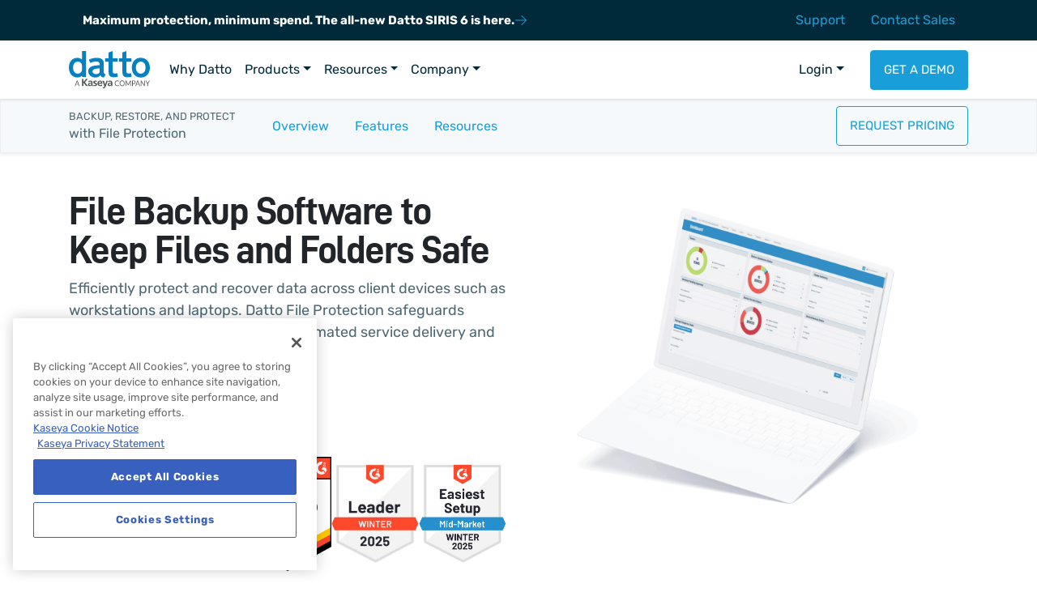

--- FILE ---
content_type: text/html; charset=UTF-8
request_url: https://www.datto.com/products/file-backup/
body_size: 35265
content:
<!DOCTYPE html><html lang="en-US" class="no-js no-svg"><head><meta name="google-site-verification" content="XsyV-A7PwV9tOC6KxRUFCd51-jD35PCaN_TjlJeOcfY" /><meta name="google-site-verification" content="EiPhJt2Wf4rSOj9P92XIonw1npikrsypR89tUEscUOA" /><meta name='zd-site-verification' content='d56rnrclmn7jwg6efxlcm' /><link rel="alternate" href="https://www.datto.com/da/products/file-backup/" hreflang="da" /><link rel="alternate" href="https://www.datto.com/de/products/file-backup/" hreflang="de" /><link rel="alternate" href="https://www.datto.com/products/file-backup/" hreflang="en" /><link rel="alternate" href="https://www.datto.com/es-LA/products/file-backup/" hreflang="es-LA" /><link rel="alternate" href="https://www.datto.com/fr/products/file-backup/" hreflang="fr" /><link rel="alternate" href="https://www.datto.com/nl/products/file-backup/" hreflang="nl" /><link rel="alternate" href="https://www.datto.com/pt-BR/products/file-backup/" hreflang="pt-BR" /><link rel="alternate" href="https://www.datto.com/sv/products/file-backup/" hreflang="sv" /><link rel="alternate" href="https://www.datto.com/products/file-backup/" hreflang="x-default" /><meta charset="UTF-8"><meta name="viewport" content="width=device-width, initial-scale=1"><link rel="profile" href="http://gmpg.org/xfn/11"><meta name='robots' content='index, follow, max-image-preview:large, max-snippet:-1, max-video-preview:-1' /><style>img:is([sizes="auto" i], [sizes^="auto," i]) { contain-intrinsic-size: 3000px 1500px }</style><title>File Backup Software | Protect Data and Recover Files with Datto</title><meta name="description" content="Secure file backup with endpoint insights, backup and a file protection portal to protect your data from threats. Learn more about Datto File Protection." /><link rel="canonical" href="https://www.datto.com/products/file-backup/" /><meta property="og:locale" content="en_US" /><meta property="og:type" content="article" /><meta property="og:title" content="File Backup Software | Protect Data and Recover Files with Datto" /><meta property="og:description" content="Secure file backup with endpoint insights, backup and a file protection portal to protect your data from threats. Learn more about Datto File Protection." /><meta property="og:url" content="https://www.datto.com/products/file-backup/" /><meta property="og:site_name" content="Datto" /><meta property="article:publisher" content="https://www.facebook.com/dattoinc/" /><meta property="article:modified_time" content="2025-03-17T13:50:39+00:00" /><meta property="og:image" content="https://www.datto.com/wp-content/uploads/datto-file-protection-opengraph.jpg" /><meta property="og:image:width" content="1200" /><meta property="og:image:height" content="630" /><meta property="og:image:type" content="image/jpeg" /><meta name="twitter:card" content="summary_large_image" /><meta name="twitter:site" content="@datto" /> <script type="application/ld+json" class="yoast-schema-graph">{"@context":"https://schema.org","@graph":[{"@type":"WebPage","@id":"https://www.datto.com/fr/products/file-backup/","url":"https://www.datto.com/fr/products/file-backup/","name":"File Backup Software | Protect Data and Recover Files with Datto","isPartOf":{"@id":"https://www.datto.com/#website"},"datePublished":"2023-06-29T18:32:41+00:00","dateModified":"2025-03-17T13:50:39+00:00","description":"Secure file backup with endpoint insights, backup and a file protection portal to protect your data from threats. Learn more about Datto File Protection.","breadcrumb":{"@id":"https://www.datto.com/fr/products/file-backup/#breadcrumb"},"inLanguage":"en-US","potentialAction":[{"@type":"ReadAction","target":["https://www.datto.com/fr/products/file-backup/"]}]},{"@type":"BreadcrumbList","@id":"https://www.datto.com/fr/products/file-backup/#breadcrumb","itemListElement":[{"@type":"ListItem","position":1,"name":"Home","item":"https://www.datto.com/"},{"@type":"ListItem","position":2,"name":"Products","item":"https://www.datto.com/de/products/"},{"@type":"ListItem","position":3,"name":"File Protection"}]},{"@type":"WebSite","@id":"https://www.datto.com/#website","url":"https://www.datto.com/","name":"Datto","description":"a Kaseya Company","publisher":{"@id":"https://www.datto.com/#organization"},"potentialAction":[{"@type":"SearchAction","target":{"@type":"EntryPoint","urlTemplate":"https://www.datto.com/?s={search_term_string}"},"query-input":{"@type":"PropertyValueSpecification","valueRequired":true,"valueName":"search_term_string"}}],"inLanguage":"en-US"},{"@type":"Organization","@id":"https://www.datto.com/#organization","name":"Datto","url":"https://www.datto.com/","logo":{"@type":"ImageObject","inLanguage":"en-US","@id":"https://www.datto.com/#/schema/logo/image/","url":"https://www.datto.com/wp-content/uploads/logo-datto.svg","contentUrl":"https://www.datto.com/wp-content/uploads/logo-datto.svg","width":295,"height":127,"caption":"Datto"},"image":{"@id":"https://www.datto.com/#/schema/logo/image/"},"sameAs":["https://www.facebook.com/dattoinc/","https://x.com/datto","https://www.linkedin.com/company/datto-inc-","https://www.youtube.com/channel/UCcDYBdnmg6JP4jIiAEY6sDA"]}]}</script> <link rel='dns-prefetch' href='//global.localizecdn.com' /><link rel="alternate" type="application/rss+xml" title="Datto &raquo; Feed" href="https://www.datto.com/feed/" /><style>.lazyload,
			.lazyloading {
				max-width: 100%;
			}</style><link rel='stylesheet' id='wp-block-library-css' href='https://www.datto.com/wp-includes/css/dist/block-library/style.min.css?ver=6.8.3' type='text/css' media='all' /><style id='classic-theme-styles-inline-css' type='text/css'>/*! This file is auto-generated */
.wp-block-button__link{color:#fff;background-color:#32373c;border-radius:9999px;box-shadow:none;text-decoration:none;padding:calc(.667em + 2px) calc(1.333em + 2px);font-size:1.125em}.wp-block-file__button{background:#32373c;color:#fff;text-decoration:none}</style><style id='safe-svg-svg-icon-style-inline-css' type='text/css'>.safe-svg-cover{text-align:center}.safe-svg-cover .safe-svg-inside{display:inline-block;max-width:100%}.safe-svg-cover svg{fill:currentColor;height:100%;max-height:100%;max-width:100%;width:100%}</style><style id='global-styles-inline-css' type='text/css'>:root{--wp--preset--aspect-ratio--square: 1;--wp--preset--aspect-ratio--4-3: 4/3;--wp--preset--aspect-ratio--3-4: 3/4;--wp--preset--aspect-ratio--3-2: 3/2;--wp--preset--aspect-ratio--2-3: 2/3;--wp--preset--aspect-ratio--16-9: 16/9;--wp--preset--aspect-ratio--9-16: 9/16;--wp--preset--color--black: #000000;--wp--preset--color--cyan-bluish-gray: #abb8c3;--wp--preset--color--white: #ffffff;--wp--preset--color--pale-pink: #f78da7;--wp--preset--color--vivid-red: #cf2e2e;--wp--preset--color--luminous-vivid-orange: #ff6900;--wp--preset--color--luminous-vivid-amber: #fcb900;--wp--preset--color--light-green-cyan: #7bdcb5;--wp--preset--color--vivid-green-cyan: #00d084;--wp--preset--color--pale-cyan-blue: #8ed1fc;--wp--preset--color--vivid-cyan-blue: #0693e3;--wp--preset--color--vivid-purple: #9b51e0;--wp--preset--color--blue: #0668a5;--wp--preset--color--indigo: #6610f2;--wp--preset--color--purple: #6f42c1;--wp--preset--color--pink: #b11f71;--wp--preset--color--red: #dc3545;--wp--preset--color--orange: #fd7e14;--wp--preset--color--yellow: #ffc107;--wp--preset--color--green: #28a745;--wp--preset--color--teal: #20c997;--wp--preset--color--cyan: #008a9b;--wp--preset--color--grey: #c8c7c3;--wp--preset--color--light: #f7f7f7;--wp--preset--color--dark: #1d1d1d;--wp--preset--gradient--vivid-cyan-blue-to-vivid-purple: linear-gradient(135deg,rgba(6,147,227,1) 0%,rgb(155,81,224) 100%);--wp--preset--gradient--light-green-cyan-to-vivid-green-cyan: linear-gradient(135deg,rgb(122,220,180) 0%,rgb(0,208,130) 100%);--wp--preset--gradient--luminous-vivid-amber-to-luminous-vivid-orange: linear-gradient(135deg,rgba(252,185,0,1) 0%,rgba(255,105,0,1) 100%);--wp--preset--gradient--luminous-vivid-orange-to-vivid-red: linear-gradient(135deg,rgba(255,105,0,1) 0%,rgb(207,46,46) 100%);--wp--preset--gradient--very-light-gray-to-cyan-bluish-gray: linear-gradient(135deg,rgb(238,238,238) 0%,rgb(169,184,195) 100%);--wp--preset--gradient--cool-to-warm-spectrum: linear-gradient(135deg,rgb(74,234,220) 0%,rgb(151,120,209) 20%,rgb(207,42,186) 40%,rgb(238,44,130) 60%,rgb(251,105,98) 80%,rgb(254,248,76) 100%);--wp--preset--gradient--blush-light-purple: linear-gradient(135deg,rgb(255,206,236) 0%,rgb(152,150,240) 100%);--wp--preset--gradient--blush-bordeaux: linear-gradient(135deg,rgb(254,205,165) 0%,rgb(254,45,45) 50%,rgb(107,0,62) 100%);--wp--preset--gradient--luminous-dusk: linear-gradient(135deg,rgb(255,203,112) 0%,rgb(199,81,192) 50%,rgb(65,88,208) 100%);--wp--preset--gradient--pale-ocean: linear-gradient(135deg,rgb(255,245,203) 0%,rgb(182,227,212) 50%,rgb(51,167,181) 100%);--wp--preset--gradient--electric-grass: linear-gradient(135deg,rgb(202,248,128) 0%,rgb(113,206,126) 100%);--wp--preset--gradient--midnight: linear-gradient(135deg,rgb(2,3,129) 0%,rgb(40,116,252) 100%);--wp--preset--font-size--small: 13px;--wp--preset--font-size--medium: 20px;--wp--preset--font-size--large: 36px;--wp--preset--font-size--x-large: 42px;--wp--preset--spacing--20: 0.44rem;--wp--preset--spacing--30: 0.67rem;--wp--preset--spacing--40: 1rem;--wp--preset--spacing--50: 1.5rem;--wp--preset--spacing--60: 2.25rem;--wp--preset--spacing--70: 3.38rem;--wp--preset--spacing--80: 5.06rem;--wp--preset--shadow--natural: 6px 6px 9px rgba(0, 0, 0, 0.2);--wp--preset--shadow--deep: 12px 12px 50px rgba(0, 0, 0, 0.4);--wp--preset--shadow--sharp: 6px 6px 0px rgba(0, 0, 0, 0.2);--wp--preset--shadow--outlined: 6px 6px 0px -3px rgba(255, 255, 255, 1), 6px 6px rgba(0, 0, 0, 1);--wp--preset--shadow--crisp: 6px 6px 0px rgba(0, 0, 0, 1);}:where(.is-layout-flex){gap: 0.5em;}:where(.is-layout-grid){gap: 0.5em;}body .is-layout-flex{display: flex;}.is-layout-flex{flex-wrap: wrap;align-items: center;}.is-layout-flex > :is(*, div){margin: 0;}body .is-layout-grid{display: grid;}.is-layout-grid > :is(*, div){margin: 0;}:where(.wp-block-columns.is-layout-flex){gap: 2em;}:where(.wp-block-columns.is-layout-grid){gap: 2em;}:where(.wp-block-post-template.is-layout-flex){gap: 1.25em;}:where(.wp-block-post-template.is-layout-grid){gap: 1.25em;}.has-black-color{color: var(--wp--preset--color--black) !important;}.has-cyan-bluish-gray-color{color: var(--wp--preset--color--cyan-bluish-gray) !important;}.has-white-color{color: var(--wp--preset--color--white) !important;}.has-pale-pink-color{color: var(--wp--preset--color--pale-pink) !important;}.has-vivid-red-color{color: var(--wp--preset--color--vivid-red) !important;}.has-luminous-vivid-orange-color{color: var(--wp--preset--color--luminous-vivid-orange) !important;}.has-luminous-vivid-amber-color{color: var(--wp--preset--color--luminous-vivid-amber) !important;}.has-light-green-cyan-color{color: var(--wp--preset--color--light-green-cyan) !important;}.has-vivid-green-cyan-color{color: var(--wp--preset--color--vivid-green-cyan) !important;}.has-pale-cyan-blue-color{color: var(--wp--preset--color--pale-cyan-blue) !important;}.has-vivid-cyan-blue-color{color: var(--wp--preset--color--vivid-cyan-blue) !important;}.has-vivid-purple-color{color: var(--wp--preset--color--vivid-purple) !important;}.has-black-background-color{background-color: var(--wp--preset--color--black) !important;}.has-cyan-bluish-gray-background-color{background-color: var(--wp--preset--color--cyan-bluish-gray) !important;}.has-white-background-color{background-color: var(--wp--preset--color--white) !important;}.has-pale-pink-background-color{background-color: var(--wp--preset--color--pale-pink) !important;}.has-vivid-red-background-color{background-color: var(--wp--preset--color--vivid-red) !important;}.has-luminous-vivid-orange-background-color{background-color: var(--wp--preset--color--luminous-vivid-orange) !important;}.has-luminous-vivid-amber-background-color{background-color: var(--wp--preset--color--luminous-vivid-amber) !important;}.has-light-green-cyan-background-color{background-color: var(--wp--preset--color--light-green-cyan) !important;}.has-vivid-green-cyan-background-color{background-color: var(--wp--preset--color--vivid-green-cyan) !important;}.has-pale-cyan-blue-background-color{background-color: var(--wp--preset--color--pale-cyan-blue) !important;}.has-vivid-cyan-blue-background-color{background-color: var(--wp--preset--color--vivid-cyan-blue) !important;}.has-vivid-purple-background-color{background-color: var(--wp--preset--color--vivid-purple) !important;}.has-black-border-color{border-color: var(--wp--preset--color--black) !important;}.has-cyan-bluish-gray-border-color{border-color: var(--wp--preset--color--cyan-bluish-gray) !important;}.has-white-border-color{border-color: var(--wp--preset--color--white) !important;}.has-pale-pink-border-color{border-color: var(--wp--preset--color--pale-pink) !important;}.has-vivid-red-border-color{border-color: var(--wp--preset--color--vivid-red) !important;}.has-luminous-vivid-orange-border-color{border-color: var(--wp--preset--color--luminous-vivid-orange) !important;}.has-luminous-vivid-amber-border-color{border-color: var(--wp--preset--color--luminous-vivid-amber) !important;}.has-light-green-cyan-border-color{border-color: var(--wp--preset--color--light-green-cyan) !important;}.has-vivid-green-cyan-border-color{border-color: var(--wp--preset--color--vivid-green-cyan) !important;}.has-pale-cyan-blue-border-color{border-color: var(--wp--preset--color--pale-cyan-blue) !important;}.has-vivid-cyan-blue-border-color{border-color: var(--wp--preset--color--vivid-cyan-blue) !important;}.has-vivid-purple-border-color{border-color: var(--wp--preset--color--vivid-purple) !important;}.has-vivid-cyan-blue-to-vivid-purple-gradient-background{background: var(--wp--preset--gradient--vivid-cyan-blue-to-vivid-purple) !important;}.has-light-green-cyan-to-vivid-green-cyan-gradient-background{background: var(--wp--preset--gradient--light-green-cyan-to-vivid-green-cyan) !important;}.has-luminous-vivid-amber-to-luminous-vivid-orange-gradient-background{background: var(--wp--preset--gradient--luminous-vivid-amber-to-luminous-vivid-orange) !important;}.has-luminous-vivid-orange-to-vivid-red-gradient-background{background: var(--wp--preset--gradient--luminous-vivid-orange-to-vivid-red) !important;}.has-very-light-gray-to-cyan-bluish-gray-gradient-background{background: var(--wp--preset--gradient--very-light-gray-to-cyan-bluish-gray) !important;}.has-cool-to-warm-spectrum-gradient-background{background: var(--wp--preset--gradient--cool-to-warm-spectrum) !important;}.has-blush-light-purple-gradient-background{background: var(--wp--preset--gradient--blush-light-purple) !important;}.has-blush-bordeaux-gradient-background{background: var(--wp--preset--gradient--blush-bordeaux) !important;}.has-luminous-dusk-gradient-background{background: var(--wp--preset--gradient--luminous-dusk) !important;}.has-pale-ocean-gradient-background{background: var(--wp--preset--gradient--pale-ocean) !important;}.has-electric-grass-gradient-background{background: var(--wp--preset--gradient--electric-grass) !important;}.has-midnight-gradient-background{background: var(--wp--preset--gradient--midnight) !important;}.has-small-font-size{font-size: var(--wp--preset--font-size--small) !important;}.has-medium-font-size{font-size: var(--wp--preset--font-size--medium) !important;}.has-large-font-size{font-size: var(--wp--preset--font-size--large) !important;}.has-x-large-font-size{font-size: var(--wp--preset--font-size--x-large) !important;}
:where(.wp-block-post-template.is-layout-flex){gap: 1.25em;}:where(.wp-block-post-template.is-layout-grid){gap: 1.25em;}
:where(.wp-block-columns.is-layout-flex){gap: 2em;}:where(.wp-block-columns.is-layout-grid){gap: 2em;}
:root :where(.wp-block-pullquote){font-size: 1.5em;line-height: 1.6;}</style><link rel='stylesheet' id='compiled-style-css' href='https://www.datto.com/wp-content/cache/autoptimize/css/autoptimize_single_9ea5ed5267d557fd77aee91f20a2a252.css?ver=4.6.3' type='text/css' media='all' /> <script type="text/javascript" src="//global.localizecdn.com/localize.js" id="localize-js"></script> <script type="text/javascript" id="localizeFallback-js-extra">var PROJECT_KEY = "sBxCm5ZTqvtg2";
var URL_OPTIONS = "1";
var ALLOW_INLINE_BREAK_TAGS = "";
var AUTO_APPROVE = "true";
var RETRANSLATE_ON_NEW_PHRASES = "true";
var AVAILABLE_LANGUAGES = ["da","de","en","es-LA","fr","nl","pt-BR","sv"];
var SOURCE_LANGUAGE = "en";
var localize_conf = {"permalink_plain":""};</script> <script type="text/javascript" id="localizeFallback-js-before">const OVERRIDE_LANG = 'en'</script> <script type="text/javascript" src="https://www.datto.com/wp-content/plugins/localizejs/localizejs.min.js" id="localizeFallback-js"></script> <script>document.documentElement.className = document.documentElement.className.replace('no-js', 'js');</script> <style>.no-js img.lazyload {
				display: none;
			}

			figure.wp-block-image img.lazyloading {
				min-width: 150px;
			}

			.lazyload,
			.lazyloading {
				--smush-placeholder-width: 100px;
				--smush-placeholder-aspect-ratio: 1/1;
				width: var(--smush-image-width, var(--smush-placeholder-width)) !important;
				aspect-ratio: var(--smush-image-aspect-ratio, var(--smush-placeholder-aspect-ratio)) !important;
			}

						.lazyload, .lazyloading {
				opacity: 0;
			}

			.lazyloaded {
				opacity: 1;
				transition: opacity 400ms;
				transition-delay: 0ms;
			}</style><link rel="icon" href="https://www.datto.com/wp-content/uploads/badge-datto.svg" sizes="32x32" /><link rel="icon" href="https://www.datto.com/wp-content/uploads/badge-datto.svg" sizes="192x192" /><link rel="apple-touch-icon" href="https://www.datto.com/wp-content/uploads/badge-datto.svg" /><meta name="msapplication-TileImage" content="https://www.datto.com/wp-content/uploads/badge-datto.svg" />  <script>window.addEventListener('load', function () {
  (function(w,d,s,l,i){
    w[l]=w[l]||[];
    w[l].push({'gtm.start': new Date().getTime(), event:'gtm.js'});
    var f=d.getElementsByTagName(s)[0],
        j=d.createElement(s),
        dl=l!='dataLayer'?'&l='+l:'';
    j.async=true;
    j.src='https://www.googletagmanager.com/gtm.js?id='+i+dl;
    f.parentNode.insertBefore(j,f);
  })(window,document,'script','dataLayer','GTM-5WLH269L');
});</script> </head><body class="wp-singular page-template page-template-builder page-template-builder-php page page-id-261 page-parent page-child parent-pageid-499 wp-theme-bs4-base wp-child-theme-bs4-base-child"><div id="page" class="site"> <a class="skip-link screen-reader-text sr-only" href="#content">Skip to content</a><section id="topbar" class="bg-widget"><div class="container"><div class="row align-items-center"><div class="col"> <a href="https://lp.datto.com/siris6" class="d-flex align-items-center btn btn-link text-white text-decoration-none text-wrap text-left font-weight-bold" style="gap: .5rem;"> Maximum protection, minimum spend. The all-new Datto SIRIS 6 is here. <svg class="text-primary flex-shrink-0" fill="currentColor" width="16" height="16" xmlns="http://www.w3.org/2000/svg" viewBox="0 0 448 512"> <path d="M443.3 267.3c6.2-6.2 6.2-16.4 0-22.6l-176-176c-6.2-6.2-16.4-6.2-22.6 0s-6.2 16.4 0 22.6L393.4 240H16c-8.8 0-16 7.2-16 16s7.2 16 16 16h377.4L244.7 420.7c-6.2 6.2-6.2 16.4 0 22.6s16.4 6.2 22.6 0l176-176z" /> </svg> </a></div><div class="col-auto d-none d-md-block"><ul id="menu-top-nav" class="nav justify-content-end"><li itemscope="itemscope" itemtype="https://www.schema.org/SiteNavigationElement" id="menu-item-4570" class="menu-item menu-item-type-post_type menu-item-object-page menu-item-4570 nav-item"><a title="Support" href="https://www.datto.com/support/" class="nav-link"> <span>Support</span></a></li><li itemscope="itemscope" itemtype="https://www.schema.org/SiteNavigationElement" id="menu-item-4572" class="menu-item menu-item-type-post_type menu-item-object-page menu-item-4572 nav-item"><a title="Contact Sales" href="https://www.datto.com/contact-sales/" class="nav-link"> <span>Contact Sales</span></a></li></ul></div></div></div></section><header class="js-sticky-navbar shadow-sm position-relative" style="z-index: 1100;"><nav class="navbar navbar-expand-lg navbar-light bg-white" role="navigation"><div class="container"> <a class="navbar-brand" href="https://www.datto.com" aria-label="RMM Software &amp; Backup Solutions" title="RMM Software &amp; Backup Solutions"> <svg class="img-fluid w-100 h-auto" style="max-width: 100px;" id="Layer_2" xmlns="http://www.w3.org/2000/svg" viewBox="0 0 295.04 136.176" aria-labelledby="datto-logo"><title id="datto-logo">RMM Software &amp; Backup Solutions</title><defs><style>.cls-1{fill:#0580c2;}.cls-2{fill:#545758;}</style></defs><g id="logos"><g id="logos-2"><g><g><path class="cls-1" d="M48.117,.058V31.751c-5.59-4.725-10.776-6.742-17.864-6.742C12.389,25.009,0,39.531,0,60.564c0,21.148,12.678,36.131,30.657,36.131,6.742,0,12.678-2.305,17.403-6.915v5.302h14.522V0l-14.464,.058h0Zm-1.614,73.587c-2.017,5.302-7.895,9.047-14.406,9.047-10.257,0-16.827-8.471-16.827-21.609,0-13.657,6.627-22.186,17.288-22.186,6.454,0,12.678,4.034,14.233,9.335,.864,2.593,1.153,6.166,1.153,13.542,0,5.82-.403,9.451-1.441,11.871Z"/><path class="cls-1" d="M126.948,72.089v-25.24c0-8.183-.864-11.352-4.437-15.098-4.149-4.495-11.813-6.915-21.321-6.915-9.623,0-19.304,2.305-28.64,7.03l6.051,11.64c9.623-4.149,14.406-5.302,21.033-5.302,8.932,0,12.562,3.169,12.678,10.949v2.19c-11.64,1.153-15.559,1.614-20.169,2.42-14.694,2.881-21.609,9.335-21.609,20.284,0,12.966,11.237,22.762,26.047,22.762,7.895,0,14.118-2.881,18.555-8.471,1.441,4.725,5.302,7.607,11.813,8.471l7.376-11.237c-6.685-2.708-7.376-4.149-7.376-13.484h-.001Zm-14.694,1.269c0,4.034-.576,5.59-2.593,7.318-2.593,2.305-7.03,3.919-10.776,3.919-7.03,0-12.85-4.61-12.85-10.257,0-4.61,3.054-7.318,9.796-8.932,4.495-1.037,8.183-1.441,16.423-2.305v10.257Z"/><path class="cls-1" d="M159.449,71.513c0,8.471,1.729,10.488,8.932,10.488,2.42,0,5.186-.288,8.183-.864l1.844,12.793c-4.725,1.268-10.084,2.017-14.694,2.017-13.542,0-18.843-5.59-18.843-19.593V38.897h-12.505v-12.505h12.505V5.244L159.391,.058V26.392h18.094v12.505h-18.037v32.616h.001Z"/><path class="cls-1" d="M209.64,71.513c0,8.471,1.729,10.488,8.932,10.488,2.42,0,5.186-.288,8.183-.864l1.844,12.793c-4.725,1.268-10.084,2.017-14.694,2.017-13.542,0-18.843-5.59-18.843-19.593V38.897h-12.505v-12.505h12.505V5.244L209.583,.058V26.392h18.037v12.505h-18.037l.058,32.616h0Z"/><path class="cls-1" d="M261.33,24.664c-19.132,0-31.982,14.579-31.982,36.419,0,21.148,13.542,35.843,33.134,35.843,19.189,0,32.558-14.81,32.558-35.843,0-21.552-13.657-36.419-33.711-36.419h.001Zm.576,58.086c-10.661,0-17.691-8.759-17.691-21.898s7.203-22.186,17.864-22.186c10.373,0,17.288,8.817,17.288,22.186,0,13.081-7.088,21.898-17.46,21.898h-.001Z"/></g><g><path class="cls-2" d="M38.824,127.986h-1.93c-.223,0-.403-.061-.541-.183s-.24-.277-.309-.467l-1.725-4.89h-8.274l-1.725,4.89c-.06,.169-.163,.321-.309,.453s-.326,.197-.541,.197h-1.93l7.374-20.254h2.535l7.374,20.254Zm-12.084-7.519h6.884l-2.896-8.24c-.188-.508-.374-1.144-.553-1.908-.094,.386-.185,.742-.275,1.067s-.179,.611-.264,.855l-2.896,8.226h.001Z"/><g><path class="cls-2" d="M48.068,101.812h5.23v11.197l9.414-11.197h6.429l-10.725,12.293,11.162,13.771h-6.828l-9.369-12.102h-.083v12.102h-5.23v-26.064h-.001Z"/><path class="cls-2" d="M71.614,109.652c1.929-.901,4.545-1.455,6.67-1.455,5.864,0,8.298,2.438,8.298,8.103v2.472c0,1.941,.038,3.396,.068,4.813,.046,1.458,.122,2.8,.234,4.293h-4.402c-.188-1.007-.188-2.276-.234-2.868h-.075c-1.153,2.126-3.656,3.316-5.932,3.316-3.407,0-6.731-2.047-6.731-5.706,0-2.887,1.386-4.564,3.286-5.49,1.907-.939,4.38-1.13,6.467-1.13h2.758c0-3.098-1.378-4.142-4.326-4.142-2.133,0-4.258,.825-5.939,2.099l-.143-4.304h0Zm5.856,15.013c1.53,0,2.728-.671,3.513-1.714,.821-1.081,1.04-2.465,1.04-3.96h-2.163c-2.238,0-5.569,.373-5.569,3.319,0,1.648,1.387,2.355,3.181,2.355h-.001Z"/><path class="cls-2" d="M101.454,112.682c-1.537-.524-2.668-.825-4.484-.825-1.35,0-2.963,.49-2.963,2.138,0,3.056,8.714,1.119,8.714,8.065,0,4.478-4.002,6.267-8.066,6.267-1.922,0-3.851-.328-5.683-.818l.302-4.108c1.568,.788,3.211,1.267,4.929,1.267,1.267,0,3.286-.479,3.286-2.355,0-3.768-8.697-1.191-8.697-8.132,0-4.154,3.618-5.982,7.537-5.982,2.358,0,3.881,.37,5.457,.709l-.332,3.776Z"/><path class="cls-2" d="M120.787,126.796c-1.824,1.01-3.919,1.53-6.61,1.53-6.347,0-10.047-3.66-10.047-9.964,0-5.578,2.955-10.165,8.931-10.165,7.123,0,9.165,4.888,9.165,11.619h-13.311c.234,3.086,2.397,4.85,5.495,4.85,2.427,0,4.522-.893,6.377-1.941v4.07h.001Zm-3.354-10.423c-.144-2.415-1.259-4.515-4.063-4.515s-4.221,1.948-4.455,4.515h8.517Z"/><path class="cls-2" d="M132.229,122.691h.076l4.628-14.049h5.08l-7.214,19.088c-1.605,4.258-2.758,8.445-7.997,8.445-1.184,0-2.39-.188-3.542-.524l.332-3.697c.633,.226,1.349,.332,2.585,.332,2.012,0,3.24-1.375,3.24-3.434l-7.356-20.211h5.525l4.643,14.049h-.001Z"/><path class="cls-2" d="M143.286,109.652c1.937-.901,4.545-1.455,6.677-1.455,5.864,0,8.298,2.438,8.298,8.103v2.472c0,1.941,.037,3.396,.068,4.813,.037,1.458,.112,2.8,.226,4.293h-4.402c-.195-1.007-.195-2.276-.234-2.868h-.068c-1.16,2.126-3.664,3.316-5.932,3.316-3.415,0-6.739-2.047-6.739-5.706,0-2.887,1.387-4.564,3.294-5.49,1.907-.939,4.372-1.13,6.467-1.13h2.758c0-3.098-1.379-4.142-4.326-4.142-2.149,0-4.266,.825-5.94,2.099l-.15-4.304h.002Zm5.864,15.013c1.53,0,2.72-.671,3.505-1.714,.821-1.081,1.048-2.465,1.048-3.96h-2.163c-2.246,0-5.578,.373-5.578,3.319,0,1.648,1.394,2.355,3.189,2.355h-.001Z"/></g><g><path class="cls-2" d="M181.408,123.802c.138,0,.261,.061,.374,.184l.978,1.173c-.755,.961-1.671,1.71-2.747,2.248-1.076,.537-2.375,.805-3.893,.805-1.33,0-2.535-.252-3.615-.756s-2.003-1.211-2.766-2.12-1.356-2-1.776-3.272c-.42-1.272-.631-2.67-.631-4.197s.225-2.925,.675-4.197,1.084-2.364,1.899-3.279c.815-.913,1.791-1.622,2.928-2.127,1.136-.504,2.391-.756,3.763-.756,1.356,0,2.524,.231,3.507,.692,.982,.462,1.855,1.089,2.619,1.88l-.811,1.258c-.06,.094-.129,.171-.206,.233-.077,.062-.188,.092-.334,.092-.111,0-.23-.045-.353-.134-.125-.09-.272-.2-.444-.332s-.374-.273-.605-.423c-.232-.151-.506-.292-.823-.424-.317-.131-.687-.242-1.107-.331-.42-.09-.905-.134-1.454-.134-.986,0-1.89,.185-2.708,.558-.819,.373-1.525,.902-2.117,1.591-.592,.688-1.053,1.526-1.383,2.515-.33,.99-.495,2.097-.495,3.321,0,1.264,.165,2.389,.495,3.378,.33,.988,.781,1.826,1.351,2.508s1.247,1.204,2.027,1.561c.78,.358,1.62,.538,2.521,.538,.549,0,1.042-.035,1.48-.106s.843-.181,1.216-.331c.374-.151,.721-.342,1.042-.573s.646-.506,.972-.827c.146-.142,.288-.213,.424-.213l-.003-.002Z"/><path class="cls-2" d="M203.169,117.866c0,1.518-.219,2.909-.656,4.177-.437,1.267-1.055,2.357-1.853,3.271-.798,.914-1.757,1.623-2.876,2.128-1.12,.504-2.357,.756-3.713,.756s-2.591-.252-3.705-.756c-1.115-.504-2.072-1.213-2.87-2.128-.798-.913-1.416-2.004-1.853-3.271-.437-1.268-.656-2.66-.656-4.177s.219-2.908,.656-4.176c.437-1.267,1.055-2.36,1.853-3.279,.798-.919,1.755-1.632,2.87-2.142,1.114-.508,2.349-.763,3.705-.763s2.593,.254,3.713,.763c1.12,.509,2.079,1.222,2.876,2.142,.798,.918,1.416,2.012,1.853,3.279,.437,1.268,.656,2.66,.656,4.176Zm-2.561,0c0-1.242-.155-2.359-.464-3.35-.309-.988-.746-1.826-1.312-2.508s-1.253-1.209-2.059-1.576c-.806-.368-1.707-.551-2.703-.551-.986,0-1.883,.183-2.689,.551-.806,.367-1.495,.892-2.066,1.576s-1.011,1.52-1.319,2.508c-.309,.99-.464,2.106-.464,3.35s.155,2.358,.464,3.343,.748,1.819,1.319,2.502c.57,.684,1.259,1.205,2.066,1.568,.805,.364,1.702,.545,2.689,.545,.995,0,1.896-.181,2.703-.545,.806-.363,1.493-.885,2.059-1.568,.566-.684,1.004-1.518,1.312-2.502,.309-.984,.464-2.099,.464-3.343Z"/><path class="cls-2" d="M215.967,121.379c.09,.25,.178,.502,.264,.756,.086-.264,.176-.515,.27-.756s.202-.483,.322-.728l6.242-12.451c.111-.217,.228-.348,.347-.396,.121-.047,.292-.071,.514-.071h1.84v20.254h-2.188v-14.883c0-.197,.004-.41,.013-.636s.021-.457,.038-.693l-6.319,12.664c-.215,.424-.514,.636-.901,.636h-.36c-.386,0-.687-.212-.901-.636l-6.46-12.705c.025,.244,.045,.486,.058,.721,.013,.236,.019,.453,.019,.65v14.883h-2.188v-20.254h1.84c.223,0,.395,.024,.514,.071,.121,.048,.236,.179,.347,.396l6.369,12.466c.121,.225,.225,.464,.315,.713h.003Z"/><path class="cls-2" d="M232.999,120.41v7.575h-2.484v-20.254h5.444c1.166,0,2.18,.149,3.043,.447,.863,.296,1.577,.719,2.143,1.265,.566,.547,.988,1.206,1.268,1.979s.418,1.634,.418,2.587c0,.942-.15,1.803-.451,2.585-.301,.783-.74,1.456-1.319,2.021-.579,.565-1.297,1.006-2.156,1.321-.858,.315-1.84,.473-2.946,.473h-2.96Zm0-2.176h2.96c.711,0,1.34-.104,1.884-.311s1.001-.496,1.371-.869,.648-.818,.836-1.337,.284-1.089,.284-1.709c0-1.291-.363-2.3-1.088-3.026-.725-.725-1.821-1.088-3.287-1.088h-2.96v8.338h-.001Z"/><path class="cls-2" d="M259.38,127.986h-1.93c-.223,0-.403-.061-.541-.183s-.24-.277-.309-.467l-1.725-4.89h-8.274l-1.725,4.89c-.06,.169-.163,.321-.309,.453s-.326,.197-.541,.197h-1.93l7.374-20.254h2.535l7.374,20.254Zm-12.084-7.519h6.884l-2.896-8.24c-.188-.508-.374-1.144-.553-1.908-.094,.386-.185,.742-.275,1.067s-.179,.611-.264,.855l-2.896,8.226h.001Z"/><path class="cls-2" d="M263.491,107.825c.107,.061,.23,.186,.367,.375l10.68,15.264c-.025-.244-.043-.483-.052-.714-.008-.231-.013-.454-.013-.671v-14.345h2.188v20.254h-1.261c-.197,0-.363-.037-.495-.112-.133-.076-.264-.203-.393-.382l-10.668-15.25c.017,.236,.03,.467,.038,.693s.013,.433,.013,.622v14.43h-2.188v-20.254h1.287c.223,0,.388,.031,.495,.092h.001Z"/><path class="cls-2" d="M288.271,119.93v8.056h-2.483v-8.056l-6.756-12.197h2.188c.223,0,.399,.062,.528,.184s.24,.273,.334,.452l4.222,7.873c.17,.329,.315,.64,.431,.933,.115,.292,.22,.579,.315,.861,.093-.292,.196-.583,.309-.876,.11-.292,.252-.597,.423-.918l4.208-7.873c.077-.15,.182-.294,.315-.43,.133-.138,.307-.206,.522-.206h2.214l-6.769,12.197h0Z"/></g></g></g></g></g></svg> </a> <button class="navbar-toggler" type="button" data-toggle="collapse" data-target="#navbarSupportedContent" aria-controls="navbarSupportedContent" aria-expanded="false" aria-label="Toggle navigation"> <span class="navbar-toggler-icon"></span> </button><div class="collapse navbar-collapse" id="navbarSupportedContent"><ul id="menu-main-nav" class="navbar-nav w-100"><li itemscope="itemscope" itemtype="https://www.schema.org/SiteNavigationElement" id="menu-item-83" class="menu-item menu-item-type-post_type menu-item-object-page menu-item-83 nav-item"><a title="Why Datto" href="https://www.datto.com/why-datto/" class="nav-link"> <span>Why Datto</span></a></li><li itemscope="itemscope" itemtype="https://www.schema.org/SiteNavigationElement" id="menu-item-945" class="menu-item menu-item-type-post_type menu-item-object-page current-page-ancestor dropdown menu-item-945 nav-item"><a title="Products" href="#" data-toggle="dropdown" aria-haspopup="true" aria-expanded="false" class="dropdown-toggle nav-link" id="menu-item-dropdown-945"> <span>Products</span></a><div class="dropdown-menu pb-0 px-0 shadow"><div class="container"><div class="row no-gutters"><div class="col-12 col-md-6 menu-icons menu-2-col menu-border"><div class="px-3 section-title"><div class="p text-uppercase font-weight-bold mb-3 text-muted"><a href="https://www.datto.com/products/backup/">BACKUP, RESTORE, AND PROTECT DATA</a></div><div class="small mb-3 text-muted"> Protect clients from downtime and data loss with a comprehensive
 set
 of business continuity and disaster recovery tools.</div></div><div class=""><div class="menu-brapd-container"><ul id="menu-brapd" class=""><li itemscope="itemscope" itemtype="https://www.schema.org/SiteNavigationElement" id="menu-item-912" class="menu-item menu-item-type-post_type menu-item-object-page menu-item-912 nav-item"><a title="Datto SIRIS" href="https://www.datto.com/products/siris/" class="nav-link"><?xml version="1.0" encoding="UTF-8"?> <svg xmlns="http://www.w3.org/2000/svg" xmlns:xlink="http://www.w3.org/1999/xlink" id="uuid-8b805930-6b2b-4c91-a912-f48f51c3b9ca" data-name="Layer 1" viewBox="0 0 48 27.55"><defs><linearGradient id="uuid-3169a67b-ac60-455b-8352-8c897585000b" x1=".08" y1="24.51" x2="28.9" y2="24.51" gradientTransform="translate(0 30) scale(1 -1)" gradientUnits="userSpaceOnUse"><stop offset="0" stop-color="#199ed9"></stop><stop offset=".19" stop-color="#199ed9"></stop><stop offset=".4" stop-color="#1c97d9"></stop><stop offset=".7" stop-color="#2384d8"></stop><stop offset="1" stop-color="#2c6bd7"></stop></linearGradient><linearGradient id="uuid-64699d62-e69a-4cfe-b1f9-3491e134aac0" x1="35.38" y1="21.77" x2="47.57" y2="21.77" gradientTransform="translate(0 30) scale(1 -1)" gradientUnits="userSpaceOnUse"><stop offset="0" stop-color="#199ed9"></stop><stop offset=".19" stop-color="#199ed9"></stop><stop offset=".4" stop-color="#1c97d9"></stop><stop offset=".7" stop-color="#2384d8"></stop><stop offset="1" stop-color="#2c6bd7"></stop></linearGradient><linearGradient id="uuid-70fefa1a-1408-4c95-ad81-8540bc10144d" x1="0" y1="6.4" x2="48" y2="6.4" gradientTransform="translate(0 30) scale(1 -1)" gradientUnits="userSpaceOnUse"><stop offset="0" stop-color="#199ed9"></stop><stop offset=".19" stop-color="#199ed9"></stop><stop offset=".4" stop-color="#1c97d9"></stop><stop offset=".7" stop-color="#2384d8"></stop><stop offset="1" stop-color="#2c6bd7"></stop></linearGradient><linearGradient id="uuid-ddc38f64-9e93-455f-8e41-864b82a304e9" x1="0" y1="14.72" x2="48" y2="14.72" gradientTransform="translate(0 30) scale(1 -1)" gradientUnits="userSpaceOnUse"><stop offset="0" stop-color="#199ed9"></stop><stop offset=".19" stop-color="#199ed9"></stop><stop offset=".4" stop-color="#1c97d9"></stop><stop offset=".7" stop-color="#2384d8"></stop><stop offset="1" stop-color="#2c6bd7"></stop></linearGradient></defs><path d="M.25,0C.16,0,.08,.07,.08,.16H.08V10.81c0,.09,.07,.16,.16,.16H28.74c.09,0,.16-.07,.16-.16h0V.16c0-.09-.07-.16-.16-.16H.25Z" style="fill: url(#uuid-3169a67b-ac60-455b-8352-8c897585000b);"></path><path d="M47.46,10.98h-11.96c-.06,0-.12-.05-.12-.12,0,0,0,0,0,0V5.61c0-.07,.05-.12,.12-.12h11.96c.06,0,.12,.05,.12,.12v5.26c0,.06-.05,.12-.12,.12,0,0,0,0,0,0Z" style="fill: url(#uuid-64699d62-e69a-4cfe-b1f9-3491e134aac0);"></path><path d="M48,20v-.36h-2.06s-43.88,0-43.88,0h0s-2.04,0-2.04,0v.36s-.01,7.55-.01,7.55H48v-7.55Z" style="fill: url(#uuid-70fefa1a-1408-4c95-ad81-8540bc10144d);"></path><path d="M47.98,12.86H.02v.41s-.01,4.43-.01,4.43H48v-4.84s-.01,0-.01,0Z" style="fill: url(#uuid-ddc38f64-9e93-455f-8e41-864b82a304e9);"></path><path d="M46.12,7.58h-1.61v.25h1.61v-.25Z" style="fill: #fff;"></path><path d="M46.12,7.31h-1.61v.27h1.61v-.27Zm0,1.42h-1.61v.23h1.61v-.23Z" style="fill: #fff;"></path><path d="M46.12,8.46h-1.61v.28h1.61v-.28Zm-9.24-.77c0,.23,.18,.41,.41,.41s.41-.18,.41-.41h0c0-.23-.18-.41-.41-.41-.23,0-.41,.18-.41,.41Zm0,1.24c0,.08,.06,.14,.14,.14s.14-.06,.14-.14-.06-.14-.14-.14-.14,.06-.14,.14Zm.82,.1c.06-.06,.06-.15,0-.2-.06-.06-.15-.06-.2,0-.06,.06-.06,.15,0,.2s.15,.06,.2,0h0Zm.58,0c.06-.06,.06-.15,0-.2s-.15-.06-.2,0h0c-.06,.06-.06,.15,0,.2s.15,.06,.2,0ZM21.9,2.04h-2.47v.39h2.47v-.39Z" style="fill: #fff;"></path><path d="M21.9,1.63h-2.47v.42h2.47v-.42Zm0,1.68h-2.47v.36h2.47v-.36h0Z" style="fill: #fff;"></path><path d="M21.9,2.89h-2.47v.42h2.47v-.42Zm3.27-.39c0,.48,.39,.87,.87,.87s.87-.39,.87-.87h0c0-.48-.39-.87-.87-.87s-.87,.39-.87,.87Z" style="fill: #fff;"></path><path d="M2.1,6.49s1.84,1.34,6.51,1.01c4.11-.29,7.49-2.29,12.5-2.17,5.29,.13,6.27,1.24,6.27,1.24" style="fill: none; stroke: #fff; stroke-miterlimit: 10; stroke-width: .3px;"></path><path d="M24.02,2.5c0,.14,.12,.26,.26,.26s.26-.12,.26-.26-.12-.26-.26-.26-.26,.12-.26,.26Zm-.93,0c0,.14,.12,.26,.26,.26s.26-.12,.26-.26-.12-.26-.26-.26-.26,.12-.26,.26ZM2.24,7.48c0,.09-.08,.17-.17,.17-.09,0-.17-.08-.17-.17s.08-.17,.17-.17c.09,0,.17,.08,.17,.17Zm0,.87c0,.09-.08,.17-.17,.17-.09,0-.17-.08-.17-.17s.08-.17,.17-.17c.09,0,.17,.08,.17,.17Zm0,.87c0,.09-.08,.17-.17,.17-.09,0-.17-.08-.17-.17s.08-.17,.17-.17c.09,0,.17,.08,.17,.17Zm0,.87c0,.09-.08,.17-.17,.17-.09,0-.17-.08-.17-.17,0-.09,.08-.17,.17-.17,.09,0,.17,.08,.17,.17h0Zm.97-1.73c0,.1-.08,.17-.17,.17-.1,0-.17-.08-.17-.17h0c0-.1,.08-.17,.17-.17,.1,0,.17,.08,.17,.17Zm0,.87c0,.09-.08,.17-.17,.17s-.17-.08-.17-.17,.08-.17,.17-.17,.17,.08,.17,.17Zm0,.87c0,.09-.08,.17-.17,.17s-.17-.08-.17-.17,.08-.17,.17-.17,.17,.08,.17,.17Zm.97-1.73c0,.1-.08,.17-.17,.17-.1,0-.17-.08-.17-.17s.08-.17,.17-.17c.1,0,.17,.08,.17,.17Zm0,.87c0,.09-.08,.17-.17,.17s-.17-.08-.17-.17h0c0-.09,.08-.17,.17-.17s.17,.08,.17,.17Zm0,.87c0,.09-.08,.17-.17,.17s-.17-.08-.17-.17h0c0-.09,.08-.17,.17-.17s.17,.08,.17,.17Zm.97-1.73c0,.1-.08,.17-.17,.17-.1,0-.17-.08-.17-.17s.08-.17,.17-.17c.1,0,.17,.08,.17,.17Zm0,.87c0,.1-.08,.17-.17,.17-.1,0-.17-.08-.17-.17,0-.1,.08-.17,.17-.17,.1,0,.17,.08,.17,.17h0Zm0,.87c0,.09-.08,.17-.17,.17s-.17-.08-.17-.17c0-.1,.08-.17,.17-.17,.1,0,.17,.08,.17,.17h0Zm.97-1.73c0,.09-.08,.17-.17,.17s-.17-.08-.17-.17h0c0-.09,.08-.17,.17-.17s.17,.08,.17,.17Zm0,.87c0,.09-.06,.18-.16,.18s-.18-.06-.18-.16c0,0,0-.02,0-.03,0-.09,.09-.17,.19-.16,.08,0,.15,.07,.16,.16Zm0,.87c0,.09-.08,.17-.17,.17s-.17-.08-.17-.17h0c0-.09,.08-.17,.17-.17s.17,.08,.17,.17Zm.97-1.73c0,.09-.08,.17-.17,.17s-.17-.08-.17-.17h0c0-.09,.08-.17,.17-.17s.17,.08,.17,.17Zm0,.87c0,.09-.08,.17-.17,.17s-.17-.08-.17-.17h0c0-.1,.08-.17,.17-.17,.1,0,.17,.08,.17,.17h0Zm0,.87c0,.1-.08,.17-.17,.17-.1,0-.17-.08-.17-.17s.08-.17,.17-.17c.1,0,.17,.08,.17,.17h0Zm.97-1.73c0,.09-.08,.17-.17,.17s-.17-.08-.17-.17,.08-.17,.17-.17,.17,.08,.17,.17h0Zm0,.87c0,.1-.08,.17-.17,.17-.1,0-.17-.08-.17-.17s.08-.17,.17-.17c.1,0,.17,.08,.17,.17Zm0,.87c0,.09-.08,.17-.17,.17s-.17-.08-.17-.17c0-.09,.08-.17,.17-.17s.17,.08,.17,.17h0Zm.97-1.73c0,.09-.08,.17-.17,.17s-.17-.08-.17-.17h0c0-.09,.08-.17,.17-.17s.17,.08,.17,.17Zm0,.87c0,.1-.08,.17-.17,.17-.1,0-.17-.08-.17-.17,0-.09,.08-.17,.17-.17s.17,.08,.17,.17h0Zm0,.87c0,.09-.08,.17-.17,.17s-.17-.08-.17-.17,.08-.17,.17-.17,.17,.08,.17,.17Zm.97-1.73c0,.1-.08,.17-.17,.17-.1,0-.17-.08-.17-.17h0c0-.1,.08-.17,.17-.17,.1,0,.17,.08,.17,.17Zm0,.87c0,.09-.08,.17-.17,.17s-.17-.08-.17-.17,.08-.17,.17-.17,.17,.08,.17,.17Zm0,.87c0,.09-.08,.17-.17,.17s-.17-.08-.17-.17,.08-.17,.17-.17,.17,.08,.17,.17h0Zm.97-1.73c0,.09-.08,.17-.17,.17s-.17-.08-.17-.17h0c0-.09,.08-.17,.17-.17s.17,.08,.17,.17Zm0,.87c0,.09-.08,.17-.17,.17s-.17-.08-.17-.17h0c0-.09,.08-.17,.17-.17,0,0,0,0,0,0,.1,0,.17,.08,.17,.17Zm0,.87c0,.09-.08,.17-.17,.17s-.17-.08-.17-.17,.08-.17,.17-.17,.17,.08,.17,.17Zm.97-1.73c0,.09-.08,.17-.17,.17s-.17-.08-.17-.17h0c0-.09,.08-.17,.17-.17s.17,.08,.17,.17Zm0,.87c0,.1-.08,.17-.17,.17-.1,0-.17-.08-.17-.17h0c0-.1,.08-.17,.17-.17,.1,0,.17,.08,.17,.17Zm0,.87c0,.09-.08,.17-.17,.17s-.17-.08-.17-.17,.08-.17,.17-.17,.17,.08,.17,.17Zm.98-2.6c0,.1-.08,.17-.17,.17-.1,0-.17-.08-.17-.17,0-.1,.08-.17,.17-.17,.1,0,.17,.08,.17,.17h0Zm0,.87c0,.09-.08,.17-.17,.17s-.17-.08-.17-.17,.08-.17,.17-.17,.17,.08,.17,.17h0Zm0,.87c0,.09-.08,.17-.17,.17s-.17-.08-.17-.17h0c0-.09,.08-.17,.17-.17s.17,.08,.17,.17Zm0,.87c0,.1-.08,.17-.17,.17-.1,0-.17-.08-.17-.17s.08-.17,.17-.17c.1,0,.17,.08,.17,.17Zm.98-2.6c0,.09-.08,.17-.17,.17s-.17-.08-.17-.17h0c0-.09,.08-.17,.17-.17s.17,.08,.17,.17Zm0,.87c0,.09-.08,.17-.17,.17s-.17-.08-.17-.17h0c0-.09,.08-.17,.17-.17s.17,.08,.17,.17Zm0,.87c0,.09-.06,.18-.16,.18-.09,0-.18-.06-.18-.16,0,0,0-.02,0-.03,0-.09,.08-.17,.17-.17s.17,.08,.17,.17h0Zm0,.87c0,.1-.08,.17-.17,.17-.1,0-.17-.08-.17-.17s.08-.17,.17-.17c.1,0,.17,.08,.17,.17h0Zm.98-2.6c0,.09-.08,.17-.17,.17-.09,0-.17-.08-.17-.17,0-.09,.08-.17,.17-.17,.09,0,.17,.08,.17,.17,0,0,0,0,0,0Zm0,.87c0,.1-.08,.17-.17,.17-.1,0-.17-.08-.17-.17s.08-.17,.17-.17c.1,0,.17,.08,.17,.17Zm0,.87c0,.09-.08,.17-.17,.17s-.17-.08-.17-.17h0c0-.09,.08-.17,.17-.17s.17,.08,.17,.17Zm0,.87c0,.09-.08,.17-.17,.17s-.17-.08-.17-.17c0-.09,.08-.17,.17-.17s.17,.08,.17,.17h0Zm.99-3.47c0,.1-.08,.17-.17,.17s-.17-.08-.17-.17,.08-.17,.17-.17,.17,.08,.17,.17h0Zm0,.87c0,.1-.08,.17-.17,.17s-.17-.08-.17-.17,.08-.17,.17-.17,.17,.08,.17,.17h0Zm0,.87c0,.09-.08,.17-.17,.17s-.17-.08-.17-.17,.08-.17,.17-.17,.17,.08,.17,.17Zm0,.87c0,.1-.08,.17-.17,.17s-.17-.08-.17-.17,.08-.17,.17-.17,.17,.08,.17,.17h0Zm0,.87c0,.09-.08,.17-.17,.17s-.17-.08-.17-.17,.08-.17,.17-.17,.17,.08,.17,.17h0Zm.99-3.47c0,.09-.08,.17-.17,.17s-.17-.08-.17-.17,.08-.17,.17-.17,.17,.08,.17,.17Zm0,.87c0,.09-.08,.17-.17,.17s-.17-.08-.17-.17,.08-.17,.17-.17,.17,.08,.17,.17Zm0,.87c0,.09-.08,.17-.17,.17s-.17-.08-.17-.17,.08-.17,.17-.17,.17,.08,.17,.17Zm0,.87c0,.1-.08,.17-.17,.17s-.17-.08-.17-.17,.08-.17,.17-.17,.17,.08,.17,.17Zm0,.87c0,.09-.08,.17-.17,.17s-.17-.08-.17-.17,.08-.17,.17-.17,.17,.08,.17,.17Zm.99-3.47c0,.09-.08,.17-.17,.17s-.17-.08-.17-.17h0c0-.09,.08-.17,.17-.17s.17,.08,.17,.17Zm0,.87c0,.09-.08,.17-.17,.17s-.17-.08-.17-.17,.08-.17,.17-.17,.17,.08,.17,.17Zm0,.87c0,.09-.08,.17-.17,.17s-.17-.08-.17-.17h0c0-.09,.08-.17,.17-.17s.17,.08,.17,.17h0Zm0,.87c0,.1-.08,.17-.17,.17s-.17-.08-.17-.17,.08-.17,.17-.17,.17,.08,.17,.17h0Zm0,.87c0,.09-.08,.17-.17,.17s-.17-.08-.17-.17c0-.1,.08-.17,.17-.17s.17,.08,.17,.17h0Zm.99-3.47c0,.1-.08,.17-.17,.17s-.17-.08-.17-.17,.08-.17,.17-.17,.17,.08,.17,.17h0Zm0,.87c0,.09-.06,.18-.16,.18-.09,0-.18-.06-.18-.16,0,0,0-.02,0-.03,0-.09,.09-.17,.19-.16,.08,0,.15,.07,.16,.16Zm0,.87c0,.09-.07,.18-.16,.18-.09,0-.18-.07-.18-.16,0,0,0-.02,0-.03,0-.09,.08-.17,.17-.17s.17,.08,.17,.17h0Zm0,.87c0,.1-.08,.17-.17,.17s-.17-.08-.17-.17c0-.1,.08-.17,.17-.17s.17,.08,.17,.17h0Zm0,.87c0,.09-.08,.17-.17,.17s-.17-.08-.17-.17h0c0-.09,.08-.17,.17-.17s.17,.08,.17,.17Zm.98-3.47c0,.09-.08,.17-.17,.17s-.17-.08-.17-.17h0c0-.09,.08-.17,.17-.17s.17,.08,.17,.17h0Zm0,.87c0,.1-.08,.17-.17,.17s-.17-.08-.17-.17,.08-.17,.17-.17,.17,.08,.17,.17h0Zm0,.87c0,.1-.08,.17-.17,.17s-.17-.08-.17-.17,.08-.17,.17-.17,.17,.08,.17,.17h0Zm0,.87c0,.09-.08,.17-.17,.17s-.17-.08-.17-.17h0c0-.1,.08-.17,.17-.17s.17,.08,.17,.17h0Zm0,.87c0,.09-.08,.17-.17,.17s-.17-.08-.17-.17,.08-.17,.17-.17,.17,.08,.17,.17Zm.99-3.47c0,.1-.08,.17-.17,.17-.1,0-.17-.08-.17-.17s.08-.17,.17-.17c.1,0,.17,.08,.17,.17h0Zm0,.87c0,.09-.08,.17-.17,.17s-.17-.08-.17-.17,.08-.17,.17-.17,.17,.08,.17,.17Zm0,.87c0,.09-.08,.17-.17,.17s-.17-.08-.17-.17c0-.09,.08-.17,.17-.17,0,0,0,0,0,0,.09,0,.17,.08,.17,.17,0,0,0,0,0,0h0Zm0,.87c0,.09-.08,.17-.17,.17s-.17-.08-.17-.17,.08-.17,.17-.17,.17,.08,.17,.17Zm0,.87c0,.1-.08,.17-.17,.17s-.17-.08-.17-.17,.08-.17,.17-.17,.17,.08,.17,.17Zm.99-3.47c0,.1-.08,.17-.17,.17s-.17-.08-.17-.17c0-.09,.08-.17,.17-.17s.17,.08,.17,.17h0Zm0,.87c0,.09-.08,.17-.17,.17s-.17-.08-.17-.17,.08-.17,.17-.17,.17,.08,.17,.17Zm0,.87c0,.1-.08,.17-.17,.17s-.17-.08-.17-.17c0-.1,.08-.17,.17-.17s.17,.08,.17,.17h0Zm0,.87c0,.09-.08,.17-.17,.17s-.17-.08-.17-.17h0c0-.09,.08-.17,.17-.17s.17,.08,.17,.17Zm0,.87c0,.09-.06,.18-.16,.18-.09,0-.18-.06-.18-.16,0,0,0-.02,0-.03,0-.09,.09-.17,.19-.16,.08,0,.15,.07,.16,.16Zm.98-2.6c0,.1-.08,.17-.17,.17s-.17-.08-.17-.17,.08-.17,.17-.17,.17,.08,.17,.17h0Zm0,.87c0,.09-.08,.17-.17,.17s-.17-.08-.17-.17,.08-.17,.17-.17,.17,.08,.17,.17Zm0,.87c0,.09-.08,.17-.17,.17s-.17-.08-.17-.17,.08-.17,.17-.17,.17,.08,.17,.17Zm0,.87c0,.1-.08,.17-.17,.17s-.17-.08-.17-.17,.08-.17,.17-.17,.17,.08,.17,.17h0Zm.98-2.6c0,.09-.08,.17-.17,.17s-.17-.08-.17-.17,.08-.17,.17-.17,.17,.08,.17,.17Zm0,.87c0,.09-.08,.17-.17,.17s-.17-.08-.17-.17h0c0-.09,.08-.17,.17-.17s.17,.08,.17,.17Zm0,.87c0,.09-.08,.17-.17,.17s-.17-.08-.17-.17,.08-.17,.17-.17,.17,.08,.17,.17h0Zm0,.87c0,.1-.08,.17-.17,.17s-.17-.08-.17-.17h0c0-.1,.08-.17,.17-.17s.17,.08,.17,.17Zm.92-3.5c0,.09-.08,.17-.17,.17s-.17-.08-.17-.17h0c0-.09,.08-.17,.17-.17s.17,.08,.17,.17Zm0,.87c0,.09-.08,.17-.17,.17s-.17-.08-.17-.17h0c0-.09,.09-.17,.19-.16,.08,0,.15,.07,.16,.16h0Zm0,.87c0,.1-.08,.17-.17,.17s-.17-.08-.17-.17c0-.09,.08-.17,.17-.17,0,0,0,0,0,0,.09,0,.17,.08,.17,.17,0,0,0,0,0,0h0Zm0,.87c0,.1-.07,.18-.16,.18-.1,0-.18-.07-.18-.16,0,0,0-.02,0-.03,0-.1,.09-.17,.19-.16,.09,0,.15,.08,.16,.16Zm0,.87c0,.1-.08,.17-.17,.17s-.17-.08-.17-.17,.08-.17,.17-.17,.17,.08,.17,.17h0Zm.98-3.47c0,.09-.08,.17-.17,.17-.09,0-.17-.08-.17-.17,0-.09,.08-.17,.17-.17s.17,.08,.17,.17h0Zm.95,0c0,.09-.08,.17-.17,.17-.09,0-.17-.08-.17-.17,0-.09,.08-.17,.17-.17s.17,.08,.17,.17h0Zm-.95,.87c0,.09-.08,.17-.17,.17s-.17-.08-.17-.17,.08-.17,.17-.17,.17,.08,.17,.17Zm0,.87c0,.09-.08,.17-.17,.17s-.17-.08-.17-.17c0-.09,.08-.17,.17-.17s.17,.08,.17,.17h0Zm0,.87c0,.09-.08,.17-.17,.17s-.17-.08-.17-.17,.08-.17,.17-.17,.17,.08,.17,.17Zm0,.87c0,.09-.08,.17-.17,.17s-.17-.08-.17-.17h0c0-.09,.08-.17,.17-.17s.17,.08,.17,.17Zm.98-2.6c0,.09-.06,.18-.16,.18-.09,0-.18-.06-.18-.16,0,0,0-.02,0-.03,0-.09,.09-.17,.19-.16,.08,0,.15,.07,.16,.16Zm0,.87c0,.09-.08,.17-.17,.17s-.17-.08-.17-.17h0c0-.1,.08-.17,.17-.17s.17,.08,.17,.17h0Zm0,.87c0,.09-.08,.17-.17,.17s-.17-.08-.17-.17,.08-.17,.17-.17,.17,.08,.17,.17Zm0,.87c0,.09-.08,.17-.17,.17s-.17-.08-.17-.17h0c0-.09,.08-.17,.17-.17s.17,.08,.17,.17Zm.98-2.6c0,.1-.08,.17-.17,.17s-.17-.08-.17-.17,.08-.17,.17-.17,.17,.08,.17,.17h0Zm0,.87c0,.09-.08,.17-.17,.17s-.17-.08-.17-.17,.08-.17,.17-.17,.17,.08,.17,.17Zm0,.87c0,.1-.08,.17-.17,.17s-.17-.08-.17-.17,.08-.17,.17-.17,.17,.08,.17,.17h0Zm0,.87c0,.1-.08,.17-.17,.17s-.17-.08-.17-.17h0c0-.09,.08-.17,.17-.17s.17,.08,.17,.17h0Zm-4.68-3.49c0,.1-.08,.17-.17,.17s-.17-.08-.17-.17h0c0-.1,.08-.17,.17-.17s.17,.08,.17,.17Zm.95,0c0,.09-.08,.17-.17,.17s-.17-.08-.17-.17,.08-.17,.17-.17,.17,.08,.17,.17ZM2.06,13.92H0v.37H2.06v-.37Zm45.93,0h-2.05v.37h2.05v-.37h0ZM3.56,15.91c0,.15-.12,.27-.27,.26,0,0,0,0,0,0-.15,0-.27-.12-.27-.27,0-.15,.12-.26,.27-.26,.15,0,.27,.12,.27,.27Zm-.01,.98c0,.15-.12,.27-.27,.26,0,0,0,0,0,0-.15,0-.27-.12-.27-.27h0c0-.15,.12-.26,.27-.26,.15,0,.27,.12,.27,.27Zm1.5,.01c0,.15-.12,.27-.27,.26,0,0,0,0,0,0-.15,0-.27-.12-.27-.26,0,0,0,0,0,0,0-.15,.12-.27,.27-.26h0c.15,0,.27,.12,.27,.27Zm1.5,.01c0,.15-.12,.27-.27,.26,0,0,0,0,0,0-.15,0-.27-.12-.27-.27,0,0,0,0,0,0,0-.15,.13-.27,.27-.26,.15,0,.27,.12,.27,.27Zm1.5,.01c0,.15-.12,.27-.27,.26,0,0,0,0,0,0-.15,0-.27-.12-.27-.27h0c0-.15,.12-.27,.27-.26,0,0,0,0,0,0,.15,0,.27,.12,.27,.27Zm1.5,.01c0,.15-.12,.27-.27,.26,0,0,0,0,0,0-.15,0-.27-.12-.27-.27,0,0,0,0,0,0,0-.15,.13-.27,.27-.26,.15,0,.27,.12,.27,.27Zm1.5,.01c0,.15-.12,.27-.27,.26,0,0,0,0,0,0-.15,0-.27-.12-.27-.27,0,0,0,0,0,0,0-.15,.13-.27,.27-.26,.15,0,.27,.12,.27,.27Zm1.5,.01c0,.15-.13,.26-.27,.26-.15,0-.27-.12-.27-.27,0-.15,.12-.26,.27-.26,.15,0,.27,.12,.27,.27h0Zm1.5,.01c0,.15-.12,.27-.27,.26,0,0,0,0,0,0-.15,0-.27-.12-.27-.27h0c0-.15,.12-.27,.27-.26,.15,0,.27,.12,.27,.27h0Zm1.5,.01c0,.15-.12,.27-.27,.26,0,0,0,0,0,0-.15,0-.27-.12-.27-.27h0c0-.15,.12-.27,.27-.26,0,0,0,0,0,0,.15,0,.27,.12,.27,.27Zm1.5,.01c0,.15-.13,.27-.27,.26-.15,0-.27-.12-.27-.26,0,0,0,0,0,0,0-.15,.12-.26,.27-.26,.15,0,.27,.12,.27,.27Zm1.5,.01c0,.15-.12,.27-.27,.26,0,0,0,0,0,0-.15,0-.27-.12-.27-.27,0-.15,.12-.26,.27-.26,.15,0,.27,.12,.27,.27h0Zm1.5,.01c0,.15-.12,.27-.27,.26,0,0,0,0,0,0-.15,0-.27-.12-.27-.27,0-.15,.12-.26,.27-.26,.15,0,.27,.12,.27,.27Zm1.51-.97c0,.15-.12,.27-.27,.26,0,0,0,0,0,0-.15,0-.27-.12-.27-.27h0c0-.15,.12-.26,.27-.26,.15,0,.27,.12,.27,.27h0Zm-.01,.98c0,.15-.12,.27-.27,.26-.15,0-.27-.12-.27-.27h0c0-.15,.13-.27,.27-.26,.15,0,.27,.12,.27,.27h0Zm1.51-.97c0,.15-.12,.27-.27,.26,0,0,0,0,0,0-.15,0-.27-.12-.27-.27h0c0-.15,.12-.26,.27-.26,.15,0,.27,.12,.27,.27h0Zm-.01,.98c0,.15-.12,.27-.27,.26,0,0,0,0,0,0-.15,0-.27-.12-.27-.27h0c0-.15,.12-.27,.27-.26,0,0,0,0,0,0,.15,0,.27,.12,.27,.27Zm1.51-.97c0,.15-.12,.27-.27,.26-.15,0-.27-.12-.27-.27h0c0-.15,.13-.27,.27-.26,.15,0,.27,.12,.27,.27h0Zm-.01,.99c0,.15-.13,.27-.27,.26-.15,0-.27-.12-.27-.27h0c0-.15,.13-.27,.27-.26,.15,0,.27,.12,.27,.27Zm1.52-1.96c0,.15-.12,.27-.27,.26,0,0,0,0,0,0-.15,0-.27-.12-.27-.27,0-.15,.13-.27,.27-.26,.15,0,.27,.12,.27,.27Zm-.01,.98c0,.15-.13,.27-.27,.26-.15,0-.27-.12-.27-.27h0c0-.15,.12-.27,.27-.26,0,0,0,0,0,0,.15,0,.27,.12,.27,.27h0Zm-.01,.98c0,.15-.12,.27-.27,.26,0,0,0,0,0,0-.15,0-.27-.12-.27-.27h0c0-.15,.13-.27,.27-.26,.15,0,.27,.12,.27,.27Zm1.53-1.96c0,.15-.13,.26-.27,.26-.15,0-.27-.12-.27-.27,0-.15,.13-.27,.27-.26,.15,0,.27,.12,.27,.27h0Zm-.01,.98c0,.15-.12,.27-.27,.26,0,0,0,0,0,0-.15,0-.27-.12-.27-.27h0c0-.15,.12-.27,.27-.26,0,0,0,0,0,0,.15,0,.27,.12,.27,.27h0Zm-.01,.98c0,.15-.13,.27-.27,.26-.15,0-.27-.12-.27-.27h0c0-.15,.13-.27,.27-.26,.15,0,.27,.12,.27,.27Zm1.53-1.96c0,.15-.12,.27-.27,.26,0,0,0,0,0,0-.15,0-.27-.12-.27-.26,0,0,0,0,0,0,0-.15,.12-.26,.27-.26,.15,0,.27,.12,.27,.27Zm-.01,.98c0,.15-.12,.27-.27,.26-.15,0-.27-.12-.27-.27h0c0-.15,.13-.27,.27-.26,.15,0,.27,.12,.27,.27h0Zm-.01,.98c0,.15-.12,.27-.27,.26,0,0,0,0,0,0-.15,0-.27-.12-.27-.27,0-.15,.13-.27,.27-.26,.15,0,.27,.12,.27,.27Zm1.52-1.96c0,.15-.12,.27-.27,.26,0,0,0,0,0,0-.15,0-.27-.12-.27-.27s.12-.26,.27-.26c.15,0,.27,.12,.27,.27h0Zm-.01,.98c0,.15-.12,.27-.27,.26,0,0,0,0,0,0-.15,0-.27-.12-.27-.27h0c0-.15,.12-.27,.27-.26,0,0,0,0,0,0,.15,0,.27,.12,.27,.27Zm-.01,.98c0,.15-.12,.27-.27,.26-.15,0-.27-.12-.27-.27,0-.15,.13-.27,.27-.26,.15,0,.27,.12,.27,.27h0Zm1.53-1.96c0,.15-.12,.27-.27,.26,0,0,0,0,0,0-.15,0-.27-.12-.27-.26,0,0,0,0,0,0,0-.15,.12-.27,.27-.26,0,0,0,0,0,0,.15,0,.27,.12,.27,.27h0Zm-.01,.98c0,.15-.12,.27-.27,.26,0,0,0,0,0,0-.15,0-.27-.12-.27-.27h0c0-.15,.12-.26,.27-.26,.15,0,.27,.12,.27,.27Zm-.01,.98c0,.15-.12,.27-.27,.26,0,0,0,0,0,0-.15,0-.27-.12-.27-.27,0-.15,.12-.26,.27-.26,.15,0,.27,.12,.27,.27h0Zm1.53-1.96c0,.15-.13,.27-.27,.26,0,0,0,0,0,0-.15,0-.27-.12-.27-.27h0c0-.15,.12-.27,.27-.26,0,0,0,0,0,0,.15,0,.27,.12,.27,.27Zm-.01,.98c0,.15-.12,.27-.27,.26,0,0,0,0,0,0-.15,0-.27-.12-.27-.27,0,0,0,0,0,0,0-.15,.13-.27,.27-.26,.15,0,.27,.12,.27,.27Zm-.01,.98c0,.15-.12,.27-.27,.26,0,0,0,0,0,0-.15,0-.27-.12-.27-.26,0,0,0,0,0,0,0-.15,.13-.27,.27-.26,.15,0,.27,.12,.27,.27Zm1.53-1.96c0,.15-.12,.27-.27,.26-.15,0-.27-.12-.27-.27,0,0,0,0,0,0,0-.15,.13-.26,.27-.26,.15,0,.27,.12,.27,.27h0Zm-.01,.98c0,.15-.12,.27-.27,.26,0,0,0,0,0,0-.15,0-.27-.12-.27-.27h0c0-.15,.13-.27,.27-.26,.15,0,.27,.12,.27,.27Zm-.01,.98c0,.15-.12,.27-.27,.26,0,0,0,0,0,0-.15,0-.27-.12-.27-.27,0-.15,.13-.27,.27-.26,.15,0,.27,.12,.27,.27Zm1.55-1.97c0,.15-.12,.27-.27,.26,0,0,0,0,0,0-.15,0-.27-.12-.27-.27,0-.15,.12-.27,.27-.26,0,0,0,0,0,0,.15,0,.27,.12,.27,.27Zm-.01,.98c0,.15-.12,.27-.27,.26,0,0,0,0,0,0-.15,0-.27-.12-.27-.27,0,0,0,0,0,0,0-.15,.13-.27,.27-.26,.15,0,.27,.12,.27,.27Zm-.01,.98c0,.15-.12,.27-.27,.26,0,0,0,0,0,0-.15,0-.27-.12-.27-.27,0,0,0,0,0,0,0-.15,.13-.27,.27-.26,.15,0,.27,.12,.27,.27h0Zm1.53-1.96c0,.15-.12,.27-.27,.26,0,0,0,0,0,0-.15,0-.27-.12-.27-.27,0-.15,.13-.27,.27-.26,.15,0,.27,.12,.27,.27h0Zm-.01,.98c0,.15-.13,.27-.27,.26-.15,0-.27-.12-.27-.27,0,0,0,0,0,0,0-.15,.13-.27,.27-.26,.15,0,.27,.12,.27,.27Zm-.01,.98c0,.15-.12,.27-.27,.26,0,0,0,0,0,0-.15,0-.27-.12-.27-.26,0,0,0,0,0,0,0-.15,.12-.26,.27-.26,.15,0,.27,.12,.27,.27Zm1.53-1.96c0,.15-.12,.27-.27,.26,0,0,0,0,0,0-.15,0-.27-.12-.27-.26,0,0,0,0,0,0,0-.15,.12-.27,.27-.26,0,0,0,0,0,0,.15,0,.27,.12,.27,.27h0Zm-.01,.98c0,.15-.13,.27-.27,.26-.15,0-.27-.12-.27-.27,0,0,0,0,0,0,0-.15,.12-.27,.27-.26,0,0,0,0,0,0,.15,0,.27,.12,.27,.27Zm-.01,.98c0,.15-.12,.27-.27,.26,0,0,0,0,0,0-.15,0-.27-.12-.27-.27h0c0-.15,.13-.27,.27-.26,.15,0,.27,.12,.27,.27h0Zm1.53-1.96c0,.15-.12,.27-.27,.26,0,0,0,0,0,0-.15,0-.27-.12-.27-.27,0-.15,.13-.27,.27-.26,.15,0,.27,.12,.27,.27Zm-.01,.98c0,.15-.13,.26-.27,.26-.15,0-.27-.12-.27-.26,0,0,0,0,0,0,0-.15,.12-.26,.27-.26,.15,0,.27,.12,.27,.27h0Zm-.01,.98c0,.15-.12,.27-.27,.26,0,0,0,0,0,0-.15,0-.27-.12-.27-.27h0c0-.15,.12-.27,.27-.26,.15,0,.27,.12,.27,.27Zm1.53-1.96c0,.15-.12,.27-.27,.26-.15,0-.27-.12-.27-.26,0,0,0,0,0,0,0-.15,.12-.26,.27-.26,.15,0,.27,.12,.27,.27h0Zm-.01,.98c0,.15-.13,.27-.27,.26-.15,0-.27-.12-.27-.27,0,0,0,0,0,0,0-.15,.13-.27,.27-.26,.15,0,.27,.12,.27,.27Zm-.01,.98c0,.15-.12,.27-.27,.26,0,0,0,0,0,0-.15,0-.27-.12-.27-.26,0,0,0,0,0,0,0-.15,.13-.27,.27-.26,.15,0,.27,.12,.27,.27Zm1.51-.97c0,.15-.12,.27-.27,.26h0c-.15,0-.27-.12-.27-.27,0,0,0,0,0,0,0-.15,.13-.26,.27-.26,.15,0,.27,.12,.27,.27h0Zm-.01,.98c0,.15-.12,.27-.27,.26,0,0,0,0,0,0-.15,0-.27-.12-.27-.26,0,0,0,0,0,0,0-.15,.13-.27,.27-.26,.15,0,.27,.12,.27,.27h0Z" style="fill: #fff;"></path><path d="M2.71,14.99s3.07,1.51,10.84,1.14c6.84-.33,12.48-2.59,20.82-2.45,8.82,.15,10.43,1.4,10.43,1.4" style="fill: none; stroke: #fff; stroke-miterlimit: 10; stroke-width: .3px;"></path><path d="M2.06,24.42H0v.33H2.06v-.33Zm-1.38-3.71c0,.16,.13,.28,.28,.28s.29-.13,.29-.28c0-.16-.13-.28-.29-.28-.16,0-.28,.13-.28,.28Zm0,1.05c0,.16,.13,.28,.28,.28s.29-.13,.29-.28c0-.16-.13-.28-.29-.28-.16,0-.28,.13-.28,.28Zm0,1.05c0,.16,.13,.28,.28,.28s.29-.13,.29-.28c0-.16-.13-.28-.29-.28-.16,0-.28,.13-.28,.28Zm47.32-2.55h-2.05v.33h2.05v-.33h0Z" style="fill: #fff;"></path><path d="M2.95,23.56s3.07,1.51,10.84,1.14c6.84-.33,12.48-2.59,20.82-2.45,8.82,.15,10.43,1.4,10.43,1.4" style="fill: none; stroke: #fff; stroke-miterlimit: 10; stroke-width: .3px;"></path><path d="M3.8,24.48c0,.15-.12,.27-.27,.26h0c-.15,0-.27-.12-.27-.27,0-.15,.13-.27,.27-.26,.15,0,.27,.12,.27,.27Zm-.01,.98c0,.15-.12,.27-.27,.26h0c-.15,0-.27-.12-.27-.27h0c0-.15,.12-.27,.27-.26h0c.15,0,.27,.12,.27,.27Zm1.5,.01c0,.15-.12,.27-.27,.26h0c-.15,0-.27-.12-.27-.26,0,0,0,0,0,0,0-.15,.12-.26,.27-.26,.15,0,.27,.12,.27,.27Zm1.5,.01c0,.15-.13,.26-.27,.26-.15,0-.27-.12-.27-.27,0,0,0,0,0,0,0-.15,.13-.27,.27-.26,.15,0,.27,.12,.27,.27h0Zm1.5,.01c0,.15-.13,.26-.27,.26-.15,0-.27-.12-.27-.26,0,0,0,0,0,0,0-.15,.13-.27,.27-.26,.15,0,.27,.12,.27,.27h0Zm1.5,.01c0,.15-.12,.27-.27,.26h0c-.15,0-.27-.12-.27-.27h0c0-.15,.12-.26,.27-.26,.15,0,.27,.12,.27,.27Zm1.5,.01c0,.15-.12,.27-.27,.26h0c-.15,0-.27-.12-.27-.27,0-.15,.12-.26,.27-.26,.15,0,.27,.12,.27,.27h0Zm1.5,.01c0,.15-.12,.27-.27,.26-.15,0-.27-.12-.27-.27,0,0,0,0,0,0,0-.15,.13-.27,.27-.26,.15,0,.27,.12,.27,.27Zm1.5,.01c0,.15-.13,.27-.27,.26-.15,0-.27-.12-.27-.27h0c0-.15,.13-.27,.27-.26,.15,0,.27,.12,.27,.27Zm1.5,.01c0,.15-.12,.27-.27,.26h0c-.15,0-.27-.12-.27-.27h0c0-.15,.12-.27,.27-.26h0c.15,0,.27,.12,.27,.27Zm1.5,0c0,.15-.13,.27-.27,.26-.15,0-.27-.12-.27-.27h0c0-.15,.12-.26,.27-.26,.15,0,.27,.12,.27,.27Zm1.5,.01c0,.15-.12,.27-.27,.26h0c-.15,0-.27-.12-.27-.27h0c0-.15,.12-.27,.27-.26,0,0,0,0,0,0,.15,0,.27,.12,.27,.27h0Zm1.5,0c0,.15-.12,.27-.27,.26h0c-.15,0-.27-.12-.27-.27h0c0-.15,.12-.26,.27-.26,.15,0,.27,.12,.27,.27h0Zm1.51-.97c0,.15-.12,.27-.27,.26h0c-.15,0-.27-.12-.27-.27,0,0,0,0,0,0,0-.15,.12-.26,.27-.26,.15,0,.27,.12,.27,.27h0Zm-.01,.98c0,.15-.13,.27-.27,.26-.15,0-.27-.12-.27-.27h0c0-.15,.13-.27,.27-.26,.15,0,.27,.12,.27,.27h0Zm1.51-.97c0,.15-.12,.27-.27,.26h0c-.15,0-.27-.12-.27-.27h0c0-.15,.13-.27,.27-.26,.15,0,.27,.12,.27,.27h0Zm-.01,.98c0,.15-.12,.27-.27,.26h0c-.15,0-.27-.12-.27-.27,0-.15,.12-.26,.27-.26,.15,0,.27,.12,.27,.27Zm1.51-.97c0,.15-.12,.27-.27,.26-.15,0-.27-.12-.27-.27h0c0-.15,.13-.27,.27-.26,.15,0,.27,.12,.27,.27Zm-.01,.98c0,.15-.13,.27-.27,.26-.15,0-.27-.12-.27-.27h0c0-.15,.12-.27,.27-.26h0c.15,0,.27,.12,.27,.27h0Zm1.52-1.96c0,.15-.12,.27-.27,.26h0c-.15,0-.27-.12-.27-.27,0-.15,.12-.26,.27-.26,.15,0,.27,.12,.27,.27h0Zm-.01,.99c0,.15-.13,.26-.27,.26-.15,0-.27-.12-.27-.27,0-.15,.12-.26,.27-.26,.15,0,.27,.12,.27,.27h0Zm-.01,.98c0,.15-.12,.27-.27,.26,0,0,0,0,0,0-.15,0-.27-.12-.27-.27,0,0,0,0,0,0,0-.15,.13-.27,.27-.26,.15,0,.27,.12,.27,.27h0Zm1.53-1.96c0,.15-.12,.27-.27,.26h0c-.15,0-.27-.12-.27-.27,0-.15,.13-.27,.27-.26,.15,0,.27,.12,.27,.27h0Zm-.01,.98c0,.15-.12,.27-.27,.26h0c-.15,0-.27-.12-.27-.27h0c0-.15,.12-.27,.27-.26h0c.15,0,.27,.12,.27,.27Zm-.01,.99c0,.15-.13,.26-.27,.26-.15,0-.27-.12-.27-.27,0,0,0,0,0,0,0-.15,.12-.26,.27-.26,.15,0,.27,.12,.27,.27h0Zm1.52-1.96c0,.15-.12,.27-.27,.26,0,0,0,0,0,0-.15,0-.27-.12-.27-.26,0,0,0,0,0,0,0-.15,.12-.26,.27-.26,.15,0,.27,.12,.27,.27Zm-.01,.98c0,.15-.13,.27-.27,.26-.15,0-.27-.12-.27-.26,0,0,0,0,0,0,0-.15,.12-.26,.27-.26,.15,0,.27,.12,.27,.27Zm-.01,.98c0,.15-.12,.27-.27,.26,0,0,0,0,0,0-.15,0-.27-.12-.27-.27,0-.15,.13-.27,.27-.26,.15,0,.27,.12,.27,.27h0Zm1.53-1.96c0,.15-.12,.27-.27,.26h0c-.15,0-.27-.12-.27-.27h0c0-.15,.13-.27,.27-.26,.15,0,.27,.12,.27,.27Zm-.01,.98c0,.15-.12,.27-.27,.26h0c-.15,0-.27-.12-.27-.27h0c0-.15,.12-.27,.27-.26h0c.15,0,.27,.12,.27,.27h0Zm-.01,.98c0,.15-.12,.27-.27,.26h0c-.15,0-.27-.12-.27-.27,0-.15,.12-.26,.27-.26,.15,0,.27,.12,.27,.27h0Zm1.53-1.96c0,.15-.12,.27-.27,.26h0c-.15,0-.27-.12-.27-.27,0,0,0,0,0,0,0-.15,.12-.27,.27-.26,0,0,0,0,0,0,.15,0,.27,.12,.27,.27Zm-.01,.98c0,.15-.12,.27-.27,.26h0c-.15,0-.27-.12-.27-.27h0c0-.15,.12-.26,.27-.26,.15,0,.27,.12,.27,.27Zm-.01,.98c0,.15-.12,.27-.27,.26h0c-.15,0-.27-.12-.27-.27,0-.15,.13-.27,.27-.26,.15,0,.27,.12,.27,.27h0Zm1.53-1.96c0,.15-.12,.27-.27,.26-.15,0-.27-.12-.27-.27h0c0-.15,.12-.26,.27-.26,.15,0,.27,.12,.27,.27h0Zm0,.99c0,.15-.12,.27-.27,.26,0,0,0,0,0,0-.15,0-.27-.12-.27-.27h0c0-.15,.12-.27,.27-.26h0c.15,0,.27,.12,.27,.27Zm-.01,.98c0,.15-.12,.27-.27,.26h0c-.15,0-.27-.12-.27-.27,0-.15,.13-.27,.27-.26,.15,0,.27,.12,.27,.27Zm1.53-1.96c0,.15-.12,.27-.27,.26,0,0,0,0,0,0-.15,0-.27-.12-.27-.27h0c0-.15,.12-.27,.27-.26,.15,0,.27,.12,.27,.27Zm-.01,.99c0,.15-.12,.27-.27,.26-.15,0-.27-.12-.27-.27,0,0,0,0,0,0,0-.15,.13-.27,.27-.26,.15,0,.27,.12,.27,.27h0Zm-.01,.98c0,.15-.12,.27-.27,.26-.15,0-.27-.12-.27-.27,0-.15,.12-.27,.27-.26h0c.15,0,.27,.12,.27,.27h0Zm-31.53,.73c0,.15-.13,.27-.27,.26,0,0,0,0,0,0-.15,0-.27-.12-.27-.27,0-.15,.12-.26,.27-.26,.15,0,.27,.12,.27,.27h0Zm1.5,.01c0,.15-.12,.27-.27,.26-.15,0-.27-.12-.27-.27,0,0,0,0,0,0,0-.15,.13-.27,.27-.26,.15,0,.27,.12,.27,.27Zm1.5,.01c0,.15-.12,.27-.27,.26h0c-.15,0-.27-.12-.27-.27,0,0,0,0,0,0,0-.15,.13-.27,.27-.26,.15,0,.27,.12,.27,.27Zm1.5,.01c0,.15-.12,.27-.27,.26h0c-.15,0-.27-.12-.27-.26,0,0,0,0,0,0,0-.15,.13-.27,.27-.26,.15,0,.27,.12,.27,.27h0Zm1.5,.01c0,.15-.13,.27-.27,.26-.15,0-.27-.12-.27-.27h0c0-.15,.12-.26,.27-.26,.15,0,.27,.12,.27,.27Zm1.5,.01c0,.15-.12,.27-.27,.26h0c-.15,0-.27-.12-.27-.27h0c0-.15,.12-.26,.27-.26,.15,0,.27,.12,.27,.27h0Zm1.5,.01c0,.15-.12,.27-.27,.26-.15,0-.27-.12-.27-.27,0,0,0,0,0,0,0-.15,.13-.27,.27-.26,.15,0,.27,.12,.27,.27Zm1.5,.01c0,.15-.12,.27-.27,.26h0c-.15,0-.27-.12-.27-.27h0c0-.15,.13-.27,.27-.26,.15,0,.27,.12,.27,.27Zm1.5,.01c0,.15-.12,.27-.27,.26h0c-.15,0-.27-.12-.27-.27,0,0,0,0,0,0,0-.15,.12-.26,.27-.26,.15,0,.27,.12,.27,.27h0Zm1.5,.01c0,.15-.12,.26-.27,.26-.15,0-.27-.12-.27-.27h0c0-.15,.13-.27,.27-.26,.15,0,.27,.12,.27,.27Zm1.5,0c0,.15-.12,.27-.27,.26h0c-.15,0-.27-.12-.27-.27h0c0-.15,.12-.27,.27-.26h0c.15,0,.27,.12,.27,.27Zm1.5,.01c0,.15-.12,.27-.27,.26h0c-.15,0-.27-.12-.27-.27,0,0,0,0,0,0,0-.15,.12-.26,.27-.26,.15,0,.27,.12,.27,.27Zm1.5,.01c0,.15-.12,.27-.27,.26h0c-.15,0-.27-.12-.27-.27h0c0-.15,.13-.27,.27-.26,.15,0,.27,.12,.27,.27h0Zm1.5,.01c0,.15-.12,.27-.27,.26,0,0,0,0,0,0-.15,0-.27-.12-.27-.27,0-.15,.12-.26,.27-.26,.15,0,.27,.12,.27,.27h0Zm1.5,.01c0,.15-.12,.27-.27,.26-.15,0-.27-.12-.27-.27,0,0,0,0,0,0,0-.15,.13-.27,.27-.26,.15,0,.27,.12,.27,.27h0Zm1.5,.01c0,.15-.12,.27-.27,.26,0,0,0,0,0,0-.15,0-.27-.12-.27-.27h0c0-.15,.12-.27,.27-.26,.15,0,.27,.12,.27,.27h0Zm1.5,.01c0,.15-.13,.27-.27,.26-.15,0-.27-.12-.27-.27h0c0-.15,.12-.26,.27-.26,.15,0,.27,.12,.27,.27h0Zm1.5,0c0,.15-.12,.27-.27,.26-.15,0-.27-.12-.27-.27,0-.15,.13-.27,.27-.26,.15,0,.27,.12,.27,.27h0Zm1.5,.01c0,.15-.12,.27-.27,.26,0,0,0,0,0,0-.15,0-.27-.12-.27-.27,0-.15,.12-.26,.27-.26,.15,0,.27,.12,.27,.27Zm1.5,.01c0,.15-.12,.27-.27,.26-.15,0-.27-.12-.27-.27,0-.15,.13-.27,.27-.26,.15,0,.27,.12,.27,.27h0Zm1.5,.01c0,.15-.12,.27-.27,.26h0c-.15,0-.27-.12-.27-.26,0,0,0,0,0,0,0-.15,.12-.26,.27-.26,.15,0,.27,.12,.27,.27h0Zm1.5,0c0,.15-.12,.27-.27,.26-.15,0-.27-.12-.27-.27,0-.15,.13-.27,.27-.26,.15,0,.27,.12,.27,.27Zm1.55-2.92c0,.15-.12,.27-.27,.26,0,0,0,0,0,0-.15,0-.27-.12-.27-.27,0-.15,.12-.27,.27-.26,.15,0,.27,.12,.27,.27Zm-.01,.99c0,.15-.13,.26-.27,.26-.15,0-.27-.12-.27-.27h0c0-.15,.12-.27,.27-.26h0c.15,0,.27,.12,.27,.27h0Zm-.01,.98c0,.15-.12,.27-.27,.26h0c-.15,0-.27-.12-.27-.26,0,0,0,0,0,0,0-.15,.12-.26,.27-.26,.15,0,.27,.12,.27,.27Zm1.53-1.96c0,.15-.12,.27-.27,.26h0c-.15,0-.27-.12-.27-.26,0,0,0,0,0,0,0-.15,.12-.27,.27-.26,0,0,0,0,0,0,.15,0,.27,.12,.27,.27Zm-.01,.98c0,.15-.12,.27-.27,.26h0c-.15,0-.27-.12-.27-.27,0-.15,.12-.26,.27-.26,.15,0,.27,.12,.27,.27h0Zm-.01,.98c0,.15-.13,.27-.27,.26-.15,0-.27-.12-.27-.27h0c0-.15,.12-.27,.27-.26,.15,0,.27,.12,.27,.27Zm1.53-1.96c0,.15-.12,.27-.27,.26h0c-.15,0-.27-.12-.27-.27,0-.15,.13-.27,.27-.26,.15,0,.27,.12,.27,.27h0Zm-.01,.98c0,.15-.12,.27-.27,.26-.15,0-.27-.12-.27-.27h0c0-.15,.13-.27,.27-.26,.15,0,.27,.12,.27,.27h0Zm-.01,.98c0,.15-.12,.27-.27,.26h0c-.15,0-.27-.12-.27-.27h0c0-.15,.13-.27,.27-.26,.15,0,.27,.12,.27,.27Zm1.53-1.96c0,.15-.12,.27-.27,.26-.15,0-.27-.12-.27-.26,0,0,0,0,0,0,0-.15,.13-.27,.27-.26,.15,0,.27,.12,.27,.27h0Zm0,.98c0,.15-.13,.27-.27,.26-.15,0-.27-.12-.27-.27h0c0-.15,.12-.27,.27-.26h0c.15,0,.27,.12,.27,.27Zm-.01,.98c0,.15-.13,.27-.27,.26-.15,0-.27-.12-.27-.27,0,0,0,0,0,0,0-.15,.13-.27,.27-.26,.15,0,.27,.12,.27,.27Zm1.53-1.96c0,.15-.12,.27-.27,.26h0c-.15,0-.27-.12-.27-.27,0,0,0,0,0,0,0-.15,.13-.27,.27-.26,.15,0,.27,.12,.27,.27Zm-.01,.98c0,.15-.12,.26-.27,.26-.15,0-.27-.12-.27-.27,0,0,0,0,0,0,0-.15,.13-.27,.27-.26,.15,0,.27,.12,.27,.27h0Zm-.01,.98c0,.15-.12,.27-.27,.26h0c-.15,0-.27-.12-.27-.26,0,0,0,0,0,0,0-.15,.13-.27,.27-.26,.15,0,.27,.12,.27,.27h0Zm1.51-.97c0,.15-.12,.27-.27,.26h0c-.15,0-.27-.12-.27-.27,0-.15,.12-.26,.27-.26,.15,0,.27,.12,.27,.27h0Zm-.01,.98c0,.15-.12,.27-.27,.26-.15,0-.27-.12-.27-.27,0-.15,.13-.27,.27-.26,.15,0,.27,.12,.27,.27h0Zm-7.51,.9c0,.15-.12,.27-.27,.26,0,0,0,0,0,0-.15,0-.27-.12-.27-.27h0c0-.15,.12-.27,.27-.26,.15,0,.27,.12,.27,.27h0Zm1.5,.01c0,.15-.12,.27-.27,.26-.15,0-.27-.12-.27-.27,0,0,0,0,0,0,0-.15,.13-.27,.27-.26,.15,0,.27,.12,.27,.27h0Zm1.5,0c0,.15-.12,.27-.27,.26h0c-.15,0-.27-.12-.27-.27,0,0,0,0,0,0,0-.15,.13-.26,.27-.26,.15,0,.27,.12,.27,.27h0Zm1.5,.01c0,.15-.12,.27-.27,.26-.15,0-.27-.12-.27-.27,0,0,0,0,0,0,0-.15,.13-.27,.27-.26,.15,0,.27,.12,.27,.27Zm1.5,0c0,.15-.12,.27-.27,.26,0,0,0,0,0,0-.15,0-.27-.12-.27-.27,0-.15,.13-.26,.27-.26,.15,0,.27,.12,.27,.27Zm1.5,.01c0,.15-.12,.26-.27,.26-.15,0-.27-.12-.27-.27,0-.15,.13-.27,.27-.26,.15,0,.27,.12,.27,.27h0Z" style="fill: #fff;"></path></svg> <span>Datto SIRIS<small class="d-block">High performance business continuity</small></span></a></li><li itemscope="itemscope" itemtype="https://www.schema.org/SiteNavigationElement" id="menu-item-913" class="menu-item menu-item-type-post_type menu-item-object-page menu-item-913 nav-item"><a title="ALTO" href="https://www.datto.com/products/alto/" class="nav-link"><?xml version="1.0" encoding="UTF-8"?> <svg xmlns="http://www.w3.org/2000/svg" id="uuid-e0ef4951-a75b-422d-8547-a084a874bb62" viewBox="0 0 48 21.9"><defs><linearGradient id="uuid-53e24047-eab5-46c5-bc8b-04bd5e34f6bf" x1="0" y1="13.05" x2="48" y2="13.05" gradientTransform="matrix(1 0 0 -1 0 24)" gradientUnits="userSpaceOnUse"><stop offset="0" stop-color="#199ed9"></stop><stop offset=".19" stop-color="#199ed9"></stop><stop offset=".4" stop-color="#1c97d9"></stop><stop offset=".7" stop-color="#2384d8"></stop><stop offset="1" stop-color="#2c6bd7"></stop></linearGradient></defs><path d="M47.25 21.9H.75c-.41 0-.75-.34-.75-.75V.75C0 .34.34 0 .75 0h46.5c.41 0 .75.34.75.75v20.39c0 .41-.34.75-.75.75Z" fill="url(#uuid-53e24047-eab5-46c5-bc8b-04bd5e34f6bf)" fill-rule="evenodd"></path><path d="M12.98 10.74H7.11v.98h5.87v-.98Zm0-.99H7.11v.98h5.87v-.98Zm5.23 1.48h-2.09c-.17 0-.3-.13-.3-.3v-.39c0-.17.13-.3.3-.3h2.09c.17 0 .3.13.3.3v.39c0 .17-.13.3-.3.3Z" fill="#fff"></path></svg> <span>ALTO<small class="d-block">Business continuity for small business</small></span></a></li><li itemscope="itemscope" itemtype="https://www.schema.org/SiteNavigationElement" id="menu-item-926" class="menu-item menu-item-type-post_type menu-item-object-page menu-item-926 nav-item"><a title="SaaS Protection +" href="https://www.datto.com/products/saas-protection/" class="nav-link"><?xml version="1.0" encoding="UTF-8"?> <svg xmlns="http://www.w3.org/2000/svg" id="uuid-8287f418-2031-4038-bf32-cbd943d27588" viewBox="0 0 45.66 31.5"><defs><linearGradient id="uuid-3aea5416-fdca-4da2-9896-d69cba34bc05" x1="0" y1="18.25" x2="45.66" y2="18.25" gradientTransform="matrix(1 0 0 -1 0 34)" gradientUnits="userSpaceOnUse"><stop offset="0" stop-color="#199ed9"></stop><stop offset=".19" stop-color="#199ed9"></stop><stop offset=".4" stop-color="#1c97d9"></stop><stop offset=".7" stop-color="#2384d8"></stop><stop offset="1" stop-color="#2c6bd7"></stop></linearGradient></defs><path d="M22.18 5.98s-6.29-2.84-10.76.41c-4.45 3.23-4.82 6.77-4.77 9.9v.04s-6.33.71-6.64 6.85c-.09 1.89.34 3.4 1.06 4.59 1.61 2.68 4.69 3.72 6.55 3.72h20.52a12.565 12.565 0 0 1-1.11-18.74l3.04 2.53a8.575 8.575 0 0 0-2.77 6.34c0 4.77 3.87 8.64 8.64 8.64 4.77 0 8.64-3.87 8.64-8.64 0-4.76-3.85-8.62-8.61-8.64v3.69l-6.79-5.66 6.79-5.66v3.68c3.74 0 7.29 1.68 9.67 4.57.1-1.51-.03-3.41-.78-5.38-.74-1.94-2.08-3.94-4.41-5.71C38.04.69 35.54-.02 33.19-.02c-5.24 0-9.77 3.5-11 5.98Z" fill="url(#uuid-3aea5416-fdca-4da2-9896-d69cba34bc05)"></path></svg> <span>SaaS Protection +<small class="d-block">Secure, Protect and Restore SaaS Applications</small></span></a></li><li itemscope="itemscope" itemtype="https://www.schema.org/SiteNavigationElement" id="menu-item-4651" class="menu-item menu-item-type-post_type menu-item-object-page menu-item-4651 nav-item"><a title="Endpoint Backup" href="https://www.datto.com/products/endpoint-backup/" class="nav-link"><?xml version="1.0" encoding="UTF-8"?> <svg xmlns="http://www.w3.org/2000/svg" id="uuid-d8ddcfaa-66c3-4209-83e2-1ef3172be2e7" viewBox="0 0 50 31.5"><defs><linearGradient id="uuid-d0fd725d-dbc8-4bfd-8036-5292a0279c9f" x1="0" y1="18.25" x2="50" y2="18.25" gradientTransform="matrix(1 0 0 -1 0 34)" gradientUnits="userSpaceOnUse"><stop offset="0" stop-color="#199ed9"></stop><stop offset=".19" stop-color="#199ed9"></stop><stop offset=".4" stop-color="#1c97d9"></stop><stop offset=".7" stop-color="#2384d8"></stop><stop offset="1" stop-color="#2c6bd7"></stop></linearGradient></defs><path d="M22.17 10.68a10.52 10.52 0 0 1 7.51-5.39c5.72-.96 11.13 2.9 12.09 8.62.96 5.72-2.9 11.13-8.62 12.09-5.72.96-11.13-2.9-12.09-8.62l-.03-.22h.19c1.61 0 3.14.71 4.18 1.95a6.94 6.94 0 0 0 9.48 2.56 6.947 6.947 0 0 0 3.39-7.17c-.63-3.78-4.22-6.34-8-5.7-1.78.3-3.37 1.28-4.44 2.73-1.17-.47-2.4-.76-3.66-.85Zm.01-4.7s-6.29-2.84-10.76.41c-4.45 3.23-4.82 6.77-4.77 9.9v.04s-6.33.71-6.64 6.85c-.09 1.89.34 3.4 1.06 4.59 1.61 2.68 4.69 3.72 6.55 3.72h8.07a10.49 10.49 0 0 1-4.91-8.89c0-5.8 4.7-10.5 10.5-10.5 5.25 0 9.6 3.86 10.37 8.9h-.2c-1.66 0-3.23-.76-4.27-2.06a6.945 6.945 0 1 0-5.9 10.6c2.33 0 4.5-1.16 5.78-3.1 1.13.46 2.35.74 3.62.82a10.55 10.55 0 0 1-3.81 4.22h15.18s5.99-.15 7.66-5.93c.44-1.52.32-2.83-.09-3.95-1.15-3.15-4.63-4.72-4.63-4.72s1.56-4.14-.15-8.64c-.74-1.94-2.08-3.94-4.41-5.71C38.02.71 35.52 0 33.17 0c-5.24 0-9.77 3.5-10.99 5.98Z" fill="url(#uuid-d0fd725d-dbc8-4bfd-8036-5292a0279c9f)"></path></svg> <span>Endpoint Backup<small class="d-block">Backup, restore, and protect endpoint data</small></span></a></li><li itemscope="itemscope" itemtype="https://www.schema.org/SiteNavigationElement" id="menu-item-4655" class="menu-item menu-item-type-post_type menu-item-object-page menu-item-4655 nav-item"><a title="Endpoint Backup with Disaster Recovery" href="https://www.datto.com/products/endpoint-backup/disaster-recovery/" class="nav-link"><?xml version="1.0" encoding="UTF-8"?> <svg xmlns="http://www.w3.org/2000/svg" id="uuid-d8ddcfaa-66c3-4209-83e2-1ef3172be2e7" viewBox="0 0 50 31.5"><defs><linearGradient id="uuid-d0fd725d-dbc8-4bfd-8036-5292a0279c9f" x1="0" y1="18.25" x2="50" y2="18.25" gradientTransform="matrix(1 0 0 -1 0 34)" gradientUnits="userSpaceOnUse"><stop offset="0" stop-color="#199ed9"></stop><stop offset=".19" stop-color="#199ed9"></stop><stop offset=".4" stop-color="#1c97d9"></stop><stop offset=".7" stop-color="#2384d8"></stop><stop offset="1" stop-color="#2c6bd7"></stop></linearGradient></defs><path d="M22.17 10.68a10.52 10.52 0 0 1 7.51-5.39c5.72-.96 11.13 2.9 12.09 8.62.96 5.72-2.9 11.13-8.62 12.09-5.72.96-11.13-2.9-12.09-8.62l-.03-.22h.19c1.61 0 3.14.71 4.18 1.95a6.94 6.94 0 0 0 9.48 2.56 6.947 6.947 0 0 0 3.39-7.17c-.63-3.78-4.22-6.34-8-5.7-1.78.3-3.37 1.28-4.44 2.73-1.17-.47-2.4-.76-3.66-.85Zm.01-4.7s-6.29-2.84-10.76.41c-4.45 3.23-4.82 6.77-4.77 9.9v.04s-6.33.71-6.64 6.85c-.09 1.89.34 3.4 1.06 4.59 1.61 2.68 4.69 3.72 6.55 3.72h8.07a10.49 10.49 0 0 1-4.91-8.89c0-5.8 4.7-10.5 10.5-10.5 5.25 0 9.6 3.86 10.37 8.9h-.2c-1.66 0-3.23-.76-4.27-2.06a6.945 6.945 0 1 0-5.9 10.6c2.33 0 4.5-1.16 5.78-3.1 1.13.46 2.35.74 3.62.82a10.55 10.55 0 0 1-3.81 4.22h15.18s5.99-.15 7.66-5.93c.44-1.52.32-2.83-.09-3.95-1.15-3.15-4.63-4.72-4.63-4.72s1.56-4.14-.15-8.64c-.74-1.94-2.08-3.94-4.41-5.71C38.02.71 35.52 0 33.17 0c-5.24 0-9.77 3.5-10.99 5.98Z" fill="url(#uuid-d0fd725d-dbc8-4bfd-8036-5292a0279c9f)"></path></svg> <span>Endpoint Backup with Disaster Recovery<small class="d-block">Backup, restore, and protect endpoint server data</small></span></a></li><li itemscope="itemscope" itemtype="https://www.schema.org/SiteNavigationElement" id="menu-item-1041" class="menu-item menu-item-type-post_type menu-item-object-page menu-item-1041 nav-item"><a title="Backup for Microsoft Azure" href="https://www.datto.com/products/azure-backup/" class="nav-link"><?xml version="1.0" encoding="UTF-8"?> <svg xmlns="http://www.w3.org/2000/svg" id="uuid-96898bf6-87fc-4c1d-b7db-f0eb6a18abd0" viewBox="0 0 50 50"><defs><linearGradient id="uuid-5a1ea1af-e3bc-4d84-b0c9-f0574f5f8d9f" x1="0" y1="27" x2="50.7" y2="27" gradientTransform="matrix(1 0 0 -1 0 52)" gradientUnits="userSpaceOnUse"><stop offset=".2" stop-color="#199ed9"></stop><stop offset=".4" stop-color="#1c97d9"></stop><stop offset=".7" stop-color="#2285d8"></stop><stop offset="1" stop-color="#2c6bd7"></stop></linearGradient></defs><path d="M0 0h50v50H0V0Z" fill="none"></path><path d="m37 30 4 2v5l-4 3-5-3v-5l5-2Zm13 1c0-4-3-7-7-7v-2c0-7-5-12-12-12-4 0-8 2-10 5-3-2-7-3-10 0a5.998 5.998 0 0 0-2 6c-5 0-9 4-9 9s4 9 9 9h7v-8l6-4v-7l8-4 8 4v7l6 4v8c4-1 6-4 6-8Zm-15-4-5 3-4-3v-5l4-3 5 3v5Zm-15 5v5l4 3 5-3v-5l-5-2-4 2Z" fill="url(#uuid-5a1ea1af-e3bc-4d84-b0c9-f0574f5f8d9f)"></path></svg> <span>Backup for Microsoft Azure<small class="d-block">Data protection for Microsoft Azure</small></span></a></li><li itemscope="itemscope" itemtype="https://www.schema.org/SiteNavigationElement" id="menu-item-927" class="menu-item menu-item-type-post_type menu-item-object-page menu-item-927 nav-item"><a title="Managed SOC" href="https://www.datto.com/products/managed-soc/" class="nav-link"><?xml version="1.0" encoding="UTF-8"?> <svg xmlns="http://www.w3.org/2000/svg" id="uuid-881ee02e-b304-4987-ae57-0d74e07d4563" viewBox="0 0 35.3 43.6"><defs><linearGradient id="uuid-b8cfa26b-c2f4-4d93-a59e-a314962d8915" x1="-.05" y1="24.8" x2="35.19" y2="24.8" gradientTransform="matrix(1 0 0 -1 0 46.6)" gradientUnits="userSpaceOnUse"><stop offset=".19" stop-color="#1d9ed9"></stop><stop offset=".33" stop-color="#229ad6"></stop><stop offset=".52" stop-color="#2d90ce"></stop><stop offset=".76" stop-color="#397fc2"></stop><stop offset="1" stop-color="#426bb3"></stop></linearGradient><linearGradient id="uuid-76e17168-2677-46d3-9696-963f6dae2516" x1="9.64" y1="25.4" x2="25.98" y2="25.4" gradientTransform="matrix(1 0 0 -1 0 46.6)" gradientUnits="userSpaceOnUse"><stop offset=".19" stop-color="#1d9ed9"></stop><stop offset=".33" stop-color="#229ad6"></stop><stop offset=".52" stop-color="#2d90ce"></stop><stop offset=".76" stop-color="#397fc2"></stop><stop offset="1" stop-color="#426bb3"></stop></linearGradient></defs><path d="M35.2 17.3v-10C22.6 8.8 17.6 0 17.6 0S12.2 8.7 0 7.3v15.1s-.6 17.2 17.6 21.2c6.3-1.4 10.4-4.3 13-7.6l-6.5-6.5c-1.7 1.3-3.9 2.1-6.2 2.1-5.7 0-10.3-4.6-10.3-10.3S12.2 11 17.9 11s10.3 4.6 10.3 10.3c0 2.6-.9 4.9-2.5 6.7l6.2 6.2c3.6-5.7 3.4-11.8 3.4-11.8l-.1-5.1Z" fill="url(#uuid-b8cfa26b-c2f4-4d93-a59e-a314962d8915)"></path><path d="M17.8 13c-4.5 0-8.2 3.7-8.2 8.2s3.7 8.2 8.2 8.2 8.2-3.7 8.2-8.2-3.7-8.2-8.2-8.2Z" fill="url(#uuid-76e17168-2677-46d3-9696-963f6dae2516)"></path></svg> <span>Managed SOC<small class="d-block">Detect and Respond to threats</small></span></a></li><li itemscope="itemscope" itemtype="https://www.schema.org/SiteNavigationElement" id="menu-item-928" class="menu-item menu-item-type-post_type menu-item-object-page menu-item-928 nav-item"><a title="Endpoint Detection &amp; Response" href="https://www.datto.com/products/edr-software/" class="nav-link"><?xml version="1.0" encoding="UTF-8"?> <svg xmlns="http://www.w3.org/2000/svg" id="uuid-83635557-52ec-4c06-b3e7-4ae864b7e114" viewBox="0 0 45.2 36.92"><defs><linearGradient id="uuid-d7c32c82-0ada-4d14-9574-7657b195bbdf" x1="-.06" y1="3.23" x2="43.3" y2="3.23" gradientTransform="matrix(1 0 0 -1 0 39.05)" gradientUnits="userSpaceOnUse"><stop offset=".19" stop-color="#199ed9"></stop><stop offset=".4" stop-color="#1c97d9"></stop><stop offset=".7" stop-color="#2285d8"></stop><stop offset="1" stop-color="#2c6bd7"></stop></linearGradient><linearGradient id="uuid-9298a80d-e991-499b-9fb5-ac40527ea9dd" x1="1.4" y1="22.14" x2="45.03" y2="22.14" gradientTransform="matrix(1 0 0 -1 0 39.05)" gradientUnits="userSpaceOnUse"><stop offset=".19" stop-color="#199ed9"></stop><stop offset=".4" stop-color="#1c97d9"></stop><stop offset=".7" stop-color="#2285d8"></stop><stop offset="1" stop-color="#2c6bd7"></stop></linearGradient><linearGradient id="uuid-f2610759-350c-4f70-ab5d-da10236056e5" x1="31.55" y1="28.93" x2="35.77" y2="28.93" gradientTransform="matrix(1 0 0 -1 0 39.05)" gradientUnits="userSpaceOnUse"><stop offset=".19" stop-color="#199ed9"></stop><stop offset=".4" stop-color="#1c97d9"></stop><stop offset=".7" stop-color="#2285d8"></stop><stop offset="1" stop-color="#2c6bd7"></stop></linearGradient></defs><path d="M42.2 34.73H26.1v.6h-9v-.6h-16c-.3 0-.6.1-.8.3s-.3.5-.3.8c0 .6.5 1.1 1.1 1.1h41.1c.3 0 .6-.1.8-.3s.3-.5.3-.8c0-.6-.5-1.1-1.1-1.1Z" fill="url(#uuid-d7c32c82-0ada-4d14-9574-7657b195bbdf)"></path><path d="M44.4 4.42c-1.8.1-7 .1-10.2-4.2-.3-.3-.8-.3-1 0-3.2 4.3-8.4 4.3-10.2 4.2-.4 0-.7.3-.7.6v3.1H2.2c-.4 0-.8.3-.8.8v24.1c0 .4.3.8.8.8h38.9c.4 0 .8-.3.8-.8v-9.9c1.8-2.2 3.3-5 3.3-8.7V5.03c-.1-.3-.5-.6-.8-.6Zm-10.7 2.6c2 0 3.7 1.7 3.7 3.8v1.1h1.8c.2 0 .3.1.3.3v7.7c0 .2-.1.3-.3.3H28.1c-.2 0-.3-.1-.3-.3v-7.7c0-.2.1-.3.3-.3h1.8v-1.2c0-2.1 1.7-3.8 3.8-3.7Zm6.1 24.8H3.4c-.2 0-.3-.1-.3-.3V10.23c0-.2.1-.3.3-.3h18.9v4.5c0 9.4 9.5 13.6 11.2 14.3.2.1.3.1.5 0 .8-.3 3.6-1.6 6.2-3.9v6.7c-.1.2-.2.3-.4.3Z" fill="url(#uuid-9298a80d-e991-499b-9fb5-ac40527ea9dd)"></path><path d="M33.7 8.42c-1.2 0-2.1 1-2.1 2.1v1.3h4.2v-1.3c0-1.2-1-2-2.1-2.1Z" fill="url(#uuid-f2610759-350c-4f70-ab5d-da10236056e5)"></path></svg> <span>Endpoint Detection &#038; Response<small class="d-block">Endpoint Security Made Easy</small></span></a></li><li itemscope="itemscope" itemtype="https://www.schema.org/SiteNavigationElement" id="menu-item-4314" class="menu-item menu-item-type-post_type menu-item-object-page menu-item-4314 nav-item"><a title="Antivirus" href="https://www.datto.com/products/antivirus-software/" class="nav-link"><?xml version="1.0" encoding="UTF-8"?> <svg xmlns="http://www.w3.org/2000/svg" xmlns:xlink="http://www.w3.org/1999/xlink" version="1.1" id="Layer_1" x="0px" y="0px" viewBox="0 0 595.3 709.2" style="enable-background:new 0 0 595.3 709.2;" xml:space="preserve"><style type="text/css">.st0{fill:url(#SVGID_1_);} .st1{fill:url(#SVGID_00000063609561831902703990000017964288671399521449_);}</style><g> <linearGradient id="SVGID_1_" gradientUnits="userSpaceOnUse" x1="154.2173" y1="358.3372" x2="444.4999" y2="358.3372"> <stop offset="0.1861" style="stop-color:#1E9CD8"></stop> <stop offset="0.3282" style="stop-color:#2398D5"></stop> <stop offset="0.5313" style="stop-color:#2F8ECC"></stop> <stop offset="0.7698" style="stop-color:#3B7DBF"></stop> <stop offset="1" style="stop-color:#436BB1"></stop> </linearGradient> <path class="st0" d="M421.4,250.3c-34.7-8.4-87.9-26.9-121.8-64.9c-34.1,38.2-87.5,56.7-122.3,65c-1.8,12.9-10.9,23.4-23,27.4 c2,58.6-10.5,201,123.7,253.6c5.8-4.8,13.3-7.7,21.4-7.7c8.1,0,15.6,2.9,21.4,7.7c134.1-56,121.7-195,123.7-253.6 C432.4,273.8,423.2,263.2,421.4,250.3z M272.9,430.4l-56-56l18.3-18.3l37.7,37.7l90.5-90.5l18.3,18.3L272.9,430.4z"></path> <linearGradient id="SVGID_00000109721875884788201480000003160301874766264451_" gradientUnits="userSpaceOnUse" x1="62.5539" y1="354.6194" x2="532.7217" y2="354.6194"> <stop offset="0.1861" style="stop-color:#1E9CD8"></stop> <stop offset="0.3282" style="stop-color:#2398D5"></stop> <stop offset="0.5313" style="stop-color:#2F8ECC"></stop> <stop offset="0.7698" style="stop-color:#3B7DBF"></stop> <stop offset="1" style="stop-color:#436BB1"></stop> </linearGradient> <path style="fill:url(#SVGID_00000109721875884788201480000003160301874766264451_);" d="M532.7,362.4V160.8 c-167.4,20.6-235.1-96.4-235.1-96.4s-71.3,115.7-235.1,96.4v201.6c0,0-8.2,229.2,235.1,282.5C540.9,591.6,532.7,362.4,532.7,362.4z M466.2,277.4c-2,62,13.7,212.1-133.9,272.3c0.6,2.5,0.9,5.1,0.9,7.8c0,18.6-15.2,33.8-33.8,33.8c-18.6,0-33.8-15.2-33.8-33.8 c0-2.7,0.3-5.3,0.9-7.8c-146.8-55.4-132-210.2-133.9-272.2c-13.1-4.6-22.6-17.2-22.6-31.9c0-18.6,15.2-33.8,33.8-33.8 c12.7,0,23.7,7,29.5,17.3c34.8-8.5,88.8-27.5,117.5-67.3l8.8-12.1l8.8,12.1c28.6,39.6,82.4,58.6,117.1,67.2 c5.8-10.3,16.8-17.2,29.4-17.2c18.6,0,33.8,15.2,33.8,33.8C488.7,260.3,479.3,272.8,466.2,277.4z"></path> </g> </svg> <span>Antivirus<small class="d-block">Next-generation antivirus protection</small></span></a></li><li itemscope="itemscope" itemtype="https://www.schema.org/SiteNavigationElement" id="menu-item-917" class="menu-item menu-item-type-post_type menu-item-object-page current-menu-item page_item page-item-261 current_page_item active menu-item-917 nav-item"><a title="File Protection" href="https://www.datto.com/products/file-backup/" class="nav-link"><?xml version="1.0" encoding="UTF-8"?> <svg xmlns="http://www.w3.org/2000/svg" id="uuid-152d8c9e-a866-4722-8a0a-151ee6ee4888" viewBox="0 0 44 37.27"><defs><linearGradient id="uuid-2f350f38-a9a9-4a7f-9002-23d2ff14f25a" x1="0" y1="21.37" x2="44" y2="21.37" gradientTransform="matrix(1 0 0 -1 0 40)" gradientUnits="userSpaceOnUse"><stop offset="0" stop-color="#199ed9"></stop><stop offset=".19" stop-color="#199ed9"></stop><stop offset=".4" stop-color="#1c97d9"></stop><stop offset=".7" stop-color="#2384d8"></stop><stop offset="1" stop-color="#2c6bd7"></stop></linearGradient></defs><path d="M0 0v37.27h21.29a14.546 14.546 0 0 1-4.3-10.36c0-3.87 1.53-7.58 4.27-10.32l3.54 2.95c-2.06 1.9-3.23 4.57-3.23 7.37 0 5.55 4.5 10.04 10.05 10.04s10.04-4.5 10.04-10.04-4.48-10.03-10.01-10.04v4.3l-7.9-6.58 7.9-6.58v4.29c5.2.01 9.77 2.74 12.35 6.84V5.59H19.24L13.68 0H0Z" fill="url(#uuid-2f350f38-a9a9-4a7f-9002-23d2ff14f25a)"></path></svg> <span>File Protection<small class="d-block">Backup and restore files and folders</small></span></a></li><li itemscope="itemscope" itemtype="https://www.schema.org/SiteNavigationElement" id="menu-item-925" class="menu-item menu-item-type-post_type menu-item-object-page menu-item-925 nav-item"><a title="Workplace" href="https://www.datto.com/products/enterprise-file-sharing/" class="nav-link"><?xml version="1.0" encoding="UTF-8"?> <svg xmlns="http://www.w3.org/2000/svg" id="uuid-fa78363b-06cc-441e-8673-fdbbb95e0e88" viewBox="0 0 50 31.49"><defs><linearGradient id="uuid-f05d3a18-fdb5-4e2b-9512-bcc08066f71b" x1="0" y1="18.25" x2="50" y2="18.25" gradientTransform="matrix(1 0 0 -1 0 34)" gradientUnits="userSpaceOnUse"><stop offset="0" stop-color="#199ed9"></stop><stop offset=".19" stop-color="#199ed9"></stop><stop offset=".4" stop-color="#1c97d9"></stop><stop offset=".7" stop-color="#2384d8"></stop><stop offset="1" stop-color="#2c6bd7"></stop></linearGradient></defs><path d="m29.65 15.34 2.64-5.27a3.698 3.698 0 0 1 .58-5.19 3.698 3.698 0 0 1 5.19.58 3.698 3.698 0 0 1-.58 5.19c-.65.52-1.47.81-2.31.81-.34 0-.67-.05-.98-.14l-2.49 4.97 2.42 5.51c.21-.04.42-.06.65-.06 2.04 0 3.69 1.65 3.7 3.69 0 2.04-1.65 3.69-3.69 3.7-2.04 0-3.69-1.65-3.7-3.69 0-.96.37-1.88 1.04-2.57l-2.31-5.26-6.41.31a3.688 3.688 0 0 1-7.25-.96c0-2.04 1.65-3.69 3.69-3.69a3.7 3.7 0 0 1 3.46 2.39l6.36-.31Zm-7.47-9.36s-6.29-2.84-10.75.41c-4.45 3.23-4.82 6.77-4.77 9.9v.04s-6.34.71-6.65 6.85c-.09 1.89.34 3.4 1.06 4.59 1.61 2.68 4.69 3.72 6.55 3.72h34.44s5.99-.15 7.66-5.94c.44-1.52.32-2.83-.09-3.95-1.15-3.15-4.63-4.72-4.63-4.72s1.56-4.14-.15-8.64c-.74-1.94-2.08-3.94-4.41-5.71C38.03.71 35.53 0 33.18 0c-5.24 0-9.77 3.5-10.99 5.98Z" fill="url(#uuid-f05d3a18-fdb5-4e2b-9512-bcc08066f71b)"></path></svg> <span>Workplace<small class="d-block">Sync and share files securely</small></span></a></li><li itemscope="itemscope" itemtype="https://www.schema.org/SiteNavigationElement" id="menu-item-7718" class="menu-item menu-item-type-post_type menu-item-object-page menu-item-7718 nav-item"><a title="Backup for Microsoft Entra ID" href="https://www.datto.com/products/microsoft-entra-id-backup/" class="nav-link"><?xml version="1.0" encoding="UTF-8"?> <svg xmlns="http://www.w3.org/2000/svg" fill="none" viewBox="0 0 400 400"><path fill="url(#a)" d="M178.441 123.51c13.13-26.63 77.67-69.04 135.08-25.51 17.27 13.11 27.2 27.93 32.64 42.26 6.665 17.495 6.636 34.248 5.108 46.212l-15.797-17.819a43.5 43.5 0 0 0-18.4-4.078c-12.963 0-24.552 5.591-32.26 14.378l-1.528 1.724 61.157 69.004-61.171 38.231v24.348h-.014v-24.339l-25.295 15.808a.05.05 0 0 1-.028.015c-6.698 4.302-14.785 6.824-23.487 6.824-9.557 0-18.597-3.77-24.034-7.161l14.164 8.853H70.741c-13.76 0-36.51-7.731-48.45-27.551-5.34-8.799-8.52-19.999-7.84-33.979 2.26-45.4 49.15-50.67 49.15-50.67v-.28c-.35-23.21 2.39-49.35 35.28-73.26 33.02-24.02 79.56-3.01 79.56-3.01M280.153 115c-5.943.001-11.885 2.369-16.09 7.106L158.947 240.677c-8.114 9.166-5.998 23.014 4.527 29.587.106.066 38.913 24.32 43.813 27.386 5.438 3.392 14.477 7.162 24.036 7.162 8.703 0 16.791-2.523 23.49-6.825a.05.05 0 0 0 .028-.015l25.298-15.809-61.164-38.234 61.178-69.012 1.528-1.724c7.709-8.788 19.3-14.38 32.264-14.38 6.615 0 12.838 1.499 18.402 4.078l-36.146-40.77c-4.188-4.734-10.124-7.103-16.048-7.107zM239.07 246.432l.49.301 40.598 25.384h.009v-72.036l-.009-.009zm44.002 25.676 41.088-25.676-41.088-46.35z"></path><defs><linearGradient id="a" x1="79.111" x2="298.081" y1="123.087" y2="342.067" gradientUnits="userSpaceOnUse"><stop offset=".19" stop-color="#199dd8"></stop><stop offset=".4" stop-color="#1b96d7"></stop><stop offset=".71" stop-color="#2283d6"></stop><stop offset="1" stop-color="#2c6bd6"></stop></linearGradient></defs></svg> <span>Backup for Microsoft Entra ID<small class="d-block">Data protection for Microsoft Entra ID</small></span></a></li></ul></div></div><div class="col-6 bg-light mb-5 mb-md-0 py-3 mt-5"> <a class="nav-link" href="/products/backup/"> <img alt="" data-src="https://www.datto.com/wp-content/uploads/hero.svg" width="20" height="23" src="[data-uri]" class="lazyload" style="--smush-placeholder-width: 20px; --smush-placeholder-aspect-ratio: 20/23;"> Explore Unified Backup <i class="fas fa-chevron-right"></i> </a></div></div><div class="col-12 col-md-3 mb-5 mb-md-0 menu-icons menu-border"><div class="px-3 section-title"><div class="p text-uppercase font-weight-bold mb-3 text-muted">SIMPLIFY OPERATIONS</div><div class="small mb-3 text-muted"> Powering the Business of IT</div></div><div class=""><div class="menu-operations-container"><ul id="menu-operations" class=""><li itemscope="itemscope" itemtype="https://www.schema.org/SiteNavigationElement" id="menu-item-918" class="menu-item menu-item-type-post_type menu-item-object-page menu-item-918 nav-item"><a title="Remote Monitoring and Management (RMM)" href="https://www.datto.com/products/rmm/" class="nav-link"><?xml version="1.0" encoding="UTF-8"?> <svg xmlns="http://www.w3.org/2000/svg" id="uuid-38e4a887-96a7-4ba5-89c0-1c9eb2fc2c13" viewBox="0 0 40 40"><defs><linearGradient id="uuid-b5e7d146-415b-4bf3-8cc3-04a6b01acd58" x1="0" y1="22" x2="40" y2="22" gradientTransform="matrix(1 0 0 -1 0 42)" gradientUnits="userSpaceOnUse"><stop offset="0" stop-color="#199ed9"></stop><stop offset=".19" stop-color="#199ed9"></stop><stop offset=".4" stop-color="#1c97d9"></stop><stop offset=".7" stop-color="#2384d8"></stop><stop offset="1" stop-color="#2c6bd7"></stop></linearGradient></defs><path d="M14.88 28.15s-.19.81-1.23.81c-.93 0-1.21-.92-1.21-.92L8.45 17.57s-3.26 6.83-3.41 7.16c-.15.33-.27.48-.52.64-.25.16-.91.17-.91.17H.78C3.18 33.89 10.88 40 20 40c9.61 0 17.64-6.78 19.56-15.83h-2.94c-.6.02-.74-.07-.92-.2-.22-.15-.4-.44-.4-.44l-3.31-5.21-3.62 5.4s-.37.76-1.26.75c-.89-.01-1.12-.83-1.12-.83l-5.34-12.57-5.77 17.07ZM0 20c0 1.1.09 2.18.26 3.24h2.72l4.39-9.08s.29-.81 1.21-.78c.91.03 1.17.77 1.17.77l3.9 9.99 5.6-16.67s.22-.96 1.24-.96 1.25.88 1.25.88l5.69 13.39 3.56-5.36s.33-.48 1.08-.45c.74.02 1.01.57 1.01.57l4.04 6.36 2.78.02c.06-.63.09-1.27.09-1.92C40 8.95 31.05 0 20 0S0 8.95 0 20Z" fill="url(#uuid-b5e7d146-415b-4bf3-8cc3-04a6b01acd58)"></path></svg> <span>Remote Monitoring and Management (RMM)<small class="d-block">Manage, monitor and support remotely</small></span></a></li><li itemscope="itemscope" itemtype="https://www.schema.org/SiteNavigationElement" id="menu-item-1042" class="menu-item menu-item-type-post_type menu-item-object-page menu-item-1042 nav-item"><a title="Autotask Professional Services Automation (PSA)" href="https://www.datto.com/products/autotask-psa/" class="nav-link"><?xml version="1.0" encoding="UTF-8"?> <svg xmlns="http://www.w3.org/2000/svg" id="uuid-a8b31731-524f-4903-ad51-139fff3c7f78" viewBox="0 0 40 40"><defs><linearGradient id="uuid-39d64553-1b32-45ac-afd5-a317b904e41c" x1="0" y1="22" x2="40" y2="22" gradientTransform="matrix(1 0 0 -1 0 42)" gradientUnits="userSpaceOnUse"><stop offset="0" stop-color="#199ed9"></stop><stop offset=".19" stop-color="#199ed9"></stop><stop offset=".4" stop-color="#1c97d9"></stop><stop offset=".7" stop-color="#2384d8"></stop><stop offset="1" stop-color="#2c6bd7"></stop></linearGradient></defs><path d="M4.56 32.69c4.43 5.46 10.92 8.04 17.91 7.13L20.59 29.5a9.447 9.447 0 0 1-7.53-3.21l-8.5 6.4Zm17.3-21.93c3.75.68 6.87 3.6 7.61 7.57.87 4.68-1.87 9.19-6.25 10.67l1.88 10.3c8.9-2.34 15.13-10.53 14.89-19.85C39.73 9.22 31.81.99 21.86.07v10.69ZM8.39 3.7C-.25 9.86-2.52 21.62 3 30.51l8.59-6.47c-.34-.72-.58-1.48-.72-2.26a9.453 9.453 0 0 1 7.58-11.02c.25-.05.49-.07.74-.1V0C15.12.16 11.74 1.31 8.4 3.7Z" fill="url(#uuid-39d64553-1b32-45ac-afd5-a317b904e41c)"></path></svg> <span>Autotask Professional Services Automation (PSA)<small class="d-block">Manage your IT business operations</small></span></a></li><li itemscope="itemscope" itemtype="https://www.schema.org/SiteNavigationElement" id="menu-item-1043" class="menu-item menu-item-type-post_type menu-item-object-page menu-item-1043 nav-item"><a title="Quote Manager" href="https://www.datto.com/products/msp-quoting-software/" class="nav-link"><?xml version="1.0" encoding="UTF-8"?> <svg xmlns="http://www.w3.org/2000/svg" viewBox="0 0 234.93 308.63"><defs><linearGradient id="a" x1="0" x2="234.93" y1="154.31" y2="154.31" data-name="New Gradient Swatch 1" gradientUnits="userSpaceOnUse"><stop offset=".19" stop-color="#199ed9"></stop><stop offset=".4" stop-color="#1b97d8"></stop><stop offset=".7" stop-color="#2284d8"></stop><stop offset="1" stop-color="#2c6bd7"></stop></linearGradient></defs><path d="M157.16 234.86v.02s0 .02.01.03h-.05a136.408 136.408 0 0 1-49.61-49.63 134.769 134.769 0 0 1-17-50.11c-.75-5.79-1.14-11.69-1.14-17.69 0-12.16 1.6-23.94 4.6-35.15 4.67-17.44 12.73-33.49 23.43-47.41A136.358 136.358 0 0 1 157.2.01a136.286 136.286 0 0 1 39.79 34.9c-15.21 8.77-28.8 20.51-39.78 34.84a135.802 135.802 0 0 0-17.7 30.71 137.72 137.72 0 0 0-5.71 16.78 134.71 134.71 0 0 0-3.48 52.8 136.309 136.309 0 0 0 26.83 64.83Zm38.28 19.45h.03c-.02 0-.03-.02-.04-.03-5.77-.77-11.47-1.9-17.07-3.39a136.386 136.386 0 0 1-47.77-23.47 134.64 134.64 0 0 1-34.86-39.75 136.77 136.77 0 0 1-7.84-15.92 135.78 135.78 0 0 1-9.2-34.22c-2.36-17.9-1.06-35.81 3.5-52.77-17.61-2.3-35.58-1.15-52.82 3.46a136.238 136.238 0 0 0-3.46 52.81c2.28 17.41 7.93 34.46 16.97 50.09 5.8 10.04 13 19.5 21.6 28.09 4.24 4.23 8.68 8.13 13.3 11.69a134.553 134.553 0 0 0 47.45 23.41c17.34 4.63 35.41 5.77 53.11 3.41 5.75-.76 11.45-1.9 17.08-3.4Zm39.45-13.45c-4.63 3.54-9.47 6.77-14.48 9.68a136.357 136.357 0 0 1-50.38 17.17c-17.3 2.29-35.22 1.26-52.8-3.48-5.63-1.52-11.23-3.41-16.76-5.71a135.381 135.381 0 0 1-30.73-17.71c-14.32-10.98-26.06-24.56-34.82-39.76A136.408 136.408 0 0 0 .01 240.83a136.23 136.23 0 0 0 34.88 39.76c13.92 10.7 29.98 18.77 47.42 23.44 11.22 3 23.01 4.61 35.17 4.61 5.99 0 11.89-.39 17.67-1.14 18.06-2.35 35.01-8.26 50.11-16.99 15.52-8.98 29.1-20.94 39.95-35.1 3.55-4.63 6.8-9.5 9.74-14.57-.02 0-.03.02-.05.03Z" style="fill:url(#a);stroke-width:0"></path></svg> <span>Quote Manager<small class="d-block">Simplify quoting and drive revenue growth</small></span></a></li></ul></div></div></div><div class="col-12 col-md-3 mb-5 mb-md-0 menu-icons"><div class="px-3 section-title"><div class="p text-uppercase font-weight-bold mb-3 text-muted"><a href="/products/networking">MANAGE NETWORKS</a></div><div class="small mb-3 text-muted"> Reinventing how MSPs do Networking</div></div><div class=""><div class="menu-networks-container"><ul id="menu-networks" class=""><li itemscope="itemscope" itemtype="https://www.schema.org/SiteNavigationElement" id="menu-item-921" class="menu-item menu-item-type-post_type menu-item-object-page menu-item-921 nav-item"><a title="Wi-Fi" href="https://www.datto.com/products/wifi/" class="nav-link"><?xml version="1.0" encoding="UTF-8"?> <svg xmlns="http://www.w3.org/2000/svg" id="uuid-af705042-9889-4bcd-a572-fbd59559f406" viewBox="0 0 31.48 38"><defs><linearGradient id="uuid-9de9794d-b0d2-48a2-9d57-dbc9f0b246d3" x1="0" y1="21" x2="31.48" y2="21" gradientTransform="matrix(1 0 0 -1 0 40)" gradientUnits="userSpaceOnUse"><stop offset="0" stop-color="#199ed9"></stop><stop offset=".19" stop-color="#199ed9"></stop><stop offset=".4" stop-color="#1c97d9"></stop><stop offset=".7" stop-color="#2384d8"></stop><stop offset="1" stop-color="#2c6bd7"></stop></linearGradient></defs><path d="M.62 25.49c-.34 0-.62.27-.62.62v10.65c0 .35.17.64.42.88.25.24.55.36.9.36H11.4c.38 0 .69-.28.74-.65.06-.47.09-.91.09-1.32 0-1.85-.28-3.47-.84-4.81a8.556 8.556 0 0 0-2.2-3.14c-1.93-1.74-4.52-2.58-7.92-2.58H.62Zm0-12.27c-.34 0-.62.28-.62.62v6.54c0 .34.28.62.62.62h.65c4.55 0 8.13 1.22 10.92 3.74 1.46 1.31 2.6 2.94 3.34 4.75.78 1.89 1.18 4.09 1.18 6.52 0 .27-.01.55-.03.84-.03.41.34.74.74.65 1.73-.35 3.69-.97 5.38-2.03.36-.23.71-.46 1.04-.7.15-.11.25-.26.29-.44.34-1.49.54-3.05.54-4.38 0-2.67-.44-5.09-1.31-7.19-.84-2.05-2.13-3.89-3.77-5.38-3.12-2.82-7.08-4.19-12.09-4.19H.62ZM1.27 0C.92 0 .62.12.37.36.13.59 0 .91 0 1.25v6.73c0 .42.34.77.77.77h6.72c6.08 0 11.16 1.8 15.1 5.35 1.6 1.45 2.94 3.15 3.98 5.04.04.08.08.15.12.23l.06.12c1.04 2.04 1.75 5.06 1.51 8.39-.03.41-.07.82-.13 1.23-.09.61.75.86 1.01.31 1.27-2.63 2.28-6.41 2.33-10.09v-.32c0-2.98-.49-5.66-1.48-8.05-.97-2.36-2.45-4.47-4.34-6.18C22.14 1.59 17.6 0 12.06 0H1.27Z" fill="url(#uuid-9de9794d-b0d2-48a2-9d57-dbc9f0b246d3)"></path></svg> <span>Wi-Fi<small class="d-block">Deploy, manage and monitor wireless networks</small></span></a></li><li itemscope="itemscope" itemtype="https://www.schema.org/SiteNavigationElement" id="menu-item-922" class="menu-item menu-item-type-post_type menu-item-object-page menu-item-922 nav-item"><a title="Switches" href="https://www.datto.com/products/switches/" class="nav-link"><?xml version="1.0" encoding="UTF-8"?> <svg xmlns="http://www.w3.org/2000/svg" id="uuid-4a57b2c7-c231-4ab7-ba7f-39943ad32056" viewBox="0 0 42 30.46"><defs><linearGradient id="uuid-414d729b-d366-4a1f-a8bf-4a4f1c065647" x1="1" y1="25.29" x2="41" y2="25.29" gradientTransform="matrix(1 0 0 -1 0 32)" gradientUnits="userSpaceOnUse"><stop offset="0" stop-color="#199ed9"></stop><stop offset=".19" stop-color="#199ed9"></stop><stop offset=".4" stop-color="#1c97d9"></stop><stop offset=".7" stop-color="#2384d8"></stop><stop offset="1" stop-color="#2c6bd7"></stop></linearGradient><linearGradient id="uuid-c06fad53-32f9-4c26-bc79-52ac6bca6688" x1="1" y1="25.29" x2="41" y2="25.29" gradientTransform="matrix(1 0 0 -1 0 32)" gradientUnits="userSpaceOnUse"><stop offset="0" stop-color="#199ed9"></stop><stop offset=".19" stop-color="#199ed9"></stop><stop offset=".4" stop-color="#1c97d9"></stop><stop offset=".7" stop-color="#2384d8"></stop><stop offset="1" stop-color="#2c6bd7"></stop></linearGradient><linearGradient id="uuid-3ce1297a-a96b-4e5e-91d4-bb043b2714f2" x1="1" y1="8.25" x2="41" y2="8.25" gradientTransform="matrix(1 0 0 -1 0 32)" gradientUnits="userSpaceOnUse"><stop offset="0" stop-color="#199ed9"></stop><stop offset=".19" stop-color="#199ed9"></stop><stop offset=".4" stop-color="#1c97d9"></stop><stop offset=".7" stop-color="#2384d8"></stop><stop offset="1" stop-color="#2c6bd7"></stop></linearGradient><linearGradient id="uuid-5933b9f3-8a6c-410e-a6d2-dfa7c02a3600" x1="1" y1="8.25" x2="41" y2="8.25" gradientTransform="matrix(1 0 0 -1 0 32)" gradientUnits="userSpaceOnUse"><stop offset="0" stop-color="#199ed9"></stop><stop offset=".19" stop-color="#199ed9"></stop><stop offset=".4" stop-color="#1c97d9"></stop><stop offset=".7" stop-color="#2384d8"></stop><stop offset="1" stop-color="#2c6bd7"></stop></linearGradient></defs><path d="M41 12.41H1V1h40v11.41Z" fill="url(#uuid-414d729b-d366-4a1f-a8bf-4a4f1c065647)" stroke="url(#uuid-c06fad53-32f9-4c26-bc79-52ac6bca6688)" stroke-linecap="round" stroke-linejoin="round" stroke-width="2"></path><path d="M22.09 8.15h-1.61 1.61Zm15.45 0h-1.61 1.61Zm-3.11 0h-1.61 1.61Zm-3.11 0h-1.61 1.61Zm-3 0h-1.61 1.61Zm-3.11 0H23.6h1.61Zm-6.11 0h-1.61 1.61Zm-3.11 0h-1.61 1.61Zm-9.22 0H5.15h1.62Zm13.72-2.88h1.61-1.61Zm15.33 0h1.61-1.61Zm-3 0h1.61-1.61Zm-3.11 0h1.61-1.61Zm-3.11 0h1.61-1.61 0Zm-3 0h1.61-1.61Zm-6.23 0h1.61-1.61Zm-3 0h1.61-1.61Z" fill="none" stroke="#fff" stroke-linecap="round" stroke-width="2"></path><path d="M41 29.46H1V18.05h40v11.41Z" fill="url(#uuid-3ce1297a-a96b-4e5e-91d4-bb043b2714f2)" stroke="url(#uuid-5933b9f3-8a6c-410e-a6d2-dfa7c02a3600)" stroke-linecap="round" stroke-linejoin="round" stroke-width="2"></path><path d="M22.09 25.19h-1.61 1.61Zm15.45 0h-1.61 1.61Zm-3.11 0h-1.61 1.61Zm-3.11 0h-1.61 1.61Zm-3 0h-1.61 1.61Zm-3.11 0H23.6h1.61Zm-6.11 0h-1.61 1.61Zm-3.11 0h-1.61 1.61Zm-3 0h-1.73 1.73Zm-3.11 0H8.27h1.61Zm-3.11 0H5.15h1.62Zm13.72-2.88h1.61-1.61Zm15.33 0h1.61-1.61Zm-3 0h1.61-1.61Zm-3.11 0h1.61-1.61Zm-3.11 0h1.61-1.61 0Zm-3 0h1.61-1.61Zm-6.23 0h1.61-1.61Zm-3 0h1.61-1.61Zm-3.11 0h1.61-1.61Zm-3 0h1.61-1.61Z" fill="none" stroke="#fff" stroke-linecap="round" stroke-width="2"></path></svg> <span>Switches<small class="d-block">Deliver high-performance switching</small></span></a></li><li itemscope="itemscope" itemtype="https://www.schema.org/SiteNavigationElement" id="menu-item-4787" class="menu-item menu-item-type-post_type menu-item-object-page menu-item-4787 nav-item"><a title="Managed Power" href="https://www.datto.com/products/managed-pdu/" class="nav-link"><?xml version="1.0" encoding="UTF-8"?> <svg xmlns="http://www.w3.org/2000/svg" xmlns:xlink="http://www.w3.org/1999/xlink" id="uuid-4a358b29-c826-4513-8e1f-46f4dda20abf" viewBox="0 0 134.42 140.94"><defs><linearGradient id="uuid-b07459df-960a-436a-9f44-a05b478b3a0c" x1="-4.36" y1="130.73" x2="118.14" y2="8.22" gradientTransform="translate(0 140.41) scale(1 -1)" gradientUnits="userSpaceOnUse"><stop offset=".19" stop-color="#1c9dd8"></stop><stop offset=".4" stop-color="#2696d3"></stop><stop offset=".71" stop-color="#3681c3"></stop><stop offset="1" stop-color="#426bb3"></stop></linearGradient></defs><path d="M34.09,22.05c0-1.93,1.57-3.5,3.5-3.5s3.5,1.57,3.5,3.5-1.57,3.5-3.5,3.5-3.5-1.57-3.5-3.5ZM54.63,25.55c1.93,0,3.5-1.57,3.5-3.5s-1.57-3.5-3.5-3.5-3.5,1.57-3.5,3.5,1.57,3.5,3.5,3.5ZM71.1,25.55c1.93,0,3.5-1.57,3.5-3.5s-1.57-3.5-3.5-3.5-3.5,1.57-3.5,3.5,1.57,3.5,3.5,3.5ZM88.74,25.55c1.93,0,3.5-1.57,3.5-3.5s-1.57-3.5-3.5-3.5-3.5,1.57-3.5,3.5,1.57,3.5,3.5,3.5ZM34.09,89.5c0,1.93,1.57,3.5,3.5,3.5s3.5-1.57,3.5-3.5-1.57-3.5-3.5-3.5-3.5,1.57-3.5,3.5ZM108.7,9.08v45.91c-3.45-1.35-7.02-2.28-10.64-2.78v-4.21c0-1.53-1.24-2.76-2.77-2.76H13.41c-1.53,0-2.77,1.24-2.77,2.76v15.53c0,1.53,1.24,2.77,2.77,2.77h44.55c-3.62,3.82-6.47,8.11-8.54,12.66H13.41c-1.53,0-2.77,1.24-2.77,2.77v15.53c0,1.53,1.24,2.77,2.77,2.77h31.88c.44,11.28,4.96,22.43,13.57,31.04,2.17,2.17,4.5,4.08,6.96,5.73H9.08c-5.01,0-9.08-4.06-9.08-9.08V9.08C0,4.07,4.06,0,9.08,0h90.56c5.01,0,9.08,4.07,9.08,9.08h-.02ZM98.05,14.28c0-1.53-1.24-2.77-2.77-2.77H13.4c-1.53,0-2.77,1.24-2.77,2.77v15.53c0,1.53,1.24,2.77,2.77,2.77h81.88c1.53,0,2.77-1.24,2.77-2.77v-15.53ZM34.09,55.77c0,1.93,1.57,3.5,3.5,3.5s3.5-1.57,3.5-3.5-1.57-3.5-3.5-3.5-3.5,1.57-3.5,3.5ZM51.14,55.77c0,1.93,1.57,3.5,3.5,3.5s3.5-1.57,3.5-3.5-1.57-3.5-3.5-3.5-3.5,1.57-3.5,3.5ZM20.53,26.13c2.25,0,4.08-1.83,4.08-4.08s-1.83-4.08-4.08-4.08-4.08,1.83-4.08,4.08,1.83,4.08,4.08,4.08ZM16.45,89.5c0,2.25,1.83,4.08,4.08,4.08s4.08-1.83,4.08-4.08-1.83-4.08-4.08-4.08-4.08,1.83-4.08,4.08ZM16.45,55.77c0,2.25,1.83,4.08,4.08,4.08s4.08-1.83,4.08-4.08-1.83-4.08-4.08-4.08-4.08,1.83-4.08,4.08ZM121.9,128.43c-8.34,8.34-19.27,12.51-30.2,12.51s-21.86-4.17-30.2-12.51c-16.68-16.68-16.68-43.72,0-60.41,8.34-8.34,19.27-12.51,30.21-12.51s21.86,4.17,30.2,12.51c16.68,16.68,16.68,43.72,0,60.4h0ZM115.54,74.37c-13.17-13.17-34.53-13.17-47.7,0-13.17,13.17-13.17,34.53,0,47.7,13.17,13.17,34.53,13.17,47.7,0s13.17-34.53,0-47.7ZM111.27,90.85l-17.29.47,6.63-19.71h-16.66l-8.57,31.85,14.64-.62-4.77,26.86,26.02-38.86h0Z" style="fill:url(#uuid-b07459df-960a-436a-9f44-a05b478b3a0c); stroke-width:0px;"></path></svg> <span>Managed Power<small class="d-block">Cloud-managed power solutions for IT</small></span></a></li><li itemscope="itemscope" itemtype="https://www.schema.org/SiteNavigationElement" id="menu-item-924" class="menu-item menu-item-type-post_type menu-item-object-page menu-item-924 nav-item"><a title="Secure Edge" href="https://www.datto.com/products/secure-edge/" class="nav-link"><?xml version="1.0" encoding="UTF-8"?> <svg xmlns="http://www.w3.org/2000/svg" id="uuid-7a2121af-e729-490b-a27f-da2fba5c3bc9" viewBox="0 0 42.81 25.8"><defs><linearGradient id="uuid-bbaba5c5-529d-4853-a25b-a1d1cc31f46b" x1="0" y1="1184.9" x2="42.75" y2="1184.9" gradientTransform="translate(0 -1172)" gradientUnits="userSpaceOnUse"><stop offset=".19" stop-color="#1d9ed9"></stop><stop offset=".33" stop-color="#229ad6"></stop><stop offset=".52" stop-color="#2d90ce"></stop><stop offset=".76" stop-color="#397fc2"></stop><stop offset="1" stop-color="#426bb3"></stop></linearGradient><linearGradient id="uuid-193e9bc4-0e4e-441a-a230-914e84deec23" x1="18.85" y1="1187.45" x2="31.93" y2="1187.45" gradientTransform="translate(0 -1172)" gradientUnits="userSpaceOnUse"><stop offset=".19" stop-color="#1d9ed9"></stop><stop offset=".33" stop-color="#229ad6"></stop><stop offset=".52" stop-color="#2d90ce"></stop><stop offset=".76" stop-color="#397fc2"></stop><stop offset="1" stop-color="#426bb3"></stop></linearGradient></defs><path id="uuid-38e0778d-b86c-4568-b400-77b22e8a1c01" d="M42.81 18.9c0 3.8-3.1 7-7 6.9h-7.5c2.5-1.7 5.6-4.7 5.6-9.5V8.4c-.3 0-6 .9-8.9-3.8-2.9 4.6-8.6 3.8-8.9 3.8v7.9c0 4.7 3.1 7.7 5.6 9.5H7.41c-4-.4-7.2-3.6-7.41-7.7-.2-4.5 3.2-8.3 7.7-8.5-.1-.4-.1-.7-.1-1.1 0-1.7.8-3.3 2.1-4.4 2.5-2.1 6.1-1.8 8.2.7 1.9-3 5.2-4.8 8.8-4.8 5.7 0 10.4 4.6 10.4 10.4 0 .6 0 1.2-.2 1.7 3.4.4 5.9 3.4 5.9 6.8Z" fill="url(#uuid-bbaba5c5-529d-4853-a25b-a1d1cc31f46b)"></path><path d="m22.21 18.6-2.3-2.2-1 1.2 3.3 3.3 9.7-9.7-1.2-1.2-8.5 8.6Z" fill="url(#uuid-193e9bc4-0e4e-441a-a230-914e84deec23)"></path></svg> <span>Secure Edge<small class="d-block">Work securely from anywhere</small></span></a></li><li itemscope="itemscope" itemtype="https://www.schema.org/SiteNavigationElement" id="menu-item-6678" class="menu-item menu-item-type-custom menu-item-object-custom menu-item-6678 nav-item"><a title="Datto Firewalls" href="https://msp.kaseya.com/datto-firewall-earlyaccess-betaprogram" class="nav-link"><?xml version="1.0" encoding="UTF-8"?> <svg xmlns="http://www.w3.org/2000/svg" xmlns:xlink="http://www.w3.org/1999/xlink" id="Layer_1" version="1.1" viewBox="0 0 227.6 281"><defs><style>.st0 { fill: url(#linear-gradient); }</style><linearGradient id="linear-gradient" x1="0" y1="141.7" x2="227.6" y2="141.7" gradientTransform="translate(0 282.2) scale(1 -1)" gradientUnits="userSpaceOnUse"><stop offset=".2" stop-color="#1b9bd7"></stop><stop offset=".4" stop-color="#2094d1"></stop><stop offset=".7" stop-color="#2f82c2"></stop><stop offset="1" stop-color="#426aaf"></stop></linearGradient></defs><g id="Layer_11" data-name="Layer_1"><path class="st0" d="M227.6,144.2V46.6C146.6,56.6,113.8,0,113.8,0,113.8,0,79.3,56,0,46.6v97.6s-4,111,113.8,136.8c117.8-25.8,113.8-136.8,113.8-136.8ZM128.8,222.8c4.8-4.2,8.3-10.2,9.6-17.2,5.2-27.6-24.8-47.9-24.8-47.9,0,0,3.8,12.3-13.3,26.5-23.7,19.7-4.3,38-4.3,38,.4.5.9.9,1.4,1.3-3.9-1-7.9-2.5-11.9-4.5,0,0-54.6-25.5-13.4-79.6,29.7-39,13.8-61.6,13.8-61.6,0,0,79.7,23.4,84.7,82.3,2.4,28.8-15.6,54.9-41.8,62.8Z"></path></g></svg> <span>Datto Firewalls<small class="d-block">Coming Soon! Join the Beta program.</small></span></a></li></ul></div></div><div class="col-12 bg-light mb-5 mb-md-0 py-3 mt-5"> <a class="nav-link" href="/products/networking/"> <img alt="" data-src="https://www.datto.com/wp-content/uploads/hero.svg" width="20" height="23" src="[data-uri]" class="lazyload" style="--smush-placeholder-width: 20px; --smush-placeholder-aspect-ratio: 20/23;"> View All Networking <i class="fas fa-chevron-right"></i> </a></div></div></div></div><div class="mt-5 bg-light"><div class="row no-gutters py-3 px-5"><div class="col-12"><div class="row justify-content-between"><div class="align-self-center col-12 col-lg-3"><a href="/products/"> View All Products <i class="fas fa-chevron-right"></i> </a></div><div class="align-self-center col-12 col-lg-3"><a class="nav-link" href="/products/backup/flexspend/"><p class="mb-0">FLEXspend</p><p class="small text-muted mb-0">for Datto Backup</p> </a></div><div class="align-self-center col-12 col-lg-3"><a class="nav-link" href="/integrations/"><p class="mb-0">Integrations</p><p class="small text-muted mb-0">Connect with your essential MSP tools</p> </a></div></div></div></div></div></div></li><li itemscope="itemscope" itemtype="https://www.schema.org/SiteNavigationElement" id="menu-item-726" class="menu-item menu-item-type-custom menu-item-object-custom dropdown menu-item-726 nav-item"><a title="Resources" href="#" data-toggle="dropdown" aria-haspopup="true" aria-expanded="false" class="dropdown-toggle nav-link" id="menu-item-dropdown-726"> <span>Resources</span></a><div class="dropdown-menu shadow dropdown-width"><div class="row no-gutters"><div class="col-12 col-md-6 menu-icons pr-3 menu-border"><div class="menu-resources-column-one-container"><ul id="menu-resources-column-one" class=""><li itemscope="itemscope" itemtype="https://www.schema.org/SiteNavigationElement" id="menu-item-4568" class="menu-item menu-item-type-post_type_archive menu-item-object-resource menu-item-4568 nav-item"><a title="Resource Center" href="https://www.datto.com/resources/" class="nav-link"> <span>Resource Center<small class="d-block">Explore our content and discover the latest industry tips for MSPs</small></span></a></li><li itemscope="itemscope" itemtype="https://www.schema.org/SiteNavigationElement" id="menu-item-1046" class="menu-item menu-item-type-post_type menu-item-object-page menu-item-1046 nav-item"><a title="Blog" href="https://www.datto.com/blog/" class="nav-link"> <span>Blog<small class="d-block">Discover thought leadership that grows MSP businesses</small></span></a></li><li itemscope="itemscope" itemtype="https://www.schema.org/SiteNavigationElement" id="menu-item-4925" class="menu-item menu-item-type-post_type_archive menu-item-object-casestudy menu-item-4925 nav-item"><a title="Case Studies" href="https://www.datto.com/case-studies/" class="nav-link"> <span>Case Studies<small class="d-block">Understand outcomes and results from your peers</small></span></a></li></ul></div></div><div class="col-12 col-md-6 menu-icons pl-3"><div class="menu-resources-column-two-container"><ul id="menu-resources-column-two" class=""><li itemscope="itemscope" itemtype="https://www.schema.org/SiteNavigationElement" id="menu-item-1048" class="menu-item menu-item-type-post_type menu-item-object-page menu-item-1048 nav-item"><a title="Product Training" href="https://www.datto.com/learning/" class="nav-link"> <span>Product Training<small class="d-block">Master Datto solutions and get certified with Datto Academy</small></span></a></li><li itemscope="itemscope" itemtype="https://www.schema.org/SiteNavigationElement" id="menu-item-1049" class="menu-item menu-item-type-post_type menu-item-object-page menu-item-1049 nav-item"><a title="Support" href="https://www.datto.com/support/" class="nav-link"> <span>Support<small class="d-block">Learn about Datto’s free, unlimited support for our MSP partners.</small></span></a></li></ul></div></div></div></div></li><li itemscope="itemscope" itemtype="https://www.schema.org/SiteNavigationElement" id="menu-item-727" class="menu-item menu-item-type-custom menu-item-object-custom dropdown menu-item-727 nav-item"><a title="Company" href="#" data-toggle="dropdown" aria-haspopup="true" aria-expanded="false" class="dropdown-toggle nav-link" id="menu-item-dropdown-727"> <span>Company</span></a><div class="dropdown-menu shadow dropdown-width"><div class="row no-gutters"><div class="col-12 col-md-6 menu-icons pr-3 menu-border"><div class="menu-company-column-one-container"><ul id="menu-company-column-one" class=""><li itemscope="itemscope" itemtype="https://www.schema.org/SiteNavigationElement" id="menu-item-1050" class="menu-item menu-item-type-post_type menu-item-object-page menu-item-1050 nav-item"><a title="About" href="https://www.datto.com/about/" class="nav-link"> <span>About<small class="d-block">Learn about the company and meet the leadership team</small></span></a></li><li itemscope="itemscope" itemtype="https://www.schema.org/SiteNavigationElement" id="menu-item-1051" class="menu-item menu-item-type-post_type menu-item-object-page menu-item-1051 nav-item"><a title="Contact Us" href="https://www.datto.com/contact/" class="nav-link"> <span>Contact Us<small class="d-block">Reach out to Datto experts</small></span></a></li><li itemscope="itemscope" itemtype="https://www.schema.org/SiteNavigationElement" id="menu-item-4895" class="menu-item menu-item-type-post_type_archive menu-item-object-event menu-item-4895 nav-item"><a title="Events" href="https://www.datto.com/events/" class="nav-link"> <span>Events<small class="d-block">Explore upcoming live and virtual events</small></span></a></li><li itemscope="itemscope" itemtype="https://www.schema.org/SiteNavigationElement" id="menu-item-1053" class="menu-item menu-item-type-post_type menu-item-object-page menu-item-1053 nav-item"><a title="News" href="https://www.datto.com/news/" class="nav-link"> <span>News<small class="d-block">See Datto in the news and catch up on our press releases</small></span></a></li></ul></div></div><div class="col-12 col-md-6 menu-icons pl-3"><div class="menu-company-column-two-container"><ul id="menu-company-column-two" class=""><li itemscope="itemscope" itemtype="https://www.schema.org/SiteNavigationElement" id="menu-item-5755" class="menu-item menu-item-type-post_type menu-item-object-page menu-item-5755 nav-item"><a title="Partners" href="https://www.datto.com/partners/" class="nav-link"> <span>Partners<small class="d-block">Find out more about our Global Partner Program</small></span></a></li><li itemscope="itemscope" itemtype="https://www.schema.org/SiteNavigationElement" id="menu-item-1055" class="menu-item menu-item-type-post_type menu-item-object-page menu-item-1055 nav-item"><a title="Developers Program" href="https://www.datto.com/developers/" class="nav-link"> <span>Developers Program<small class="d-block">Discover how to integrate your tools with Datto’s API</small></span></a></li><li itemscope="itemscope" itemtype="https://www.schema.org/SiteNavigationElement" id="menu-item-1056" class="menu-item menu-item-type-custom menu-item-object-custom menu-item-1056 nav-item"><a title="Careers" href="https://www.kaseya.com/careers/jobs/" class="nav-link"> <span>Careers<small class="d-block">At the MSP Technology Company – It’s not work, it’s Datto.</small></span></a></li></ul></div></div></div></div></li><li itemscope="itemscope" itemtype="https://www.schema.org/SiteNavigationElement" id="menu-item-91" class="ml-auto login menu-item menu-item-type-custom menu-item-object-custom menu-item-has-children dropdown menu-item-91 nav-item"><a title="Login" href="#" data-toggle="dropdown" aria-haspopup="true" aria-expanded="false" class="dropdown-toggle nav-link" id="menu-item-dropdown-91"> <span>Login</span></a><ul class="dropdown-menu" aria-labelledby="menu-item-dropdown-91" role="menu"><li itemscope="itemscope" itemtype="https://www.schema.org/SiteNavigationElement" id="menu-item-92" class="menu-item menu-item-type-custom menu-item-object-custom menu-item-92 nav-item"><a title="Partner Portal" href="https://portal.dattobackup.com/" class="dropdown-item"> <span>Partner Portal</span></a></li><li itemscope="itemscope" itemtype="https://www.schema.org/SiteNavigationElement" id="menu-item-93" class="menu-item menu-item-type-custom menu-item-object-custom menu-item-93 nav-item"><a title="Backupify" href="https://app.backupify.com/" class="dropdown-item"> <span>Backupify</span></a></li><li itemscope="itemscope" itemtype="https://www.schema.org/SiteNavigationElement" id="menu-item-94" class="menu-item menu-item-type-custom menu-item-object-custom menu-item-94 nav-item"><a title="Autotask" href="https://www.autotask.net/Mvc/Framework/Authentication.mvc/Authenticate" class="dropdown-item"> <span>Autotask</span></a></li></ul></li></ul> <a class="btn btn-primary text-uppercase ml-4" href="/request/demo/">Get A Demo</a></div></div></nav><link rel="preload" as="image" href="/wp-content/uploads/corporate_hero_grey.svg" fetchpriority="high" type="image/svg+xml"></header><div class="site-content-contain"><div id="content" class="site-content"><main id="main" class="site-main" role="main"><div id="post-261" class="post-261 page type-page status-publish hentry"><section id="" class="position-sticky subnav shadow-sm py-2 bg-light" style="background-blend-mode: normal"><div class="container"><div class="row align-items-center justify-content-md-between"><div class="col-auto"><div class="text-muted"><small class="d-block text-uppercase">Backup, Restore, and Protect</small> with File Protection</div></div><div class="col"><div class="menu-product-nav-file-protection-container"><ul id="menu-product-nav-file-protection" class="nav"><li itemscope="itemscope" itemtype="https://www.schema.org/SiteNavigationElement" id="menu-item-286" class="menu-item menu-item-type-post_type menu-item-object-page current-menu-item page_item page-item-261 current_page_item active menu-item-286 nav-item"><a title="Overview" href="https://www.datto.com/products/file-backup/" class="nav-link"> <span>Overview</span></a></li><li itemscope="itemscope" itemtype="https://www.schema.org/SiteNavigationElement" id="menu-item-287" class="menu-item menu-item-type-post_type menu-item-object-page menu-item-287 nav-item"><a title="Features" href="https://www.datto.com/products/file-backup/features/" class="nav-link"> <span>Features</span></a></li><li itemscope="itemscope" itemtype="https://www.schema.org/SiteNavigationElement" id="menu-item-288" class="menu-item menu-item-type-post_type menu-item-object-page menu-item-288 nav-item"><a title="Resources" href="https://www.datto.com/products/file-backup/resources/" class="nav-link"> <span>Resources</span></a></li></ul></div></div><div class="col-auto"> <a href="https://www.datto.com/pricing/" class="btn btn-outline-primary text-uppercase"  >Request Pricing</a></div></div></div></section><section id="" class="py-5" ><div class="container"><div class="row"><div class="col-12 col-md-6"><h1 class="display-3">File Backup Software to Keep Files and Folders Safe</h1><div class="lead text-muted"><p>Efficiently protect and recover data across client devices such as workstations and laptops. Datto File Protection safeguards business-critical files, with fully automated service delivery and end-client functionality.</p></div> <a href="https://www.datto.com/request/datto-file-protection/" class="btn btn-primary text-uppercase"  >Get A Demo</a><a href="/partner-request/bcdr/" class="btn btn-link"  >Become a Partner<i class="fas fa-angle-right ml-1"></i></a><div class="badges pt-5 "><p><img decoding="async" data-src="/wp-content/uploads/most-implementable-2025.png" width="108px" alt="G2 Server Backup Leader" src="[data-uri]" class="lazyload" style="--smush-placeholder-width: 770px; --smush-placeholder-aspect-ratio: 770/1000;" /><br /> <img decoding="async" data-src="/wp-content/uploads/momentum-leader-2025.png" width="108px" alt="G2 Server Backup Best Estimated ROI" src="[data-uri]" class="lazyload" style="--smush-placeholder-width: 770px; --smush-placeholder-aspect-ratio: 770/1000;" /><br /> <img decoding="async" data-src="/wp-content/uploads/top-50-it-management-2025.png" width="108px" alt="G2 Server Backup Fastest Implementation" src="[data-uri]" class="lazyload" style="--smush-placeholder-width: 868px; --smush-placeholder-aspect-ratio: 868/1000;" /><br /> <img decoding="async" data-src="/wp-content/uploads/leader-winter-2025.jpg" width="108px" alt="G2 Server Backup Easiest To Use" src="[data-uri]" class="lazyload" style="--smush-placeholder-width: 616px; --smush-placeholder-aspect-ratio: 616/800;" /><br /> <img decoding="async" data-src="/wp-content/uploads/easiest-setup-2025.png" width="108px" alt="G2 Server Backup Best Meets Requirements" src="[data-uri]" class="lazyload" style="--smush-placeholder-width: 770px; --smush-placeholder-aspect-ratio: 770/1000;" /></p></div></div><div class="col-12 col-md-6"><figure><img width="704" height="528" src="https://www.datto.com/wp-content/uploads/1-datto-file-protection-photo.png" class="img-fluid w-100 h-auto" alt="File Backup with File Protection Laptop" decoding="async" fetchpriority="high" srcset="https://www.datto.com/wp-content/uploads/1-datto-file-protection-photo.png 704w, https://www.datto.com/wp-content/uploads/1-datto-file-protection-photo-300x225.png 300w, https://www.datto.com/wp-content/uploads/1-datto-file-protection-photo-100x75.png 100w" sizes="(max-width: 704px) 100vw, 704px" /></figure></div></div></div></section><section id="" class="py-5 pt-0" ><div class="container"><div class="row"><div class="col-12 col-md-8"><h2 class="display-3">Lightweight Endpoint Backup</h2></div><div class="col-12"><div class="row"><div class="col-12 col-md-6"><figure><img class="lazy img-fluid w-100 h-auto" src="https://www.datto.com/wp-content/uploads/2-secure-file-backup-cloud-100x75.png" alt="File Backup Screenshot UI" data-src="https://www.datto.com/wp-content/uploads/2-secure-file-backup-cloud.png" data-srcset="https://www.datto.com/wp-content/uploads/2-secure-file-backup-cloud.png 540w, https://www.datto.com/wp-content/uploads/2-secure-file-backup-cloud-300x225.png 300w, https://www.datto.com/wp-content/uploads/2-secure-file-backup-cloud-100x75.png 100w" sizes="(max-width: 540px) 100vw, 540px" width="540" height="405"></figure></div><div class="col-12 col-md-6"><h3 class="">Simple, Secure Backup and Recovery</h3><div class="lead text-muted"><p>Continuous file and folder backup protects business documents against ever-present threats such as human error, hardware failure, ransomware and lost or stolen devices.</p></div><h3 class="">Customized Protection</h3><div class="lead text-muted"><p>Configure settings based on individual needs and streamline implementation.</p></div></div></div></div><div class="col-12"><div class="row"><div class="col-12 col-md-6 order-md-1"><figure><img class="lazy img-fluid w-100 h-auto" src="https://www.datto.com/wp-content/uploads/3-seamless-deployment-backup-100x75.png" alt="File Backup Secure Access Link Screenshot" data-src="https://www.datto.com/wp-content/uploads/3-seamless-deployment-backup.png" data-srcset="https://www.datto.com/wp-content/uploads/3-seamless-deployment-backup.png 540w, https://www.datto.com/wp-content/uploads/3-seamless-deployment-backup-300x225.png 300w, https://www.datto.com/wp-content/uploads/3-seamless-deployment-backup-100x75.png 100w" sizes="(max-width: 540px) 100vw, 540px" width="540" height="405"></figure></div><div class="col-12 col-md-6"><h3 class="">Seamless Deployment and Management</h3><div class="lead text-muted"><p>Deploy in minutes with Datto RMM and deploy via AD Group Policy or by emailing the download link to users for self-install.</p></div><h3 class="">Minimize Overhead</h3><div class="lead text-muted"><p>Clients can easily and quickly access and restore their own files without raising a support request.</p></div></div></div></div></div></div></section><section id="" class="py-5 slant-top slant-bottom bg-light" style="background-blend-mode: normal"><div class="container"><div class="row justify-content-md-center"><div class="text-center pt-md-8 col-12 col-md-9"><h2 class="display-3">Secure and Scalable</h2><div class="lead text-muted"><p>Simple, SMB-friendly, endpoint file backup, with powerful MSP-centric capabilities that automate service delivery and minimize operational overhead.</p></div></div></div></div></section><section id="" class="py-5 mt-md-8" ><div class="container"><div class="row align-items-md-center"><div class="col-12 col-md-6 order-md-1"><figure><img class="lazy img-fluid w-100 h-auto" src="https://www.datto.com/wp-content/uploads/5-remote-work-file-protection-100x75.png" alt="Help work with Remote Working with File Security" data-src="https://www.datto.com/wp-content/uploads/5-remote-work-file-protection.png" data-srcset="https://www.datto.com/wp-content/uploads/5-remote-work-file-protection.png 540w, https://www.datto.com/wp-content/uploads/5-remote-work-file-protection-300x225.png 300w, https://www.datto.com/wp-content/uploads/5-remote-work-file-protection-100x75.png 100w" sizes="(max-width: 540px) 100vw, 540px" width="540" height="405"></figure></div><div class="col-12 col-md-6"><h2 class="">Facilitate Remote Work</h2><div class="lead text-muted"><p>With the ability to backup over any Internet connection, File Protection safeguards client’s valuable business data wherever they are, whether they’re in the office or on the move.</p></div></div></div></div></section><section id="" class="py-5" ><div class="container"><div class="row align-items-md-center"><div class="col"><div class="d-flex gradient-primary shadow-sm rounded align-items-center justify-content-between p-5"><div><h2 class="text-white font-weight-bold">Craft Your Ideal Solution With Datto</h2><div class="lead text-white mb-0">Run your business efficiently and achieve next level IT services with our integrated product suite</div></div> <a href="https://www.datto.com/request/demo/" class="btn btn-light text-uppercase text-nowrap text-primary"  >Request A Demo</a></div></div></div></div></section><section id="" class="py-5" ><div class="container"><div class="row"><div class="col-12"><h2 class="font-weight-bold">Cloud First</h2></div><div class="col-12 col-md-6"><figure class="svg-wrapper "><?xml version="1.0" encoding="UTF-8"?> <svg xmlns="http://www.w3.org/2000/svg" id="uuid-933c88bf-02a9-44ca-b429-987ceee3db19" data-name="Layer 1" viewBox="0 0 423.68 281.25"><g id="uuid-5f71878a-5038-4c72-a7e7-15fbaac55d9d" data-name="Layer 1"><path d="M417.81,167.05c-5.72-8.87-13.55-15.75-23.47-19.34-5.58-23-32.31-36.55-54.4-30.43,.08-.29,.16-.59,.25-.88,.53-3.91,1.05-7.82,1.58-11.73,.26-5.9-1.05-11.77-3.8-17-3.58-8.48-9.7-16.69-18.07-21.11-6.89-3.63-14.51-5.68-22.29-6-11.56-.56-22.95,5.44-31.22,12.88-3.24,2.93-6.38,5.95-9.42,9.06,.19-.77,.39-1.54,.58-2.3,4.24-17.45-1.56-35.4-15.83-46.42-6.03-4.76-13.25-7.77-20.88-8.69-9.19-1.24-20.25-.21-28.16,5.24-3.36,2.31-6.63,4.7-9.84,7.15-.24-1.67-.57-3.32-1-4.95-2.82-10.24-10.74-21.34-20.29-26.39C151.28,.72,138.86-2,127.46,1.69c-10.9,3.54-20.46,10.15-26.35,20.31-18.67,32.17-36.67,64.73-54,97.66-8.48,16.23-16.8,32.52-24.95,48.87-5.35,10.76-10.36,21.69-14.63,32.92-4.36,11.47-6.15,23.13-7.39,35.35-1.37,13.47,7.33,26.89,17.4,34.68,10.46,8.08,25.43,12.5,38.5,7.9,16.38-5.78,32.09-13.22,46-23.62,6.78-5,13.31-10.27,19.57-15.77,1.64,4.27,3.9,8.27,6.7,11.88,10.9,14.11,29.17,20.34,46.42,15.83,25.21-6.56,47.86-20.18,67.58-37.1,3.87,7.14,9.61,13.1,16.6,17.23,13.77,8.04,30.81,8.04,44.58,0,12.67-9.69,25.52-19.09,38.57-28.18,7.88,5.49,16.61,9.63,25.84,12.27,11,3.12,24.22,1.28,34-4.45,9.16-5.36,17.89-15.87,20.29-26.39,2.64-11.31,2.09-24-4.38-34.03Z" style="fill: #e5e9eb; isolation: isolate; opacity: .6;"></path><path d="M220.62,199c8.71,.09,17-3.74,22.56-10.45,8.22-10.16,11.28-23.55,8.28-36.27-9.1-38.53-43.16-32.91-49.15-31.6-.49,.1-.97-.21-1.08-.7,0-.02,0-.04-.01-.06-6.25-29.44-35.17-49.49-66.36-45.26-32.46,4.4-55.08,33.43-50.53,64.84,0,0-18.44-9.41-28.73,4.2-10.92,14.45,3.09,28,3.09,28-6.58-3.78-16.08-.88-20.36,6.94-3.44,6.27-2.49,11.45-.72,15,1.79,3.39,5.34,5.49,9.18,5.41l173.83-.05Z" style="fill: #2150a1; fill-rule: evenodd;"></path><path d="M316.46,222c10.3,.1,20.11-4.44,26.69-12.37,9.76-12.04,13.37-27.92,9.79-43-10.77-45.59-51.07-38.94-58.15-37.39-.59,.12-1.17-.25-1.29-.84,0-.02,0-.04-.01-.06-7.4-34.83-41.62-58.56-78.53-53.55-38.4,5.2-65.17,39.55-59.79,76.71,0,0-21.81-11.13-34,5-12.92,17.09,3.65,33.15,3.65,33.15-7.78-4.47-19-1-24.09,8.21-4.07,7.43-2.94,13.56-.85,17.78,2.12,4.02,6.32,6.49,10.86,6.4l205.72-.04Z" style="fill: #2c6bd7; fill-rule: evenodd;"></path><circle cx="325.1" cy="140.59" r="37.51" style="fill: #0d2a38; isolation: isolate; opacity: .1;"></circle><circle cx="315.4" cy="131.88" r="36.79" style="fill: #56d6f9;"></circle><path d="M334.74,115.27v17.07c0,17.45-19.3,24.31-19.3,24.31v-49.55c6.49,10.4,19.3,8.17,19.3,8.17Z" style="fill: #fff;"></path><path d="M315.37,107.1v49.55s-19.31-6.86-19.31-24.31v-17.07s12.81,2.23,19.31-8.17Z" style="fill: #fff;"></path><polygon points="305.65 132.84 307.37 131.14 312.63 136.42 324.84 124.22 326.49 125.91 312.63 139.78 305.65 132.84" style="fill: #56d6f9;"></polygon><path d="M266.79,153.2c-.03-5.48-1.22-10.9-3.47-15.9l5.35-9.29c-1.94-3.14-4.23-6.05-6.83-8.68l-10.14,3.1c-4.46-3.52-9.63-6.04-15.16-7.38l-3.91-9.89c-3.62-.41-7.29-.41-10.91,0l-3.91,9.89c-5.53,1.34-10.7,3.86-15.16,7.38l-10.14-3.1c-2.6,2.63-4.89,5.54-6.83,8.68l5.34,9.29c-2.25,5-3.42,10.42-3.46,15.9l-8.76,6c.45,3.78,1.34,7.48,2.66,11.05l10.66,1.63c2.43,4.64,5.75,8.76,9.78,12.12l-.78,10.63c3.3,2.08,6.83,3.76,10.53,5l7.89-7.28c5.04,.99,10.23,.99,15.27,0l7.89,7.28c3.69-1.24,7.23-2.92,10.52-5l-.76-10.63c4.03-3.34,7.37-7.45,9.81-12.09l10.66-1.63c1.31-3.57,2.18-7.28,2.62-11.06l-8.76-6.02Zm-24.42,14.8c-7.54,8.4-20.45,9.09-28.85,1.55-8.4-7.54-9.09-20.45-1.55-28.85,7.54-8.4,20.45-9.09,28.85-1.55,0,0,.02,.01,.02,.02,8.36,7.55,9.04,20.44,1.53,28.83Z" style="fill: #275ebc;"></path></g></svg></figure><h3 class="">No Appliance Required</h3><div class="lead text-muted"><p>Cloud-based backup and management to the robust and secure Datto Cloud.</p></div></div><div class="col-12 col-md-6"><figure class="svg-wrapper "><?xml version="1.0" encoding="UTF-8"?> <svg xmlns="http://www.w3.org/2000/svg" id="uuid-2fc5f0ab-7a06-4ceb-8adb-3e336d0e5eb8" data-name="Layer 1" viewBox="0 0 429.42 281.24"><g id="uuid-403e2b03-105f-4e74-a1c2-5ad018ff28d2" data-name="Layer 1"><path d="M408.72,127.34c-11.82-5.85-25.53-6.56-37.89-1.95,6.62-12,13.19-23.92,18.59-36.46,4.89-11.32,8.49-23.83,7.88-36.11-1.16-23.23-16.21-44.28-41.14-50.84-34.77-9.14-70.43,15-91.22,38.84-6.07,7-11.7,14.18-17.08,21.52-9.66-22-35.79-30.39-60-24.7-13.53,3.18-25.92,9.33-37.37,17-.54-9.18-5-16.77-12.31-23-8-6.84-18.61-11.92-29.85-11.45-10.36,.43-23.19,3.48-29.85,11.45C44.36,72.46,16.12,115.42,1.48,165.56c-6.17,21.11,7.66,41.65,29.45,48.15,20.71,6.21,40.54,2.6,58.8-5.72-2.91,10.8-4.61,21.9-5.06,33.08-.66,17.9,13.72,32.28,31,37.71,30.76,9.67,56.89-11.18,79.54-27.22,11.71-8.29,23.33-16.67,33.91-26.2,10.26-9.24,19.06-19.53,27.71-30.07,5.35-6.54,10.34-13.31,15.11-20.2,4.12,14.88,13.64,28.14,28.51,37.46,18.59,11.65,43.35,12.34,64.48,7.53,23.8-5.42,46.29-19.65,58.93-39.24,11.35-17.57,4.88-43.7-15.14-53.5Z" style="fill: #e5e9eb; isolation: isolate; opacity: .6;"></path><path d="M66.93,62.85H324.93c2.21,0,4,1.79,4,4v13.31H62.93v-13.31c0-2.21,1.79-4,4-4Z" style="fill: #0f2448;"></path><rect x="62.95" y="80.16" width="265.96" height="160.65" style="fill: #16366c;"></rect><circle cx="76.64" cy="72.21" r="4.62" style="fill: #16366c;"></circle><circle cx="93.18" cy="72.21" r="4.62" style="fill: #16366c;"></circle><circle cx="109.06" cy="72.21" r="4.62" style="fill: #16366c;"></circle><polyline points="62.95 181.32 107.62 181.32 127.55 143.27 159.27 199.65 198.34 117.32 235.75 179.13 261.61 148.07 284.34 172.3 328.91 172.3" style="fill: none; stroke: #2c6bd7; stroke-miterlimit: 10; stroke-width: 6px;"></polyline><circle cx="332.85" cy="87.33" r="37.51" style="fill: #002a3a; isolation: isolate; opacity: .1;"></circle><circle cx="323.16" cy="78.62" r="36.79" style="fill: #56d6f9;"></circle><path d="M338.6,80.21c-8.53-8.53-22.36-8.53-30.89,0,0,0,0,0,0,0l-2.92-3c10.15-10.13,26.59-10.13,36.74,0l-2.93,3Z" style="fill: #fff;"></path><path d="M315.93,88.41l-2.93-2.92c5.6-5.59,14.67-5.59,20.27,0l-2.92,2.92c-3.99-3.97-10.43-3.97-14.42,0Z" style="fill: #fff;"></path><path d="M346.38,72.4c-12.84-12.8-33.61-12.8-46.45,0l-2.92-2.93c14.45-14.43,37.85-14.43,52.3,0l-2.93,2.93Z" style="fill: #fff;"></path><circle cx="323.16" cy="95.62" r="2.95" style="fill: #fff;"></circle></g></svg></figure><h3 class="">Continuous Backup</h3><div class="lead text-muted"><p>Backups are continuously scanned for changes over any Internet connection.</p></div></div></div></div></section><section id="" class="py-5" ><div class="container"><div class="row justify-content-md-center"><div class="text-center col-12"><h2 class="font-weight-bold">Seamless Protection and Recovery</h2></div><div class="text-center col-12 col-md-4"><figure class="svg-wrapper "><?xml version="1.0" encoding="UTF-8"?> <svg xmlns="http://www.w3.org/2000/svg" width="50" height="50" fill="none"><circle cx="25" cy="25" r="7" stroke="#119ED9" stroke-width="2" stroke-linecap="round" stroke-linejoin="round"></circle><circle cx="25" cy="25" r="3" stroke="#119ED9" stroke-width="2" stroke-linecap="round" stroke-linejoin="round"></circle><circle cx="43" cy="25" r="3" stroke="#119ED9" stroke-width="2" stroke-linecap="round" stroke-linejoin="round"></circle><circle cx="7" cy="25" r="3" stroke="#119ED9" stroke-width="2" stroke-linecap="round" stroke-linejoin="round"></circle><circle cx="25" cy="43" r="3" stroke="#119ED9" stroke-width="2" stroke-linecap="round" stroke-linejoin="round"></circle><circle cx="25" cy="7" r="3" stroke="#119ED9" stroke-width="2" stroke-linecap="round" stroke-linejoin="round"></circle><path d="M11.5 11.5 20 20M16.5 11H11v5.5M38.5 38.5 30 30M33.5 39H39v-5.5M38.5 11.5 30 20M39 16.5V11h-5.5M11.5 38.5 20 30M11 33.5V39h5.5M25 10v7.5M25 32v8M18 25h-8M39.5 25H32" stroke="#119ED9" stroke-width="2" stroke-linecap="round" stroke-linejoin="round"></path></svg></figure><h3 class="">Centralized Configuration and Remote Deployment</h3><div class="lead text-muted"><p>Automated authentication and customer data backup without impact on client productivity.</p></div></div><div class="text-center col-12 col-md-4"><figure class="svg-wrapper "><?xml version="1.0" encoding="UTF-8"?> <svg xmlns="http://www.w3.org/2000/svg" width="50" height="50" viewBox="0 0 50 50" fill="none"><path fill-rule="evenodd" clip-rule="evenodd" d="M42.4 13H4V39.4C4 41.3882 5.61177 43 7.6 43H42.4C44.3882 43 46 41.3882 46 39.4V16.6C46 14.6118 44.3882 13 42.4 13Z" stroke="#119ED9" stroke-width="2" stroke-linejoin="round"></path><path fill-rule="evenodd" clip-rule="evenodd" d="M21.4698 7H7.6C5.61177 7 4 8.61177 4 10.6V13H28L24.2809 8.3511C23.5977 7.49712 22.5634 7 21.4698 7V7Z" stroke="#119ED9" stroke-width="2" stroke-linejoin="round"></path><path d="M32.8558 26.3999C33.111 27.2515 33.196 28.103 33.111 29.0398C32.8558 33.8088 28.7726 37.3855 24.0941 37.13C19.3304 36.8745 15.7577 32.7868 16.0129 28.103C16.2681 23.3341 20.2661 19.7574 25.0298 20.0129C26.3057 20.098 27.4967 20.4387 28.5174 20.9496C29.198 21.2903 29.7934 21.7161 30.3038 22.227" stroke="#119ED9" stroke-width="2" stroke-linecap="round" stroke-linejoin="round"></path><path d="M35.9994 28.3113L32.9155 25.7139L30.2852 28.571" stroke="#119ED9" stroke-width="2" stroke-linecap="round" stroke-linejoin="round"></path></svg></figure><h3 class="">Continuous File and Folder Backup</h3><div class="lead text-muted"><p>Backup locations are continuously scanned for changes with backups functioning over any Internet connection. All files retain version history for up to 180 days.</p></div></div><div class="text-center col-12 col-md-4"><figure class="svg-wrapper "><?xml version="1.0" encoding="UTF-8"?> <svg xmlns="http://www.w3.org/2000/svg" width="50" height="50" viewBox="0 0 50 50" fill="none"><path d="M20.0977 26.5186C20.0977 26.5186 20.0977 28.1091 20.0977 29.3289C20.1434 29.7845 20.0705 30.2441 19.8861 30.6632C19.7017 31.0823 19.412 31.4466 19.0453 31.7207C17.8494 32.4621 16.1871 32.5339 14.3693 32.9166C10.2196 33.957 5.55561 34.9376 6.03397 43.3208C6.03683 44.0201 6.31182 44.6909 6.8007 45.1909C7.28957 45.6909 7.95391 45.981 8.65297 45.9996H41.6596C42.345 46.0093 43.0066 45.7487 43.5012 45.2742C43.9959 44.7997 44.2837 44.1495 44.3025 43.4644C44.8287 35.0931 40.1289 34.0168 36.015 33.0242C34.2092 32.5817 32.4871 32.51 31.351 31.8283C30.9803 31.5572 30.687 31.1938 30.5002 30.7742C30.3135 30.3546 30.2399 29.8934 30.2867 29.4365C30.2867 28.2406 30.2867 26.6262 30.2867 26.6262" stroke="#119ED9" stroke-width="2"></path><path d="M34.9388 15.0384C30.1552 15.3852 27.1894 13.7708 25.9935 10.1592C24.5584 14.2013 21.0066 15.9353 15.2305 15.2298" stroke="#119ED9" stroke-width="2"></path><path d="M15.1953 16.0785C15.1953 9.42935 19.644 4 25.0853 4C30.5267 4 34.9754 9.42935 34.9754 16.0785C34.9754 22.7277 30.5386 28.169 25.0853 28.169C19.6321 28.169 15.1953 22.7396 15.1953 16.0785Z" stroke="#119ED9" stroke-width="2"></path></svg></figure><h3 class="">Self-Service Restore</h3><div class="lead text-muted"><p>Clients can access their own backup files, helping to drive down support requests.</p></div></div></div></div></section><section id="" class="py-5" ><div class="container"><div class="row"><div class="text-center col-12"><h2 class="">Testimonials</h2></div><div class="col-12"><div class="swiper mySwiper"><div class="swiper-wrapper"><div class="swiper-slide"><blockquote class="blockquote"><p class="mb-0">“Datto File Protection gives us with the ability to do continuous backup on any device regardless of operating environment or network status. Gaining that kind of control with access to the unified capabilities of Autotask Endpoint Management allows us to easily provision, manage, and bill our clients’ file back up in a way that is far more secure, efficient and cost effective than ever before.”</p><footer class="blockquote-footer d-flex align-items-center"> <img data-src="https://www.datto.com/wp-content/uploads/thomas-clancy.svg" width="48px" alt="Terry Bryson" src="[data-uri]" class="lazyload"><div class="mr-2"> Terry Bryson <cite>Owner, The Local Guy</cite></div></footer></blockquote></div></div><div class="swiper-pagination"></div></div> <script>var swiper = new Swiper(".mySwiper", {
    // loop: true,
    slidesPerView: 1.5,
    grabCursor: true,
    spaceBetween: 30,
    centeredSlides: true,
    pagination: {
      el: ".swiper-pagination",
    },
  });</script> </div></div></div></section><section id="FLEXspend" class="pt-5" ><div class="container"><div class="row"><div class="text-center col"><h2 class="font-weight-bold mb-3 text-center"><i>FLEXspend</i> for Datto Backup</h2><div class="lead text-muted"><p>The location of your data may change, but the need to protect it doesn&#8217;t. Our unique <em>FLEX</em>spend program allows you to reassign an existing backup contract to another module within the Datto backup portfolio to protect any type of workload and data — from on-prem appliances, to the cloud, SaaS, and anywhere in-between. <em>FLEX</em>spend protects your investment and helps you move that spend to where your data needs it most.</p></div> <a href="/products/backup/flexspend/" class="btn btn-outline-primary"  >Learn More</a></div></div></div></section><section id="" class="py-5" ><div class="container"><div class="row align-items-md-center"><div class="pt-5 pb-md-8 col"><div class="d-flex gradient-primary shadow-sm rounded align-items-center justify-content-between p-5"><div><h2 class="text-white font-weight-bold">Craft Your Ideal Solution With Datto</h2><div class="lead text-white mb-0">Run your business efficiently and achieve next level IT services with our integrated product suite</div></div> <a href="https://www.datto.com/request/datto-file-protection/" class="btn btn-light text-uppercase text-nowrap text-primary"  >Request A Demo</a></div></div></div></div></section><section id="" class="py-5 slant-top bg-light" style="background-blend-mode: normal"><div class="container"><div class="row"><div class="pt-md-8  col-12"><h2 class="font-weight-bold">Other Recommended Products</h2></div><div class="col-12"><div class="card-deck"><div class="card card-resource bg-transparent"> <img data-src="https://www.datto.com/wp-content/uploads/microsoft-365-gsuite-backup-SaaS.svg" class="card-img-top lazyload" alt="Saas Protection +" src="[data-uri]"><div class="card-body text-center"><h3 class="card-title h4">Saas Protection +</h3><p class="card-text text-muted mb-0">Backup and restore for SaaS applications</p> <a href="https://www.datto.com/products/saas-protection/" class="stretched-link">Go somewhere</a></div></div><div class="card card-resource bg-transparent"> <img data-src="https://www.datto.com/wp-content/uploads/RMM-remote-monitoring-and-management.svg" class="card-img-top lazyload" alt="RMM Software" src="[data-uri]"><div class="card-body text-center"><h3 class="card-title h4">Remote Management and Monitoring (RMM)</h3><p class="card-text text-muted mb-0">Manage, monitor and support remotely</p> <a href="https://www.datto.com/products/rmm/" class="stretched-link">Go somewhere</a></div></div><div class="card card-resource bg-transparent"> <img data-src="https://www.datto.com/wp-content/uploads/bcdr-Cloud-Continuity.svg" class="card-img-top lazyload" alt="backup Solutions" src="[data-uri]"><div class="card-body text-center"><h3 class="card-title h4">Unified Continuity Solution</h3><p class="card-text text-muted mb-0">Backup and restore data with our customizable flagship solution of multiple product combination</p> <a href="https://www.datto.com/products/continuity/" class="stretched-link">Go somewhere</a></div></div></div><script type="application/ld+json">{
  "@context": "http://schema.org",
  "@type": "Product",
  "name": "Datto File Protection",
  "image": "https://www.datto.com/wp-content/uploads/1-datto-file-protection-photo.png",
  "description": "Secure file backup with endpoint insights, backup and a file protection portal to protect your data from threats. Learn more about Datto File Protection.",
  "brand": {
    "@type": "Brand",
    "name": "Datto"
  },
  "review": {
    "@type": "Review",
    "author": {
      "@type": "Person",
      "name": "Terry Bryson"
    },
    "reviewBody": "Datto File Protection gives us with the ability to do continuous backup on any device regardless of operating environment or network status.",
    "reviewRating": {
      "@type": "Rating",
      "ratingValue": "5",
      "bestRating": "5"
    }
  }
}</script> </div></div></div></section></div></main></div></div><footer id="global-footer" class=" mt-0 py-5 pb-md-5 pt-md-7 mb-n1" style="background-color: #0c3443; background-blend-mode: normal"><div class="container"><div class="row"><div class="col-12"> <a href="https://www.datto.com/request/demo/" class="btn btn-primary text-uppercase mr-5"  >Get A Demo</a><a href="https://www.datto.com/partner-request/" class="btn btn-outline-light text-uppercase"  >Become a Partner</a></div></div></div></footer><section id="" class="pt-5 pb-3 copyright" style="background-color: #0c3443; background-blend-mode: normal"><div class="container"><div class="row justify-content-between"><div class="col-12 col-md-2"><div class="h6 text-white pb-2 text-uppercase border-bottom">Popular</div><div class="menu-footer-popular-container"><ul id="menu-footer-popular" class="list-unstyled m-0 p-0 small"><li itemscope="itemscope" itemtype="https://www.schema.org/SiteNavigationElement" id="menu-item-834" class="menu-item menu-item-type-post_type menu-item-object-page menu-item-834 nav-item"><a title="Pricing" href="https://www.datto.com/pricing/" class="nav-link"> <span>Pricing</span></a></li><li itemscope="itemscope" itemtype="https://www.schema.org/SiteNavigationElement" id="menu-item-1073" class="menu-item menu-item-type-post_type menu-item-object-page menu-item-1073 nav-item"><a title="Ransomware" href="https://www.datto.com/ransomware/" class="nav-link"> <span>Ransomware</span></a></li><li itemscope="itemscope" itemtype="https://www.schema.org/SiteNavigationElement" id="menu-item-1074" class="menu-item menu-item-type-custom menu-item-object-custom menu-item-1074 nav-item"><a title="Calculate Downtime" href="https://www.datto.com/rto/" class="nav-link"> <span>Calculate Downtime</span></a></li><li itemscope="itemscope" itemtype="https://www.schema.org/SiteNavigationElement" id="menu-item-1075" class="menu-item menu-item-type-post_type menu-item-object-page menu-item-1075 nav-item"><a title="Cyber Resilience" href="https://www.datto.com/cyber-resilience/" class="nav-link"> <span>Cyber Resilience</span></a></li><li itemscope="itemscope" itemtype="https://www.schema.org/SiteNavigationElement" id="menu-item-4562" class="menu-item menu-item-type-post_type_archive menu-item-object-casestudy menu-item-4562 nav-item"><a title="Case Studies" href="https://www.datto.com/case-studies/" class="nav-link"> <span>Case Studies</span></a></li></ul></div></div><div class="col-12 col-md-5"><div class="h6 text-white pb-2 text-uppercase border-bottom">Products</div><div class="menu-footer-products-container"><ul id="menu-footer-products" class="products-split list-unstyled m-0 p-0 small column"><li itemscope="itemscope" itemtype="https://www.schema.org/SiteNavigationElement" id="menu-item-635" class="menu-item menu-item-type-post_type menu-item-object-page menu-item-635 nav-item"><a title="Backup and Disaster Recovery Solution" href="https://www.datto.com/products/siris/" class="nav-link"> <span>Datto SIRIS</span></a></li><li itemscope="itemscope" itemtype="https://www.schema.org/SiteNavigationElement" id="menu-item-629" class="menu-item menu-item-type-post_type menu-item-object-page menu-item-629 nav-item"><a title="Backup Solution for Small Business" href="https://www.datto.com/products/alto/" class="nav-link"> <span>ALTO</span></a></li><li itemscope="itemscope" itemtype="https://www.schema.org/SiteNavigationElement" id="menu-item-4656" class="menu-item menu-item-type-post_type menu-item-object-page menu-item-4656 nav-item"><a title="Endpoint Backup Solution" href="https://www.datto.com/products/endpoint-backup/" class="nav-link"> <span>Endpoint Backup</span></a></li><li itemscope="itemscope" itemtype="https://www.schema.org/SiteNavigationElement" id="menu-item-637" class="menu-item menu-item-type-post_type menu-item-object-page menu-item-637 nav-item"><a title="SaaS Backup Software" href="https://www.datto.com/products/saas-protection/" class="nav-link"> <span>SaaS Protection</span></a></li><li itemscope="itemscope" itemtype="https://www.schema.org/SiteNavigationElement" id="menu-item-634" class="menu-item menu-item-type-post_type menu-item-object-page current-menu-item page_item page-item-261 current_page_item active menu-item-634 nav-item"><a title="File Backup Software" href="https://www.datto.com/products/file-backup/" class="nav-link"> <span>File Protection</span></a></li><li itemscope="itemscope" itemtype="https://www.schema.org/SiteNavigationElement" id="menu-item-640" class="menu-item menu-item-type-post_type menu-item-object-page menu-item-640 nav-item"><a title="Enterprise File Sharing" href="https://www.datto.com/products/enterprise-file-sharing/" class="nav-link"> <span>Workplace</span></a></li><li itemscope="itemscope" itemtype="https://www.schema.org/SiteNavigationElement" id="menu-item-7981" class="menu-item menu-item-type-post_type menu-item-object-page menu-item-7981 nav-item"><a title="Unified Backup" href="https://www.datto.com/products/backup/" class="nav-link"> <span>Unified Backup</span></a></li><li itemscope="itemscope" itemtype="https://www.schema.org/SiteNavigationElement" id="menu-item-929" class="menu-item menu-item-type-post_type menu-item-object-page menu-item-929 nav-item"><a title="PSA Software &#8211; Professional Services Automation" href="https://www.datto.com/request/autotask-psa/" class="nav-link"> <span>Autotask PSA</span></a></li><li itemscope="itemscope" itemtype="https://www.schema.org/SiteNavigationElement" id="menu-item-930" class="menu-item menu-item-type-post_type menu-item-object-page menu-item-930 nav-item"><a title="RMM Software &#8211; Remote Monitoring and Management" href="https://www.datto.com/products/rmm/" class="nav-link"> <span>RMM</span></a></li><li itemscope="itemscope" itemtype="https://www.schema.org/SiteNavigationElement" id="menu-item-5632" class="menu-item menu-item-type-post_type menu-item-object-page menu-item-5632 nav-item"><a title="MSP Quoting Software" href="https://www.datto.com/products/msp-quoting-software/" class="nav-link"> <span>Quote Manager</span></a></li><li itemscope="itemscope" itemtype="https://www.schema.org/SiteNavigationElement" id="menu-item-932" class="menu-item menu-item-type-post_type menu-item-object-page menu-item-932 nav-item"><a title="Cloud-Managed Wifi" href="https://www.datto.com/products/wifi/" class="nav-link"> <span>Wi-Fi</span></a></li><li itemscope="itemscope" itemtype="https://www.schema.org/SiteNavigationElement" id="menu-item-933" class="menu-item menu-item-type-post_type menu-item-object-page menu-item-933 nav-item"><a title="Cloud-Managed Switches" href="https://www.datto.com/products/switches/" class="nav-link"> <span>Switches</span></a></li><li itemscope="itemscope" itemtype="https://www.schema.org/SiteNavigationElement" id="menu-item-4563" class="menu-item menu-item-type-post_type menu-item-object-page current-page-ancestor current-page-parent menu-item-4563 nav-item"><a title="View All Products " href="https://www.datto.com/products/" class="nav-link"> <span>View All Products <i class="fa-solid fa-chevron-right ml-2"></i></span></a></li></ul></div></div><div class="col-12 col-md-2"><div class="h6 text-white pb-2 text-uppercase border-bottom">TECHNICAL</div><div class="menu-footer-technical-container"><ul id="menu-footer-technical" class="list-unstyled m-0 p-0 small"><li itemscope="itemscope" itemtype="https://www.schema.org/SiteNavigationElement" id="menu-item-4564" class="menu-item menu-item-type-post_type_archive menu-item-object-integration menu-item-4564 nav-item"><a title="Integrations" href="https://www.datto.com/integrations/" class="nav-link"> <span>Integrations</span></a></li><li itemscope="itemscope" itemtype="https://www.schema.org/SiteNavigationElement" id="menu-item-836" class="menu-item menu-item-type-custom menu-item-object-custom menu-item-836 nav-item"><a title="Documentation" href="https://helpdesk.kaseya.com/hc/en-gb" class="nav-link"> <span>Documentation</span></a></li><li itemscope="itemscope" itemtype="https://www.schema.org/SiteNavigationElement" id="menu-item-837" class="menu-item menu-item-type-post_type menu-item-object-page menu-item-837 nav-item"><a title="Product Training" href="https://www.datto.com/learning/" class="nav-link"> <span>Product Training</span></a></li><li itemscope="itemscope" itemtype="https://www.schema.org/SiteNavigationElement" id="menu-item-838" class="menu-item menu-item-type-post_type menu-item-object-page menu-item-838 nav-item"><a title="Developer Program" href="https://www.datto.com/developers/" class="nav-link"> <span>Developer Program</span></a></li><li itemscope="itemscope" itemtype="https://www.schema.org/SiteNavigationElement" id="menu-item-839" class="menu-item menu-item-type-custom menu-item-object-custom menu-item-839 nav-item"><a title="Agent Downloads" href="https://downloads.datto.com/" class="nav-link"> <span>Agent Downloads</span></a></li></ul></div></div><div class="col-12 col-md-2"><div class="mb-5"><div class="h6 text-white pb-2 text-uppercase border-bottom">COMPANY</div><div class="menu-footer-company-container"><ul id="menu-footer-company" class="list-unstyled m-0 p-0 small"><li itemscope="itemscope" itemtype="https://www.schema.org/SiteNavigationElement" id="menu-item-840" class="menu-item menu-item-type-post_type menu-item-object-page menu-item-840 nav-item"><a title="About" href="https://www.datto.com/about/" class="nav-link"> <span>About</span></a></li><li itemscope="itemscope" itemtype="https://www.schema.org/SiteNavigationElement" id="menu-item-4896" class="menu-item menu-item-type-post_type_archive menu-item-object-event menu-item-4896 nav-item"><a title="Events" href="https://www.datto.com/events/" class="nav-link"> <span>Events</span></a></li><li itemscope="itemscope" itemtype="https://www.schema.org/SiteNavigationElement" id="menu-item-4566" class="menu-item menu-item-type-post_type menu-item-object-page menu-item-4566 nav-item"><a title="News" href="https://www.datto.com/news/" class="nav-link"> <span>News</span></a></li><li itemscope="itemscope" itemtype="https://www.schema.org/SiteNavigationElement" id="menu-item-4508" class="menu-item menu-item-type-custom menu-item-object-custom menu-item-4508 nav-item"><a title="Trust Center" href="https://www.kaseya.com/trust-center/" class="nav-link"> <span>Trust Center</span></a></li><li itemscope="itemscope" itemtype="https://www.schema.org/SiteNavigationElement" id="menu-item-843" class="menu-item menu-item-type-custom menu-item-object-custom menu-item-843 nav-item"><a title="Careers" href="https://www.kaseya.com/careers/jobs/" class="nav-link"> <span>Careers</span></a></li><li itemscope="itemscope" itemtype="https://www.schema.org/SiteNavigationElement" id="menu-item-4382" class="menu-item menu-item-type-post_type menu-item-object-page menu-item-4382 nav-item"><a title="Alliances" href="https://www.datto.com/alliances/microsoft/" class="nav-link"> <span>Alliances</span></a></li><li itemscope="itemscope" itemtype="https://www.schema.org/SiteNavigationElement" id="menu-item-846" class="menu-item menu-item-type-post_type menu-item-object-page menu-item-846 nav-item"><a title="Contact Us" href="https://www.datto.com/contact/" class="nav-link"> <span>Contact Us</span></a></li><li itemscope="itemscope" itemtype="https://www.schema.org/SiteNavigationElement" id="menu-item-6056" class="menu-item menu-item-type-post_type menu-item-object-page menu-item-6056 nav-item"><a title="Legal" href="https://www.datto.com/legal/" class="nav-link"> <span>Legal</span></a></li></ul></div></div></div><div class="col-12"><div class="border-top border-light"><div class="d-flex flex-column flex-md-row justify-content-md-between align-items-md-center pt-4"><div class="dropup" notranslate> <button class="btn btn-widget dropdown-toggle d-flex align-items-center gap-2" type="button" data-toggle="dropdown" aria-expanded="false"> <span class="lang-badge"> <svg xmlns="http://www.w3.org/2000/svg" viewBox="0 0 640 512" aria-hidden="true" class="lang-svg"> <path d="M0 128C0 92.7 28.7 64 64 64l192 0 48 0 16 0 256 0c35.3 0 64 28.7 64 64l0 256c0 35.3-28.7 64-64 64l-256 0-16 0-48 0L64 448c-35.3 0-64-28.7-64-64L0 128zm320 0l0 256 256 0 0-256-256 0zM178.3 175.9c-3.2-7.2-10.4-11.9-18.3-11.9s-15.1 4.7-18.3 11.9l-64 144c-4.5 10.1 .1 21.9 10.2 26.4s21.9-.1 26.4-10.2l8.9-20.1 73.6 0 8.9 20.1c4.5 10.1 16.3 14.6 26.4 10.2s14.6-16.3 10.2-26.4l-64-144zM160 233.2L179 276l-38 0 19-42.8zM448 164c11 0 20 9 20 20l0 4 44 0 16 0c11 0 20 9 20 20s-9 20-20 20l-2 0-1.6 4.5c-8.9 24.4-22.4 46.6-39.6 65.4c.9 .6 1.8 1.1 2.7 1.6l18.9 11.3c9.5 5.7 12.5 18 6.9 27.4s-18 12.5-27.4 6.9l-18.9-11.3c-4.5-2.7-8.8-5.5-13.1-8.5c-10.6 7.5-21.9 14-34 19.4l-3.6 1.6c-10.1 4.5-21.9-.1-26.4-10.2s.1-21.9 10.2-26.4l3.6-1.6c6.4-2.9 12.6-6.1 18.5-9.8l-12.2-12.2c-7.8-7.8-7.8-20.5 0-28.3s20.5-7.8 28.3 0l14.6 14.6 .5 .5c12.4-13.1 22.5-28.3 29.8-45L448 228l-72 0c-11 0-20-9-20-20s9-20 20-20l52 0 0-4c0-11 9-20 20-20z"/> </svg> </span> English </button><div class="dropdown-menu bg-widget p-3"> <a class="dropdown-item ignore" href="https://www.datto.com/products/file-backup/" hreflang="en">English</a><a class="dropdown-item ignore" href="https://www.datto.com/da/products/file-backup/" hreflang="da">Dansk</a><a class="dropdown-item ignore" href="https://www.datto.com/de/products/file-backup/" hreflang="de">Deutsch</a><a class="dropdown-item ignore" href="https://www.datto.com/es-LA/products/file-backup/" hreflang="es-LA">Español</a><a class="dropdown-item ignore" href="https://www.datto.com/fr/products/file-backup/" hreflang="fr">Français</a><a class="dropdown-item ignore" href="https://www.datto.com/nl/products/file-backup/" hreflang="nl">Nederlands</a><a class="dropdown-item ignore" href="https://www.datto.com/pt-BR/products/file-backup/" hreflang="pt-BR">Português</a><a class="dropdown-item ignore" href="https://www.datto.com/sv/products/file-backup/" hreflang="sv">Svenska</a></div></div><div class="d-flex justify-content-end"> <a href="https://www.facebook.com/dattoinc/" target="_blank"
 class="social-icon social-icon-sm social-icon-transparent p-2 social-facebook float-left"
 data-toggle="tooltip" data-placement="top" title="Facebook"> <span class="icon-circle"> <svg xmlns="http://www.w3.org/2000/svg" viewBox="0 0 320 512"> <path d="M80 299.3l0 212.7 116 0 0-212.7 86.5 0 18-97.8-104.5 0 
 0-34.6c0-51.7 20.3-71.5 72.7-71.5 16.3 0 29.4 .4 37 1.2l0-88.7
 C291.4 4 256.4 0 236.2 0 129.3 0 80 50.5 80 159.4l0 42.1-66 0 
 0 97.8 66 0z"/> </svg> </span> </a> <a href="https://twitter.com/datto?lang=en" target="_blank"
 class="social-icon social-icon-sm social-icon-transparent p-2 social-twitter float-left"
 data-toggle="tooltip" data-placement="top" title="Twitter X"> <span class="icon-circle"> <svg xmlns="http://www.w3.org/2000/svg" viewBox="0 0 512 512"> <path d="M389.2 48H465L305.6 224.2L493 464H343.2L233.7 
 324.3L108.2 464H32.3L200.3 275.5L19.8 48H173.7L272.9 
 176.5L389.2 48zM362.6 416h42.4L151.1 94.6h-45L362.6 416z"/> </svg> </span> </a> <a href="https://www.linkedin.com/company/datto-inc-" target="_blank"
 class="social-icon social-icon-sm social-icon-transparent p-2 social-linkedin float-left"
 data-toggle="tooltip" data-placement="top" title="LinkedIn"> <span class="icon-circle"> <svg xmlns="http://www.w3.org/2000/svg" viewBox="0 0 448 512"> <path d="M100.28 448H7.4V148.9h92.88zM53.79 108.1C24.09 
 108.1 0 83.5 0 53.4 0 23.3 24.09-1.2 53.79-1.2c29.71 
 0 53.79 24.5 53.79 54.6 0 30.1-24.08 54.7-53.79 54.7zM447.9 
 448h-92.4V302.4c0-34.7-.7-79.3-48.3-79.3-48.3 0-55.7 
 37.7-55.7 76.7V448h-92.4V148.9h88.7v40.8h1.3c12.4-23.6 
 42.6-48.3 87.7-48.3 93.7 0 111 61.7 111 141.9V448z"/> </svg> </span> </a> <a href="https://www.youtube.com/channel/UCcDYBdnmg6JP4jIiAEY6sDA" target="_blank"
 class="social-icon social-icon-sm social-icon-transparent p-2 social-youtube float-left"
 data-toggle="tooltip" data-placement="top" title="YouTube"> <span class="icon-circle"> <svg xmlns="http://www.w3.org/2000/svg" viewBox="0 0 576 512"> <path d="M549.7 124.1c-6.3-23.7-24.9-42.3-48.6-48.6C458.1 
 64 288 64 288 64S117.9 64 74.9 75.5c-23.7 6.3-42.3 
 24.9-48.6 48.6C14.3 167.1 14.3 256 14.3 256s0 88.9 
 12 131.9c6.3 23.7 24.9 42.3 48.6 48.6C117.9 448 
 288 448 288 448s170.1 0 213.1-11.5c23.7-6.3 
 42.3-24.9 48.6-48.6 12-43 12-131.9 12-131.9s0-88.9-12-131.9zM232.1 
 338.1V173.9l142.7 82.1-142.7 82.1z"/> </svg> </span> </a></div></div><style>.icon-circle {
  display: flex;
  align-items: center;
  justify-content: center;
  width: 40px; 
  height: 40px;
  border-radius: 50%;
  background-color: #1c3e4c;
}

.icon-circle svg {
  width: 18px; 
  height: 18px;
  fill: #199ed9 !important;
}

.lang-badge {
  display: inline-flex;
  align-items: center;
  justify-content: center;
  width: 20px;
  height: 18px;
  background: #0b3940;
  border-radius: 4px;
  margin-right:10px;
}

.lang-badge .lang-svg {
  width: 20px;
  height: 18px;
  fill: #fff;
}</style></div></div></div></div></section><footer id="" class="py-2  copyright" style="background-color: #1c3e4c; background-blend-mode: normal"><div class="container"><div class="row align-items-center"><div class="col-12 col-md-7"><div class="menu-copyright-menu-container"><ul id="menu-copyright-menu" class="nav list-inline inline-links mobile-block m-0 footer-style small"><li itemscope="itemscope" itemtype="https://www.schema.org/SiteNavigationElement" id="menu-item-876" class="menu-item menu-item-type-custom menu-item-object-custom menu-item-876 nav-item"><a title="Privacy Statement" href="https://www.kaseya.com/legal/kaseya-privacy-statement/" class="nav-link"> <span>Privacy Statement</span></a></li><li itemscope="itemscope" itemtype="https://www.schema.org/SiteNavigationElement" id="menu-item-856" class="menu-item menu-item-type-custom menu-item-object-custom menu-item-856 nav-item"><a title="Website Terms of Use" href="https://www.kaseya.com/legal/website-terms-of-use/" class="nav-link"> <span>Website Terms of Use</span></a></li><li itemscope="itemscope" itemtype="https://www.schema.org/SiteNavigationElement" id="menu-item-877" class="menu-item menu-item-type-post_type menu-item-object-page menu-item-877 nav-item"><a title="Google API Notice" href="https://www.datto.com/legal/google-api-notice/" class="nav-link"> <span>Google API Notice</span></a></li></ul></div></div><div class="col-12 col-md-2"> <a href="#" class="optanon-toggle-display ot-sdk-show-settings small">Cookie Settings</a></div><div class="col-12 col-md-3"><p class="footer-style text-muted my-2">© Datto, LLC. All rights reserved.</p></div></div></div></footer></div> <script type="speculationrules">{"prefetch":[{"source":"document","where":{"and":[{"href_matches":"\/*"},{"not":{"href_matches":["\/wp-*.php","\/wp-admin\/*","\/wp-content\/uploads\/*","\/wp-content\/*","\/wp-content\/plugins\/*","\/wp-content\/themes\/bs4-base-child\/*","\/wp-content\/themes\/bs4-base\/*","\/*\\?(.+)"]}},{"not":{"selector_matches":"a[rel~=\"nofollow\"]"}},{"not":{"selector_matches":".no-prefetch, .no-prefetch a"}}]},"eagerness":"conservative"}]}</script>  <script>function loadScript(url, callback){

    var script = document.createElement("script")
    script.type = "text/javascript";

    if (script.readyState){  //IE
      script.onreadystatechange = function(){
        if (script.readyState == "loaded" || script.readyState == "complete"){
          script.onreadystatechange = null;
          callback();
        }
      };
    } else {
      script.onload = function(){
        callback();
      };
    }

    script.src = url;
    document.getElementsByTagName("head")[0].appendChild(script);
  }

  document.addEventListener("DOMContentLoaded", function() {
  var lazyWistia = [].slice.call(document.querySelectorAll("div.lazyWistia"));

  if ("IntersectionObserver" in window) {
    let lazyWistiaObserver = new IntersectionObserver(function(entries, observer) {
      entries.forEach(function(entry) {
        if (entry.isIntersecting) {
          let lazyWistia = entry.target;

// 		  let marketFormDiv = lazyWistia.querySelector('.marketoFormLoader');

          loadScript("//fast.wistia.com/assets/external/E-v1.js", function() {
//             var formEl = document.createElement('script');
//             formEl.setAttribute("id", "mktoForm_" + marketFormDiv.dataset.id);
//             marketFormDiv.appendChild(formEl);
//             MktoForms2.loadForm("//info.kaseya.com", marketFormDiv.dataset.instance, marketFormDiv.dataset.id);
          });

          lazyWistiaObserver.unobserve(lazyWistia);
        }
      });
    });

    lazyWistia.forEach(function(lazyWistia) {
      lazyWistiaObserver.observe(lazyWistia);
    });
  } else {
    // Possibly fall back to a more compatible method here
  }
});</script> <script>function loadScript(url, callback){

    var script = document.createElement("script")
    script.type = "text/javascript";

    if (script.readyState){  //IE
      script.onreadystatechange = function(){
        if (script.readyState == "loaded" || script.readyState == "complete"){
          script.onreadystatechange = null;
          callback();
        }
      };
    } else {
      script.onload = function(){
        callback();
      };
    }

    script.src = url;
    document.getElementsByTagName("head")[0].appendChild(script);
  }

  document.addEventListener("DOMContentLoaded", function() {
  var lazyImages = [].slice.call(document.querySelectorAll("img.lazy"));
  var lazyVideos = [].slice.call(document.querySelectorAll("div.lazyVideo"));
  var lazyForms = [].slice.call(document.querySelectorAll("div.lazyForm"));

  if ("IntersectionObserver" in window) {
    let lazyImageObserver = new IntersectionObserver(function(entries, observer) {
      entries.forEach(function(entry) {
        if (entry.isIntersecting) {
          let lazyImage = entry.target;
          lazyImage.src = lazyImage.dataset.src;
          lazyImage.srcset = lazyImage.dataset.srcset;
          lazyImage.classList.remove("lazy");
          lazyImageObserver.unobserve(lazyImage);
        }
      });
    });
    let lazyVideoObserver = new IntersectionObserver(function(entries, observer) {
      entries.forEach(function(entry) {
        if (entry.isIntersecting) {
          let lazyVideo = entry.target;
          lazyVideo.classList.remove("lazyVideo");

          let img = lazyVideo.querySelector('img');

          let iframe = document.createElement( "iframe" );

          lazyVideo.classList.add( "embed-responsive", "embed-responsive-" + img.dataset.size );

          iframe.classList.add( "embed-responsive-item" );
          iframe.setAttribute( "frameborder", "0" );
          iframe.setAttribute( "allow", "autoplay; encrypted-media" );
          iframe.setAttribute( "allowfullscreen", "" );
          iframe.setAttribute( "src", "https://www.youtube.com/embed/"+ img.dataset.embed );

          lazyVideo.removeChild(img);
          lazyVideo.appendChild(iframe);
          lazyVideoObserver.unobserve(lazyVideo);
        }
      });
    });
    let lazyFormObserver = new IntersectionObserver(function(entries, observer) {
      entries.forEach(function(entry) {
        if (entry.isIntersecting) {
          let lazyForm = entry.target;

		  let marketFormDiv = lazyForm.querySelector('.marketoFormLoader');

          loadScript("//info.kaseya.com/js/forms2/js/forms2.min.js", function() {
            var formEl = document.createElement('form');
            formEl.setAttribute("id", "mktoForm_" + marketFormDiv.dataset.id);
            marketFormDiv.appendChild(formEl);
            MktoForms2.loadForm("//info.kaseya.com", marketFormDiv.dataset.instance, marketFormDiv.dataset.id);
          });

          lazyFormObserver.unobserve(lazyForm);
        }
      });
    });

    lazyImages.forEach(function(lazyImage) {
      lazyImageObserver.observe(lazyImage);
    });
    lazyVideos.forEach(function(lazyVideo) {
      lazyVideoObserver.observe(lazyVideo);
    });
    lazyForms.forEach(function(lazyForm) {
      lazyFormObserver.observe(lazyForm);
    });
  } else {
    // Possibly fall back to a more compatible method here
  }
});</script> <script type="text/javascript" src="https://www.datto.com/wp-includes/js/jquery/jquery.min.js?ver=3.7.1" id="jquery-core-js"></script> <script type="text/javascript" src="https://www.datto.com/wp-includes/js/jquery/jquery-migrate.min.js?ver=3.4.1" id="jquery-migrate-js"></script> <script type="text/javascript" src="https://www.datto.com/wp-content/plugins/sass-generator/includes/bootstrap/js/bootstrap.bundle.min.js?ver=4.6.3" id="bootstrap-js"></script> <script type="text/javascript" id="dlm-xhr-js-extra">var dlmXHRtranslations = {"error":"An error occurred while trying to download the file. Please try again.","not_found":"Download does not exist.","no_file_path":"No file path defined.","no_file_paths":"No file paths defined.","filetype":"Download is not allowed for this file type.","file_access_denied":"Access denied to this file.","access_denied":"Access denied. You do not have permission to download this file.","security_error":"Something is wrong with the file path.","file_not_found":"File not found."};</script> <script type="text/javascript" id="dlm-xhr-js-before">const dlmXHR = {"xhr_links":{"class":["download-link","download-button"]},"prevent_duplicates":true,"ajaxUrl":"https:\/\/www.datto.com\/wp-admin\/admin-ajax.php"}; dlmXHRinstance = {}; const dlmXHRGlobalLinks = "https://www.datto.com/download/"; const dlmNonXHRGlobalLinks = []; dlmXHRgif = "https://www.datto.com/wp-includes/images/spinner.gif"; const dlmXHRProgress = "1"</script> <script type="text/javascript" src="https://www.datto.com/wp-content/plugins/download-monitor/assets/js/dlm-xhr.min.js?ver=5.1.3" id="dlm-xhr-js"></script> <script type="text/javascript" src="https://www.datto.com/wp-content/themes/bs4-base-child/assets/js/header.min.js?ver=1.0.0" id="header-script-js"></script> <script type="text/javascript" src="https://www.datto.com/wp-content/themes/bs4-base-child/assets/js/jquery.sticky.min.js?ver=1.0.4" id="sticky-script-js"></script> <script type="text/javascript" id="smush-lazy-load-js-before">var smushLazyLoadOptions = {"autoResizingEnabled":false,"autoResizeOptions":{"precision":5,"skipAutoWidth":true}};</script> <script type="text/javascript" src="https://www.datto.com/wp-content/plugins/wp-smush-pro/app/assets/js/smush-lazy-load.min.js?ver=3.22.1" id="smush-lazy-load-js"></script> </body></html>

--- FILE ---
content_type: text/html; charset=UTF-8
request_url: https://www.datto.com/products/file-backup/
body_size: 35340
content:
<!DOCTYPE html><html lang="en-US" class="no-js no-svg"><head><meta name="google-site-verification" content="XsyV-A7PwV9tOC6KxRUFCd51-jD35PCaN_TjlJeOcfY" /><meta name="google-site-verification" content="EiPhJt2Wf4rSOj9P92XIonw1npikrsypR89tUEscUOA" /><meta name='zd-site-verification' content='d56rnrclmn7jwg6efxlcm' /><link rel="alternate" href="https://www.datto.com/da/products/file-backup/" hreflang="da" /><link rel="alternate" href="https://www.datto.com/de/products/file-backup/" hreflang="de" /><link rel="alternate" href="https://www.datto.com/products/file-backup/" hreflang="en" /><link rel="alternate" href="https://www.datto.com/es-LA/products/file-backup/" hreflang="es-LA" /><link rel="alternate" href="https://www.datto.com/fr/products/file-backup/" hreflang="fr" /><link rel="alternate" href="https://www.datto.com/nl/products/file-backup/" hreflang="nl" /><link rel="alternate" href="https://www.datto.com/pt-BR/products/file-backup/" hreflang="pt-BR" /><link rel="alternate" href="https://www.datto.com/sv/products/file-backup/" hreflang="sv" /><link rel="alternate" href="https://www.datto.com/products/file-backup/" hreflang="x-default" /><meta charset="UTF-8"><meta name="viewport" content="width=device-width, initial-scale=1"><link rel="profile" href="http://gmpg.org/xfn/11"><meta name='robots' content='index, follow, max-image-preview:large, max-snippet:-1, max-video-preview:-1' /><style>img:is([sizes="auto" i], [sizes^="auto," i]) { contain-intrinsic-size: 3000px 1500px }</style><title>File Backup Software | Protect Data and Recover Files with Datto</title><meta name="description" content="Secure file backup with endpoint insights, backup and a file protection portal to protect your data from threats. Learn more about Datto File Protection." /><link rel="canonical" href="https://www.datto.com/products/file-backup/" /><meta property="og:locale" content="en_US" /><meta property="og:type" content="article" /><meta property="og:title" content="File Backup Software | Protect Data and Recover Files with Datto" /><meta property="og:description" content="Secure file backup with endpoint insights, backup and a file protection portal to protect your data from threats. Learn more about Datto File Protection." /><meta property="og:url" content="https://www.datto.com/products/file-backup/" /><meta property="og:site_name" content="Datto" /><meta property="article:publisher" content="https://www.facebook.com/dattoinc/" /><meta property="article:modified_time" content="2025-03-17T13:50:39+00:00" /><meta property="og:image" content="https://www.datto.com/wp-content/uploads/datto-file-protection-opengraph.jpg" /><meta property="og:image:width" content="1200" /><meta property="og:image:height" content="630" /><meta property="og:image:type" content="image/jpeg" /><meta name="twitter:card" content="summary_large_image" /><meta name="twitter:site" content="@datto" /> <script type="application/ld+json" class="yoast-schema-graph">{"@context":"https://schema.org","@graph":[{"@type":"WebPage","@id":"https://www.datto.com/fr/products/file-backup/","url":"https://www.datto.com/fr/products/file-backup/","name":"File Backup Software | Protect Data and Recover Files with Datto","isPartOf":{"@id":"https://www.datto.com/#website"},"datePublished":"2023-06-29T18:32:41+00:00","dateModified":"2025-03-17T13:50:39+00:00","description":"Secure file backup with endpoint insights, backup and a file protection portal to protect your data from threats. Learn more about Datto File Protection.","breadcrumb":{"@id":"https://www.datto.com/fr/products/file-backup/#breadcrumb"},"inLanguage":"en-US","potentialAction":[{"@type":"ReadAction","target":["https://www.datto.com/fr/products/file-backup/"]}]},{"@type":"BreadcrumbList","@id":"https://www.datto.com/fr/products/file-backup/#breadcrumb","itemListElement":[{"@type":"ListItem","position":1,"name":"Home","item":"https://www.datto.com/"},{"@type":"ListItem","position":2,"name":"Products","item":"https://www.datto.com/de/products/"},{"@type":"ListItem","position":3,"name":"File Protection"}]},{"@type":"WebSite","@id":"https://www.datto.com/#website","url":"https://www.datto.com/","name":"Datto","description":"a Kaseya Company","publisher":{"@id":"https://www.datto.com/#organization"},"potentialAction":[{"@type":"SearchAction","target":{"@type":"EntryPoint","urlTemplate":"https://www.datto.com/?s={search_term_string}"},"query-input":{"@type":"PropertyValueSpecification","valueRequired":true,"valueName":"search_term_string"}}],"inLanguage":"en-US"},{"@type":"Organization","@id":"https://www.datto.com/#organization","name":"Datto","url":"https://www.datto.com/","logo":{"@type":"ImageObject","inLanguage":"en-US","@id":"https://www.datto.com/#/schema/logo/image/","url":"https://www.datto.com/wp-content/uploads/logo-datto.svg","contentUrl":"https://www.datto.com/wp-content/uploads/logo-datto.svg","width":295,"height":127,"caption":"Datto"},"image":{"@id":"https://www.datto.com/#/schema/logo/image/"},"sameAs":["https://www.facebook.com/dattoinc/","https://x.com/datto","https://www.linkedin.com/company/datto-inc-","https://www.youtube.com/channel/UCcDYBdnmg6JP4jIiAEY6sDA"]}]}</script> <link rel='dns-prefetch' href='//global.localizecdn.com' /><link rel="alternate" type="application/rss+xml" title="Datto &raquo; Feed" href="https://www.datto.com/feed/" /><style>.lazyload,
			.lazyloading {
				max-width: 100%;
			}</style><link rel='stylesheet' id='wp-block-library-css' href='https://www.datto.com/wp-includes/css/dist/block-library/style.min.css?ver=6.8.3' type='text/css' media='all' /><style id='classic-theme-styles-inline-css' type='text/css'>/*! This file is auto-generated */
.wp-block-button__link{color:#fff;background-color:#32373c;border-radius:9999px;box-shadow:none;text-decoration:none;padding:calc(.667em + 2px) calc(1.333em + 2px);font-size:1.125em}.wp-block-file__button{background:#32373c;color:#fff;text-decoration:none}</style><style id='safe-svg-svg-icon-style-inline-css' type='text/css'>.safe-svg-cover{text-align:center}.safe-svg-cover .safe-svg-inside{display:inline-block;max-width:100%}.safe-svg-cover svg{fill:currentColor;height:100%;max-height:100%;max-width:100%;width:100%}</style><style id='global-styles-inline-css' type='text/css'>:root{--wp--preset--aspect-ratio--square: 1;--wp--preset--aspect-ratio--4-3: 4/3;--wp--preset--aspect-ratio--3-4: 3/4;--wp--preset--aspect-ratio--3-2: 3/2;--wp--preset--aspect-ratio--2-3: 2/3;--wp--preset--aspect-ratio--16-9: 16/9;--wp--preset--aspect-ratio--9-16: 9/16;--wp--preset--color--black: #000000;--wp--preset--color--cyan-bluish-gray: #abb8c3;--wp--preset--color--white: #ffffff;--wp--preset--color--pale-pink: #f78da7;--wp--preset--color--vivid-red: #cf2e2e;--wp--preset--color--luminous-vivid-orange: #ff6900;--wp--preset--color--luminous-vivid-amber: #fcb900;--wp--preset--color--light-green-cyan: #7bdcb5;--wp--preset--color--vivid-green-cyan: #00d084;--wp--preset--color--pale-cyan-blue: #8ed1fc;--wp--preset--color--vivid-cyan-blue: #0693e3;--wp--preset--color--vivid-purple: #9b51e0;--wp--preset--color--blue: #0668a5;--wp--preset--color--indigo: #6610f2;--wp--preset--color--purple: #6f42c1;--wp--preset--color--pink: #b11f71;--wp--preset--color--red: #dc3545;--wp--preset--color--orange: #fd7e14;--wp--preset--color--yellow: #ffc107;--wp--preset--color--green: #28a745;--wp--preset--color--teal: #20c997;--wp--preset--color--cyan: #008a9b;--wp--preset--color--grey: #c8c7c3;--wp--preset--color--light: #f7f7f7;--wp--preset--color--dark: #1d1d1d;--wp--preset--gradient--vivid-cyan-blue-to-vivid-purple: linear-gradient(135deg,rgba(6,147,227,1) 0%,rgb(155,81,224) 100%);--wp--preset--gradient--light-green-cyan-to-vivid-green-cyan: linear-gradient(135deg,rgb(122,220,180) 0%,rgb(0,208,130) 100%);--wp--preset--gradient--luminous-vivid-amber-to-luminous-vivid-orange: linear-gradient(135deg,rgba(252,185,0,1) 0%,rgba(255,105,0,1) 100%);--wp--preset--gradient--luminous-vivid-orange-to-vivid-red: linear-gradient(135deg,rgba(255,105,0,1) 0%,rgb(207,46,46) 100%);--wp--preset--gradient--very-light-gray-to-cyan-bluish-gray: linear-gradient(135deg,rgb(238,238,238) 0%,rgb(169,184,195) 100%);--wp--preset--gradient--cool-to-warm-spectrum: linear-gradient(135deg,rgb(74,234,220) 0%,rgb(151,120,209) 20%,rgb(207,42,186) 40%,rgb(238,44,130) 60%,rgb(251,105,98) 80%,rgb(254,248,76) 100%);--wp--preset--gradient--blush-light-purple: linear-gradient(135deg,rgb(255,206,236) 0%,rgb(152,150,240) 100%);--wp--preset--gradient--blush-bordeaux: linear-gradient(135deg,rgb(254,205,165) 0%,rgb(254,45,45) 50%,rgb(107,0,62) 100%);--wp--preset--gradient--luminous-dusk: linear-gradient(135deg,rgb(255,203,112) 0%,rgb(199,81,192) 50%,rgb(65,88,208) 100%);--wp--preset--gradient--pale-ocean: linear-gradient(135deg,rgb(255,245,203) 0%,rgb(182,227,212) 50%,rgb(51,167,181) 100%);--wp--preset--gradient--electric-grass: linear-gradient(135deg,rgb(202,248,128) 0%,rgb(113,206,126) 100%);--wp--preset--gradient--midnight: linear-gradient(135deg,rgb(2,3,129) 0%,rgb(40,116,252) 100%);--wp--preset--font-size--small: 13px;--wp--preset--font-size--medium: 20px;--wp--preset--font-size--large: 36px;--wp--preset--font-size--x-large: 42px;--wp--preset--spacing--20: 0.44rem;--wp--preset--spacing--30: 0.67rem;--wp--preset--spacing--40: 1rem;--wp--preset--spacing--50: 1.5rem;--wp--preset--spacing--60: 2.25rem;--wp--preset--spacing--70: 3.38rem;--wp--preset--spacing--80: 5.06rem;--wp--preset--shadow--natural: 6px 6px 9px rgba(0, 0, 0, 0.2);--wp--preset--shadow--deep: 12px 12px 50px rgba(0, 0, 0, 0.4);--wp--preset--shadow--sharp: 6px 6px 0px rgba(0, 0, 0, 0.2);--wp--preset--shadow--outlined: 6px 6px 0px -3px rgba(255, 255, 255, 1), 6px 6px rgba(0, 0, 0, 1);--wp--preset--shadow--crisp: 6px 6px 0px rgba(0, 0, 0, 1);}:where(.is-layout-flex){gap: 0.5em;}:where(.is-layout-grid){gap: 0.5em;}body .is-layout-flex{display: flex;}.is-layout-flex{flex-wrap: wrap;align-items: center;}.is-layout-flex > :is(*, div){margin: 0;}body .is-layout-grid{display: grid;}.is-layout-grid > :is(*, div){margin: 0;}:where(.wp-block-columns.is-layout-flex){gap: 2em;}:where(.wp-block-columns.is-layout-grid){gap: 2em;}:where(.wp-block-post-template.is-layout-flex){gap: 1.25em;}:where(.wp-block-post-template.is-layout-grid){gap: 1.25em;}.has-black-color{color: var(--wp--preset--color--black) !important;}.has-cyan-bluish-gray-color{color: var(--wp--preset--color--cyan-bluish-gray) !important;}.has-white-color{color: var(--wp--preset--color--white) !important;}.has-pale-pink-color{color: var(--wp--preset--color--pale-pink) !important;}.has-vivid-red-color{color: var(--wp--preset--color--vivid-red) !important;}.has-luminous-vivid-orange-color{color: var(--wp--preset--color--luminous-vivid-orange) !important;}.has-luminous-vivid-amber-color{color: var(--wp--preset--color--luminous-vivid-amber) !important;}.has-light-green-cyan-color{color: var(--wp--preset--color--light-green-cyan) !important;}.has-vivid-green-cyan-color{color: var(--wp--preset--color--vivid-green-cyan) !important;}.has-pale-cyan-blue-color{color: var(--wp--preset--color--pale-cyan-blue) !important;}.has-vivid-cyan-blue-color{color: var(--wp--preset--color--vivid-cyan-blue) !important;}.has-vivid-purple-color{color: var(--wp--preset--color--vivid-purple) !important;}.has-black-background-color{background-color: var(--wp--preset--color--black) !important;}.has-cyan-bluish-gray-background-color{background-color: var(--wp--preset--color--cyan-bluish-gray) !important;}.has-white-background-color{background-color: var(--wp--preset--color--white) !important;}.has-pale-pink-background-color{background-color: var(--wp--preset--color--pale-pink) !important;}.has-vivid-red-background-color{background-color: var(--wp--preset--color--vivid-red) !important;}.has-luminous-vivid-orange-background-color{background-color: var(--wp--preset--color--luminous-vivid-orange) !important;}.has-luminous-vivid-amber-background-color{background-color: var(--wp--preset--color--luminous-vivid-amber) !important;}.has-light-green-cyan-background-color{background-color: var(--wp--preset--color--light-green-cyan) !important;}.has-vivid-green-cyan-background-color{background-color: var(--wp--preset--color--vivid-green-cyan) !important;}.has-pale-cyan-blue-background-color{background-color: var(--wp--preset--color--pale-cyan-blue) !important;}.has-vivid-cyan-blue-background-color{background-color: var(--wp--preset--color--vivid-cyan-blue) !important;}.has-vivid-purple-background-color{background-color: var(--wp--preset--color--vivid-purple) !important;}.has-black-border-color{border-color: var(--wp--preset--color--black) !important;}.has-cyan-bluish-gray-border-color{border-color: var(--wp--preset--color--cyan-bluish-gray) !important;}.has-white-border-color{border-color: var(--wp--preset--color--white) !important;}.has-pale-pink-border-color{border-color: var(--wp--preset--color--pale-pink) !important;}.has-vivid-red-border-color{border-color: var(--wp--preset--color--vivid-red) !important;}.has-luminous-vivid-orange-border-color{border-color: var(--wp--preset--color--luminous-vivid-orange) !important;}.has-luminous-vivid-amber-border-color{border-color: var(--wp--preset--color--luminous-vivid-amber) !important;}.has-light-green-cyan-border-color{border-color: var(--wp--preset--color--light-green-cyan) !important;}.has-vivid-green-cyan-border-color{border-color: var(--wp--preset--color--vivid-green-cyan) !important;}.has-pale-cyan-blue-border-color{border-color: var(--wp--preset--color--pale-cyan-blue) !important;}.has-vivid-cyan-blue-border-color{border-color: var(--wp--preset--color--vivid-cyan-blue) !important;}.has-vivid-purple-border-color{border-color: var(--wp--preset--color--vivid-purple) !important;}.has-vivid-cyan-blue-to-vivid-purple-gradient-background{background: var(--wp--preset--gradient--vivid-cyan-blue-to-vivid-purple) !important;}.has-light-green-cyan-to-vivid-green-cyan-gradient-background{background: var(--wp--preset--gradient--light-green-cyan-to-vivid-green-cyan) !important;}.has-luminous-vivid-amber-to-luminous-vivid-orange-gradient-background{background: var(--wp--preset--gradient--luminous-vivid-amber-to-luminous-vivid-orange) !important;}.has-luminous-vivid-orange-to-vivid-red-gradient-background{background: var(--wp--preset--gradient--luminous-vivid-orange-to-vivid-red) !important;}.has-very-light-gray-to-cyan-bluish-gray-gradient-background{background: var(--wp--preset--gradient--very-light-gray-to-cyan-bluish-gray) !important;}.has-cool-to-warm-spectrum-gradient-background{background: var(--wp--preset--gradient--cool-to-warm-spectrum) !important;}.has-blush-light-purple-gradient-background{background: var(--wp--preset--gradient--blush-light-purple) !important;}.has-blush-bordeaux-gradient-background{background: var(--wp--preset--gradient--blush-bordeaux) !important;}.has-luminous-dusk-gradient-background{background: var(--wp--preset--gradient--luminous-dusk) !important;}.has-pale-ocean-gradient-background{background: var(--wp--preset--gradient--pale-ocean) !important;}.has-electric-grass-gradient-background{background: var(--wp--preset--gradient--electric-grass) !important;}.has-midnight-gradient-background{background: var(--wp--preset--gradient--midnight) !important;}.has-small-font-size{font-size: var(--wp--preset--font-size--small) !important;}.has-medium-font-size{font-size: var(--wp--preset--font-size--medium) !important;}.has-large-font-size{font-size: var(--wp--preset--font-size--large) !important;}.has-x-large-font-size{font-size: var(--wp--preset--font-size--x-large) !important;}
:where(.wp-block-post-template.is-layout-flex){gap: 1.25em;}:where(.wp-block-post-template.is-layout-grid){gap: 1.25em;}
:where(.wp-block-columns.is-layout-flex){gap: 2em;}:where(.wp-block-columns.is-layout-grid){gap: 2em;}
:root :where(.wp-block-pullquote){font-size: 1.5em;line-height: 1.6;}</style><link rel='stylesheet' id='compiled-style-css' href='https://www.datto.com/wp-content/cache/autoptimize/css/autoptimize_single_9ea5ed5267d557fd77aee91f20a2a252.css?ver=4.6.3' type='text/css' media='all' /> <script type="text/javascript" src="//global.localizecdn.com/localize.js" id="localize-js"></script> <script type="text/javascript" id="localizeFallback-js-extra">var PROJECT_KEY = "sBxCm5ZTqvtg2";
var URL_OPTIONS = "1";
var ALLOW_INLINE_BREAK_TAGS = "";
var AUTO_APPROVE = "true";
var RETRANSLATE_ON_NEW_PHRASES = "true";
var AVAILABLE_LANGUAGES = ["da","de","en","es-LA","fr","nl","pt-BR","sv"];
var SOURCE_LANGUAGE = "en";
var localize_conf = {"permalink_plain":""};</script> <script type="text/javascript" id="localizeFallback-js-before">const OVERRIDE_LANG = 'en'</script> <script type="text/javascript" src="https://www.datto.com/wp-content/plugins/localizejs/localizejs.min.js" id="localizeFallback-js"></script> <script>document.documentElement.className = document.documentElement.className.replace('no-js', 'js');</script> <style>.no-js img.lazyload {
				display: none;
			}

			figure.wp-block-image img.lazyloading {
				min-width: 150px;
			}

			.lazyload,
			.lazyloading {
				--smush-placeholder-width: 100px;
				--smush-placeholder-aspect-ratio: 1/1;
				width: var(--smush-image-width, var(--smush-placeholder-width)) !important;
				aspect-ratio: var(--smush-image-aspect-ratio, var(--smush-placeholder-aspect-ratio)) !important;
			}

						.lazyload, .lazyloading {
				opacity: 0;
			}

			.lazyloaded {
				opacity: 1;
				transition: opacity 400ms;
				transition-delay: 0ms;
			}</style><link rel="icon" href="https://www.datto.com/wp-content/uploads/badge-datto.svg" sizes="32x32" /><link rel="icon" href="https://www.datto.com/wp-content/uploads/badge-datto.svg" sizes="192x192" /><link rel="apple-touch-icon" href="https://www.datto.com/wp-content/uploads/badge-datto.svg" /><meta name="msapplication-TileImage" content="https://www.datto.com/wp-content/uploads/badge-datto.svg" />  <script>window.addEventListener('load', function () {
  (function(w,d,s,l,i){
    w[l]=w[l]||[];
    w[l].push({'gtm.start': new Date().getTime(), event:'gtm.js'});
    var f=d.getElementsByTagName(s)[0],
        j=d.createElement(s),
        dl=l!='dataLayer'?'&l='+l:'';
    j.async=true;
    j.src='https://www.googletagmanager.com/gtm.js?id='+i+dl;
    f.parentNode.insertBefore(j,f);
  })(window,document,'script','dataLayer','GTM-5WLH269L');
});</script> </head><body class="wp-singular page-template page-template-builder page-template-builder-php page page-id-261 page-parent page-child parent-pageid-499 wp-theme-bs4-base wp-child-theme-bs4-base-child"><div id="page" class="site"> <a class="skip-link screen-reader-text sr-only" href="#content">Skip to content</a><section id="topbar" class="bg-widget"><div class="container"><div class="row align-items-center"><div class="col"> <a href="https://lp.datto.com/siris6" class="d-flex align-items-center btn btn-link text-white text-decoration-none text-wrap text-left font-weight-bold" style="gap: .5rem;"> Maximum protection, minimum spend. The all-new Datto SIRIS 6 is here. <svg class="text-primary flex-shrink-0" fill="currentColor" width="16" height="16" xmlns="http://www.w3.org/2000/svg" viewBox="0 0 448 512"> <path d="M443.3 267.3c6.2-6.2 6.2-16.4 0-22.6l-176-176c-6.2-6.2-16.4-6.2-22.6 0s-6.2 16.4 0 22.6L393.4 240H16c-8.8 0-16 7.2-16 16s7.2 16 16 16h377.4L244.7 420.7c-6.2 6.2-6.2 16.4 0 22.6s16.4 6.2 22.6 0l176-176z" /> </svg> </a></div><div class="col-auto d-none d-md-block"><ul id="menu-top-nav" class="nav justify-content-end"><li itemscope="itemscope" itemtype="https://www.schema.org/SiteNavigationElement" id="menu-item-4570" class="menu-item menu-item-type-post_type menu-item-object-page menu-item-4570 nav-item"><a title="Support" href="https://www.datto.com/support/" class="nav-link"> <span>Support</span></a></li><li itemscope="itemscope" itemtype="https://www.schema.org/SiteNavigationElement" id="menu-item-4572" class="menu-item menu-item-type-post_type menu-item-object-page menu-item-4572 nav-item"><a title="Contact Sales" href="https://www.datto.com/contact-sales/" class="nav-link"> <span>Contact Sales</span></a></li></ul></div></div></div></section><header class="js-sticky-navbar shadow-sm position-relative" style="z-index: 1100;"><nav class="navbar navbar-expand-lg navbar-light bg-white" role="navigation"><div class="container"> <a class="navbar-brand" href="https://www.datto.com" aria-label="RMM Software &amp; Backup Solutions" title="RMM Software &amp; Backup Solutions"> <svg class="img-fluid w-100 h-auto" style="max-width: 100px;" id="Layer_2" xmlns="http://www.w3.org/2000/svg" viewBox="0 0 295.04 136.176" aria-labelledby="datto-logo"><title id="datto-logo">RMM Software &amp; Backup Solutions</title><defs><style>.cls-1{fill:#0580c2;}.cls-2{fill:#545758;}</style></defs><g id="logos"><g id="logos-2"><g><g><path class="cls-1" d="M48.117,.058V31.751c-5.59-4.725-10.776-6.742-17.864-6.742C12.389,25.009,0,39.531,0,60.564c0,21.148,12.678,36.131,30.657,36.131,6.742,0,12.678-2.305,17.403-6.915v5.302h14.522V0l-14.464,.058h0Zm-1.614,73.587c-2.017,5.302-7.895,9.047-14.406,9.047-10.257,0-16.827-8.471-16.827-21.609,0-13.657,6.627-22.186,17.288-22.186,6.454,0,12.678,4.034,14.233,9.335,.864,2.593,1.153,6.166,1.153,13.542,0,5.82-.403,9.451-1.441,11.871Z"/><path class="cls-1" d="M126.948,72.089v-25.24c0-8.183-.864-11.352-4.437-15.098-4.149-4.495-11.813-6.915-21.321-6.915-9.623,0-19.304,2.305-28.64,7.03l6.051,11.64c9.623-4.149,14.406-5.302,21.033-5.302,8.932,0,12.562,3.169,12.678,10.949v2.19c-11.64,1.153-15.559,1.614-20.169,2.42-14.694,2.881-21.609,9.335-21.609,20.284,0,12.966,11.237,22.762,26.047,22.762,7.895,0,14.118-2.881,18.555-8.471,1.441,4.725,5.302,7.607,11.813,8.471l7.376-11.237c-6.685-2.708-7.376-4.149-7.376-13.484h-.001Zm-14.694,1.269c0,4.034-.576,5.59-2.593,7.318-2.593,2.305-7.03,3.919-10.776,3.919-7.03,0-12.85-4.61-12.85-10.257,0-4.61,3.054-7.318,9.796-8.932,4.495-1.037,8.183-1.441,16.423-2.305v10.257Z"/><path class="cls-1" d="M159.449,71.513c0,8.471,1.729,10.488,8.932,10.488,2.42,0,5.186-.288,8.183-.864l1.844,12.793c-4.725,1.268-10.084,2.017-14.694,2.017-13.542,0-18.843-5.59-18.843-19.593V38.897h-12.505v-12.505h12.505V5.244L159.391,.058V26.392h18.094v12.505h-18.037v32.616h.001Z"/><path class="cls-1" d="M209.64,71.513c0,8.471,1.729,10.488,8.932,10.488,2.42,0,5.186-.288,8.183-.864l1.844,12.793c-4.725,1.268-10.084,2.017-14.694,2.017-13.542,0-18.843-5.59-18.843-19.593V38.897h-12.505v-12.505h12.505V5.244L209.583,.058V26.392h18.037v12.505h-18.037l.058,32.616h0Z"/><path class="cls-1" d="M261.33,24.664c-19.132,0-31.982,14.579-31.982,36.419,0,21.148,13.542,35.843,33.134,35.843,19.189,0,32.558-14.81,32.558-35.843,0-21.552-13.657-36.419-33.711-36.419h.001Zm.576,58.086c-10.661,0-17.691-8.759-17.691-21.898s7.203-22.186,17.864-22.186c10.373,0,17.288,8.817,17.288,22.186,0,13.081-7.088,21.898-17.46,21.898h-.001Z"/></g><g><path class="cls-2" d="M38.824,127.986h-1.93c-.223,0-.403-.061-.541-.183s-.24-.277-.309-.467l-1.725-4.89h-8.274l-1.725,4.89c-.06,.169-.163,.321-.309,.453s-.326,.197-.541,.197h-1.93l7.374-20.254h2.535l7.374,20.254Zm-12.084-7.519h6.884l-2.896-8.24c-.188-.508-.374-1.144-.553-1.908-.094,.386-.185,.742-.275,1.067s-.179,.611-.264,.855l-2.896,8.226h.001Z"/><g><path class="cls-2" d="M48.068,101.812h5.23v11.197l9.414-11.197h6.429l-10.725,12.293,11.162,13.771h-6.828l-9.369-12.102h-.083v12.102h-5.23v-26.064h-.001Z"/><path class="cls-2" d="M71.614,109.652c1.929-.901,4.545-1.455,6.67-1.455,5.864,0,8.298,2.438,8.298,8.103v2.472c0,1.941,.038,3.396,.068,4.813,.046,1.458,.122,2.8,.234,4.293h-4.402c-.188-1.007-.188-2.276-.234-2.868h-.075c-1.153,2.126-3.656,3.316-5.932,3.316-3.407,0-6.731-2.047-6.731-5.706,0-2.887,1.386-4.564,3.286-5.49,1.907-.939,4.38-1.13,6.467-1.13h2.758c0-3.098-1.378-4.142-4.326-4.142-2.133,0-4.258,.825-5.939,2.099l-.143-4.304h0Zm5.856,15.013c1.53,0,2.728-.671,3.513-1.714,.821-1.081,1.04-2.465,1.04-3.96h-2.163c-2.238,0-5.569,.373-5.569,3.319,0,1.648,1.387,2.355,3.181,2.355h-.001Z"/><path class="cls-2" d="M101.454,112.682c-1.537-.524-2.668-.825-4.484-.825-1.35,0-2.963,.49-2.963,2.138,0,3.056,8.714,1.119,8.714,8.065,0,4.478-4.002,6.267-8.066,6.267-1.922,0-3.851-.328-5.683-.818l.302-4.108c1.568,.788,3.211,1.267,4.929,1.267,1.267,0,3.286-.479,3.286-2.355,0-3.768-8.697-1.191-8.697-8.132,0-4.154,3.618-5.982,7.537-5.982,2.358,0,3.881,.37,5.457,.709l-.332,3.776Z"/><path class="cls-2" d="M120.787,126.796c-1.824,1.01-3.919,1.53-6.61,1.53-6.347,0-10.047-3.66-10.047-9.964,0-5.578,2.955-10.165,8.931-10.165,7.123,0,9.165,4.888,9.165,11.619h-13.311c.234,3.086,2.397,4.85,5.495,4.85,2.427,0,4.522-.893,6.377-1.941v4.07h.001Zm-3.354-10.423c-.144-2.415-1.259-4.515-4.063-4.515s-4.221,1.948-4.455,4.515h8.517Z"/><path class="cls-2" d="M132.229,122.691h.076l4.628-14.049h5.08l-7.214,19.088c-1.605,4.258-2.758,8.445-7.997,8.445-1.184,0-2.39-.188-3.542-.524l.332-3.697c.633,.226,1.349,.332,2.585,.332,2.012,0,3.24-1.375,3.24-3.434l-7.356-20.211h5.525l4.643,14.049h-.001Z"/><path class="cls-2" d="M143.286,109.652c1.937-.901,4.545-1.455,6.677-1.455,5.864,0,8.298,2.438,8.298,8.103v2.472c0,1.941,.037,3.396,.068,4.813,.037,1.458,.112,2.8,.226,4.293h-4.402c-.195-1.007-.195-2.276-.234-2.868h-.068c-1.16,2.126-3.664,3.316-5.932,3.316-3.415,0-6.739-2.047-6.739-5.706,0-2.887,1.387-4.564,3.294-5.49,1.907-.939,4.372-1.13,6.467-1.13h2.758c0-3.098-1.379-4.142-4.326-4.142-2.149,0-4.266,.825-5.94,2.099l-.15-4.304h.002Zm5.864,15.013c1.53,0,2.72-.671,3.505-1.714,.821-1.081,1.048-2.465,1.048-3.96h-2.163c-2.246,0-5.578,.373-5.578,3.319,0,1.648,1.394,2.355,3.189,2.355h-.001Z"/></g><g><path class="cls-2" d="M181.408,123.802c.138,0,.261,.061,.374,.184l.978,1.173c-.755,.961-1.671,1.71-2.747,2.248-1.076,.537-2.375,.805-3.893,.805-1.33,0-2.535-.252-3.615-.756s-2.003-1.211-2.766-2.12-1.356-2-1.776-3.272c-.42-1.272-.631-2.67-.631-4.197s.225-2.925,.675-4.197,1.084-2.364,1.899-3.279c.815-.913,1.791-1.622,2.928-2.127,1.136-.504,2.391-.756,3.763-.756,1.356,0,2.524,.231,3.507,.692,.982,.462,1.855,1.089,2.619,1.88l-.811,1.258c-.06,.094-.129,.171-.206,.233-.077,.062-.188,.092-.334,.092-.111,0-.23-.045-.353-.134-.125-.09-.272-.2-.444-.332s-.374-.273-.605-.423c-.232-.151-.506-.292-.823-.424-.317-.131-.687-.242-1.107-.331-.42-.09-.905-.134-1.454-.134-.986,0-1.89,.185-2.708,.558-.819,.373-1.525,.902-2.117,1.591-.592,.688-1.053,1.526-1.383,2.515-.33,.99-.495,2.097-.495,3.321,0,1.264,.165,2.389,.495,3.378,.33,.988,.781,1.826,1.351,2.508s1.247,1.204,2.027,1.561c.78,.358,1.62,.538,2.521,.538,.549,0,1.042-.035,1.48-.106s.843-.181,1.216-.331c.374-.151,.721-.342,1.042-.573s.646-.506,.972-.827c.146-.142,.288-.213,.424-.213l-.003-.002Z"/><path class="cls-2" d="M203.169,117.866c0,1.518-.219,2.909-.656,4.177-.437,1.267-1.055,2.357-1.853,3.271-.798,.914-1.757,1.623-2.876,2.128-1.12,.504-2.357,.756-3.713,.756s-2.591-.252-3.705-.756c-1.115-.504-2.072-1.213-2.87-2.128-.798-.913-1.416-2.004-1.853-3.271-.437-1.268-.656-2.66-.656-4.177s.219-2.908,.656-4.176c.437-1.267,1.055-2.36,1.853-3.279,.798-.919,1.755-1.632,2.87-2.142,1.114-.508,2.349-.763,3.705-.763s2.593,.254,3.713,.763c1.12,.509,2.079,1.222,2.876,2.142,.798,.918,1.416,2.012,1.853,3.279,.437,1.268,.656,2.66,.656,4.176Zm-2.561,0c0-1.242-.155-2.359-.464-3.35-.309-.988-.746-1.826-1.312-2.508s-1.253-1.209-2.059-1.576c-.806-.368-1.707-.551-2.703-.551-.986,0-1.883,.183-2.689,.551-.806,.367-1.495,.892-2.066,1.576s-1.011,1.52-1.319,2.508c-.309,.99-.464,2.106-.464,3.35s.155,2.358,.464,3.343,.748,1.819,1.319,2.502c.57,.684,1.259,1.205,2.066,1.568,.805,.364,1.702,.545,2.689,.545,.995,0,1.896-.181,2.703-.545,.806-.363,1.493-.885,2.059-1.568,.566-.684,1.004-1.518,1.312-2.502,.309-.984,.464-2.099,.464-3.343Z"/><path class="cls-2" d="M215.967,121.379c.09,.25,.178,.502,.264,.756,.086-.264,.176-.515,.27-.756s.202-.483,.322-.728l6.242-12.451c.111-.217,.228-.348,.347-.396,.121-.047,.292-.071,.514-.071h1.84v20.254h-2.188v-14.883c0-.197,.004-.41,.013-.636s.021-.457,.038-.693l-6.319,12.664c-.215,.424-.514,.636-.901,.636h-.36c-.386,0-.687-.212-.901-.636l-6.46-12.705c.025,.244,.045,.486,.058,.721,.013,.236,.019,.453,.019,.65v14.883h-2.188v-20.254h1.84c.223,0,.395,.024,.514,.071,.121,.048,.236,.179,.347,.396l6.369,12.466c.121,.225,.225,.464,.315,.713h.003Z"/><path class="cls-2" d="M232.999,120.41v7.575h-2.484v-20.254h5.444c1.166,0,2.18,.149,3.043,.447,.863,.296,1.577,.719,2.143,1.265,.566,.547,.988,1.206,1.268,1.979s.418,1.634,.418,2.587c0,.942-.15,1.803-.451,2.585-.301,.783-.74,1.456-1.319,2.021-.579,.565-1.297,1.006-2.156,1.321-.858,.315-1.84,.473-2.946,.473h-2.96Zm0-2.176h2.96c.711,0,1.34-.104,1.884-.311s1.001-.496,1.371-.869,.648-.818,.836-1.337,.284-1.089,.284-1.709c0-1.291-.363-2.3-1.088-3.026-.725-.725-1.821-1.088-3.287-1.088h-2.96v8.338h-.001Z"/><path class="cls-2" d="M259.38,127.986h-1.93c-.223,0-.403-.061-.541-.183s-.24-.277-.309-.467l-1.725-4.89h-8.274l-1.725,4.89c-.06,.169-.163,.321-.309,.453s-.326,.197-.541,.197h-1.93l7.374-20.254h2.535l7.374,20.254Zm-12.084-7.519h6.884l-2.896-8.24c-.188-.508-.374-1.144-.553-1.908-.094,.386-.185,.742-.275,1.067s-.179,.611-.264,.855l-2.896,8.226h.001Z"/><path class="cls-2" d="M263.491,107.825c.107,.061,.23,.186,.367,.375l10.68,15.264c-.025-.244-.043-.483-.052-.714-.008-.231-.013-.454-.013-.671v-14.345h2.188v20.254h-1.261c-.197,0-.363-.037-.495-.112-.133-.076-.264-.203-.393-.382l-10.668-15.25c.017,.236,.03,.467,.038,.693s.013,.433,.013,.622v14.43h-2.188v-20.254h1.287c.223,0,.388,.031,.495,.092h.001Z"/><path class="cls-2" d="M288.271,119.93v8.056h-2.483v-8.056l-6.756-12.197h2.188c.223,0,.399,.062,.528,.184s.24,.273,.334,.452l4.222,7.873c.17,.329,.315,.64,.431,.933,.115,.292,.22,.579,.315,.861,.093-.292,.196-.583,.309-.876,.11-.292,.252-.597,.423-.918l4.208-7.873c.077-.15,.182-.294,.315-.43,.133-.138,.307-.206,.522-.206h2.214l-6.769,12.197h0Z"/></g></g></g></g></g></svg> </a> <button class="navbar-toggler" type="button" data-toggle="collapse" data-target="#navbarSupportedContent" aria-controls="navbarSupportedContent" aria-expanded="false" aria-label="Toggle navigation"> <span class="navbar-toggler-icon"></span> </button><div class="collapse navbar-collapse" id="navbarSupportedContent"><ul id="menu-main-nav" class="navbar-nav w-100"><li itemscope="itemscope" itemtype="https://www.schema.org/SiteNavigationElement" id="menu-item-83" class="menu-item menu-item-type-post_type menu-item-object-page menu-item-83 nav-item"><a title="Why Datto" href="https://www.datto.com/why-datto/" class="nav-link"> <span>Why Datto</span></a></li><li itemscope="itemscope" itemtype="https://www.schema.org/SiteNavigationElement" id="menu-item-945" class="menu-item menu-item-type-post_type menu-item-object-page current-page-ancestor dropdown menu-item-945 nav-item"><a title="Products" href="#" data-toggle="dropdown" aria-haspopup="true" aria-expanded="false" class="dropdown-toggle nav-link" id="menu-item-dropdown-945"> <span>Products</span></a><div class="dropdown-menu pb-0 px-0 shadow"><div class="container"><div class="row no-gutters"><div class="col-12 col-md-6 menu-icons menu-2-col menu-border"><div class="px-3 section-title"><div class="p text-uppercase font-weight-bold mb-3 text-muted"><a href="https://www.datto.com/products/backup/">BACKUP, RESTORE, AND PROTECT DATA</a></div><div class="small mb-3 text-muted"> Protect clients from downtime and data loss with a comprehensive
 set
 of business continuity and disaster recovery tools.</div></div><div class=""><div class="menu-brapd-container"><ul id="menu-brapd" class=""><li itemscope="itemscope" itemtype="https://www.schema.org/SiteNavigationElement" id="menu-item-912" class="menu-item menu-item-type-post_type menu-item-object-page menu-item-912 nav-item"><a title="Datto SIRIS" href="https://www.datto.com/products/siris/" class="nav-link"><?xml version="1.0" encoding="UTF-8"?> <svg xmlns="http://www.w3.org/2000/svg" xmlns:xlink="http://www.w3.org/1999/xlink" id="uuid-8b805930-6b2b-4c91-a912-f48f51c3b9ca" data-name="Layer 1" viewBox="0 0 48 27.55"><defs><linearGradient id="uuid-3169a67b-ac60-455b-8352-8c897585000b" x1=".08" y1="24.51" x2="28.9" y2="24.51" gradientTransform="translate(0 30) scale(1 -1)" gradientUnits="userSpaceOnUse"><stop offset="0" stop-color="#199ed9"></stop><stop offset=".19" stop-color="#199ed9"></stop><stop offset=".4" stop-color="#1c97d9"></stop><stop offset=".7" stop-color="#2384d8"></stop><stop offset="1" stop-color="#2c6bd7"></stop></linearGradient><linearGradient id="uuid-64699d62-e69a-4cfe-b1f9-3491e134aac0" x1="35.38" y1="21.77" x2="47.57" y2="21.77" gradientTransform="translate(0 30) scale(1 -1)" gradientUnits="userSpaceOnUse"><stop offset="0" stop-color="#199ed9"></stop><stop offset=".19" stop-color="#199ed9"></stop><stop offset=".4" stop-color="#1c97d9"></stop><stop offset=".7" stop-color="#2384d8"></stop><stop offset="1" stop-color="#2c6bd7"></stop></linearGradient><linearGradient id="uuid-70fefa1a-1408-4c95-ad81-8540bc10144d" x1="0" y1="6.4" x2="48" y2="6.4" gradientTransform="translate(0 30) scale(1 -1)" gradientUnits="userSpaceOnUse"><stop offset="0" stop-color="#199ed9"></stop><stop offset=".19" stop-color="#199ed9"></stop><stop offset=".4" stop-color="#1c97d9"></stop><stop offset=".7" stop-color="#2384d8"></stop><stop offset="1" stop-color="#2c6bd7"></stop></linearGradient><linearGradient id="uuid-ddc38f64-9e93-455f-8e41-864b82a304e9" x1="0" y1="14.72" x2="48" y2="14.72" gradientTransform="translate(0 30) scale(1 -1)" gradientUnits="userSpaceOnUse"><stop offset="0" stop-color="#199ed9"></stop><stop offset=".19" stop-color="#199ed9"></stop><stop offset=".4" stop-color="#1c97d9"></stop><stop offset=".7" stop-color="#2384d8"></stop><stop offset="1" stop-color="#2c6bd7"></stop></linearGradient></defs><path d="M.25,0C.16,0,.08,.07,.08,.16H.08V10.81c0,.09,.07,.16,.16,.16H28.74c.09,0,.16-.07,.16-.16h0V.16c0-.09-.07-.16-.16-.16H.25Z" style="fill: url(#uuid-3169a67b-ac60-455b-8352-8c897585000b);"></path><path d="M47.46,10.98h-11.96c-.06,0-.12-.05-.12-.12,0,0,0,0,0,0V5.61c0-.07,.05-.12,.12-.12h11.96c.06,0,.12,.05,.12,.12v5.26c0,.06-.05,.12-.12,.12,0,0,0,0,0,0Z" style="fill: url(#uuid-64699d62-e69a-4cfe-b1f9-3491e134aac0);"></path><path d="M48,20v-.36h-2.06s-43.88,0-43.88,0h0s-2.04,0-2.04,0v.36s-.01,7.55-.01,7.55H48v-7.55Z" style="fill: url(#uuid-70fefa1a-1408-4c95-ad81-8540bc10144d);"></path><path d="M47.98,12.86H.02v.41s-.01,4.43-.01,4.43H48v-4.84s-.01,0-.01,0Z" style="fill: url(#uuid-ddc38f64-9e93-455f-8e41-864b82a304e9);"></path><path d="M46.12,7.58h-1.61v.25h1.61v-.25Z" style="fill: #fff;"></path><path d="M46.12,7.31h-1.61v.27h1.61v-.27Zm0,1.42h-1.61v.23h1.61v-.23Z" style="fill: #fff;"></path><path d="M46.12,8.46h-1.61v.28h1.61v-.28Zm-9.24-.77c0,.23,.18,.41,.41,.41s.41-.18,.41-.41h0c0-.23-.18-.41-.41-.41-.23,0-.41,.18-.41,.41Zm0,1.24c0,.08,.06,.14,.14,.14s.14-.06,.14-.14-.06-.14-.14-.14-.14,.06-.14,.14Zm.82,.1c.06-.06,.06-.15,0-.2-.06-.06-.15-.06-.2,0-.06,.06-.06,.15,0,.2s.15,.06,.2,0h0Zm.58,0c.06-.06,.06-.15,0-.2s-.15-.06-.2,0h0c-.06,.06-.06,.15,0,.2s.15,.06,.2,0ZM21.9,2.04h-2.47v.39h2.47v-.39Z" style="fill: #fff;"></path><path d="M21.9,1.63h-2.47v.42h2.47v-.42Zm0,1.68h-2.47v.36h2.47v-.36h0Z" style="fill: #fff;"></path><path d="M21.9,2.89h-2.47v.42h2.47v-.42Zm3.27-.39c0,.48,.39,.87,.87,.87s.87-.39,.87-.87h0c0-.48-.39-.87-.87-.87s-.87,.39-.87,.87Z" style="fill: #fff;"></path><path d="M2.1,6.49s1.84,1.34,6.51,1.01c4.11-.29,7.49-2.29,12.5-2.17,5.29,.13,6.27,1.24,6.27,1.24" style="fill: none; stroke: #fff; stroke-miterlimit: 10; stroke-width: .3px;"></path><path d="M24.02,2.5c0,.14,.12,.26,.26,.26s.26-.12,.26-.26-.12-.26-.26-.26-.26,.12-.26,.26Zm-.93,0c0,.14,.12,.26,.26,.26s.26-.12,.26-.26-.12-.26-.26-.26-.26,.12-.26,.26ZM2.24,7.48c0,.09-.08,.17-.17,.17-.09,0-.17-.08-.17-.17s.08-.17,.17-.17c.09,0,.17,.08,.17,.17Zm0,.87c0,.09-.08,.17-.17,.17-.09,0-.17-.08-.17-.17s.08-.17,.17-.17c.09,0,.17,.08,.17,.17Zm0,.87c0,.09-.08,.17-.17,.17-.09,0-.17-.08-.17-.17s.08-.17,.17-.17c.09,0,.17,.08,.17,.17Zm0,.87c0,.09-.08,.17-.17,.17-.09,0-.17-.08-.17-.17,0-.09,.08-.17,.17-.17,.09,0,.17,.08,.17,.17h0Zm.97-1.73c0,.1-.08,.17-.17,.17-.1,0-.17-.08-.17-.17h0c0-.1,.08-.17,.17-.17,.1,0,.17,.08,.17,.17Zm0,.87c0,.09-.08,.17-.17,.17s-.17-.08-.17-.17,.08-.17,.17-.17,.17,.08,.17,.17Zm0,.87c0,.09-.08,.17-.17,.17s-.17-.08-.17-.17,.08-.17,.17-.17,.17,.08,.17,.17Zm.97-1.73c0,.1-.08,.17-.17,.17-.1,0-.17-.08-.17-.17s.08-.17,.17-.17c.1,0,.17,.08,.17,.17Zm0,.87c0,.09-.08,.17-.17,.17s-.17-.08-.17-.17h0c0-.09,.08-.17,.17-.17s.17,.08,.17,.17Zm0,.87c0,.09-.08,.17-.17,.17s-.17-.08-.17-.17h0c0-.09,.08-.17,.17-.17s.17,.08,.17,.17Zm.97-1.73c0,.1-.08,.17-.17,.17-.1,0-.17-.08-.17-.17s.08-.17,.17-.17c.1,0,.17,.08,.17,.17Zm0,.87c0,.1-.08,.17-.17,.17-.1,0-.17-.08-.17-.17,0-.1,.08-.17,.17-.17,.1,0,.17,.08,.17,.17h0Zm0,.87c0,.09-.08,.17-.17,.17s-.17-.08-.17-.17c0-.1,.08-.17,.17-.17,.1,0,.17,.08,.17,.17h0Zm.97-1.73c0,.09-.08,.17-.17,.17s-.17-.08-.17-.17h0c0-.09,.08-.17,.17-.17s.17,.08,.17,.17Zm0,.87c0,.09-.06,.18-.16,.18s-.18-.06-.18-.16c0,0,0-.02,0-.03,0-.09,.09-.17,.19-.16,.08,0,.15,.07,.16,.16Zm0,.87c0,.09-.08,.17-.17,.17s-.17-.08-.17-.17h0c0-.09,.08-.17,.17-.17s.17,.08,.17,.17Zm.97-1.73c0,.09-.08,.17-.17,.17s-.17-.08-.17-.17h0c0-.09,.08-.17,.17-.17s.17,.08,.17,.17Zm0,.87c0,.09-.08,.17-.17,.17s-.17-.08-.17-.17h0c0-.1,.08-.17,.17-.17,.1,0,.17,.08,.17,.17h0Zm0,.87c0,.1-.08,.17-.17,.17-.1,0-.17-.08-.17-.17s.08-.17,.17-.17c.1,0,.17,.08,.17,.17h0Zm.97-1.73c0,.09-.08,.17-.17,.17s-.17-.08-.17-.17,.08-.17,.17-.17,.17,.08,.17,.17h0Zm0,.87c0,.1-.08,.17-.17,.17-.1,0-.17-.08-.17-.17s.08-.17,.17-.17c.1,0,.17,.08,.17,.17Zm0,.87c0,.09-.08,.17-.17,.17s-.17-.08-.17-.17c0-.09,.08-.17,.17-.17s.17,.08,.17,.17h0Zm.97-1.73c0,.09-.08,.17-.17,.17s-.17-.08-.17-.17h0c0-.09,.08-.17,.17-.17s.17,.08,.17,.17Zm0,.87c0,.1-.08,.17-.17,.17-.1,0-.17-.08-.17-.17,0-.09,.08-.17,.17-.17s.17,.08,.17,.17h0Zm0,.87c0,.09-.08,.17-.17,.17s-.17-.08-.17-.17,.08-.17,.17-.17,.17,.08,.17,.17Zm.97-1.73c0,.1-.08,.17-.17,.17-.1,0-.17-.08-.17-.17h0c0-.1,.08-.17,.17-.17,.1,0,.17,.08,.17,.17Zm0,.87c0,.09-.08,.17-.17,.17s-.17-.08-.17-.17,.08-.17,.17-.17,.17,.08,.17,.17Zm0,.87c0,.09-.08,.17-.17,.17s-.17-.08-.17-.17,.08-.17,.17-.17,.17,.08,.17,.17h0Zm.97-1.73c0,.09-.08,.17-.17,.17s-.17-.08-.17-.17h0c0-.09,.08-.17,.17-.17s.17,.08,.17,.17Zm0,.87c0,.09-.08,.17-.17,.17s-.17-.08-.17-.17h0c0-.09,.08-.17,.17-.17,0,0,0,0,0,0,.1,0,.17,.08,.17,.17Zm0,.87c0,.09-.08,.17-.17,.17s-.17-.08-.17-.17,.08-.17,.17-.17,.17,.08,.17,.17Zm.97-1.73c0,.09-.08,.17-.17,.17s-.17-.08-.17-.17h0c0-.09,.08-.17,.17-.17s.17,.08,.17,.17Zm0,.87c0,.1-.08,.17-.17,.17-.1,0-.17-.08-.17-.17h0c0-.1,.08-.17,.17-.17,.1,0,.17,.08,.17,.17Zm0,.87c0,.09-.08,.17-.17,.17s-.17-.08-.17-.17,.08-.17,.17-.17,.17,.08,.17,.17Zm.98-2.6c0,.1-.08,.17-.17,.17-.1,0-.17-.08-.17-.17,0-.1,.08-.17,.17-.17,.1,0,.17,.08,.17,.17h0Zm0,.87c0,.09-.08,.17-.17,.17s-.17-.08-.17-.17,.08-.17,.17-.17,.17,.08,.17,.17h0Zm0,.87c0,.09-.08,.17-.17,.17s-.17-.08-.17-.17h0c0-.09,.08-.17,.17-.17s.17,.08,.17,.17Zm0,.87c0,.1-.08,.17-.17,.17-.1,0-.17-.08-.17-.17s.08-.17,.17-.17c.1,0,.17,.08,.17,.17Zm.98-2.6c0,.09-.08,.17-.17,.17s-.17-.08-.17-.17h0c0-.09,.08-.17,.17-.17s.17,.08,.17,.17Zm0,.87c0,.09-.08,.17-.17,.17s-.17-.08-.17-.17h0c0-.09,.08-.17,.17-.17s.17,.08,.17,.17Zm0,.87c0,.09-.06,.18-.16,.18-.09,0-.18-.06-.18-.16,0,0,0-.02,0-.03,0-.09,.08-.17,.17-.17s.17,.08,.17,.17h0Zm0,.87c0,.1-.08,.17-.17,.17-.1,0-.17-.08-.17-.17s.08-.17,.17-.17c.1,0,.17,.08,.17,.17h0Zm.98-2.6c0,.09-.08,.17-.17,.17-.09,0-.17-.08-.17-.17,0-.09,.08-.17,.17-.17,.09,0,.17,.08,.17,.17,0,0,0,0,0,0Zm0,.87c0,.1-.08,.17-.17,.17-.1,0-.17-.08-.17-.17s.08-.17,.17-.17c.1,0,.17,.08,.17,.17Zm0,.87c0,.09-.08,.17-.17,.17s-.17-.08-.17-.17h0c0-.09,.08-.17,.17-.17s.17,.08,.17,.17Zm0,.87c0,.09-.08,.17-.17,.17s-.17-.08-.17-.17c0-.09,.08-.17,.17-.17s.17,.08,.17,.17h0Zm.99-3.47c0,.1-.08,.17-.17,.17s-.17-.08-.17-.17,.08-.17,.17-.17,.17,.08,.17,.17h0Zm0,.87c0,.1-.08,.17-.17,.17s-.17-.08-.17-.17,.08-.17,.17-.17,.17,.08,.17,.17h0Zm0,.87c0,.09-.08,.17-.17,.17s-.17-.08-.17-.17,.08-.17,.17-.17,.17,.08,.17,.17Zm0,.87c0,.1-.08,.17-.17,.17s-.17-.08-.17-.17,.08-.17,.17-.17,.17,.08,.17,.17h0Zm0,.87c0,.09-.08,.17-.17,.17s-.17-.08-.17-.17,.08-.17,.17-.17,.17,.08,.17,.17h0Zm.99-3.47c0,.09-.08,.17-.17,.17s-.17-.08-.17-.17,.08-.17,.17-.17,.17,.08,.17,.17Zm0,.87c0,.09-.08,.17-.17,.17s-.17-.08-.17-.17,.08-.17,.17-.17,.17,.08,.17,.17Zm0,.87c0,.09-.08,.17-.17,.17s-.17-.08-.17-.17,.08-.17,.17-.17,.17,.08,.17,.17Zm0,.87c0,.1-.08,.17-.17,.17s-.17-.08-.17-.17,.08-.17,.17-.17,.17,.08,.17,.17Zm0,.87c0,.09-.08,.17-.17,.17s-.17-.08-.17-.17,.08-.17,.17-.17,.17,.08,.17,.17Zm.99-3.47c0,.09-.08,.17-.17,.17s-.17-.08-.17-.17h0c0-.09,.08-.17,.17-.17s.17,.08,.17,.17Zm0,.87c0,.09-.08,.17-.17,.17s-.17-.08-.17-.17,.08-.17,.17-.17,.17,.08,.17,.17Zm0,.87c0,.09-.08,.17-.17,.17s-.17-.08-.17-.17h0c0-.09,.08-.17,.17-.17s.17,.08,.17,.17h0Zm0,.87c0,.1-.08,.17-.17,.17s-.17-.08-.17-.17,.08-.17,.17-.17,.17,.08,.17,.17h0Zm0,.87c0,.09-.08,.17-.17,.17s-.17-.08-.17-.17c0-.1,.08-.17,.17-.17s.17,.08,.17,.17h0Zm.99-3.47c0,.1-.08,.17-.17,.17s-.17-.08-.17-.17,.08-.17,.17-.17,.17,.08,.17,.17h0Zm0,.87c0,.09-.06,.18-.16,.18-.09,0-.18-.06-.18-.16,0,0,0-.02,0-.03,0-.09,.09-.17,.19-.16,.08,0,.15,.07,.16,.16Zm0,.87c0,.09-.07,.18-.16,.18-.09,0-.18-.07-.18-.16,0,0,0-.02,0-.03,0-.09,.08-.17,.17-.17s.17,.08,.17,.17h0Zm0,.87c0,.1-.08,.17-.17,.17s-.17-.08-.17-.17c0-.1,.08-.17,.17-.17s.17,.08,.17,.17h0Zm0,.87c0,.09-.08,.17-.17,.17s-.17-.08-.17-.17h0c0-.09,.08-.17,.17-.17s.17,.08,.17,.17Zm.98-3.47c0,.09-.08,.17-.17,.17s-.17-.08-.17-.17h0c0-.09,.08-.17,.17-.17s.17,.08,.17,.17h0Zm0,.87c0,.1-.08,.17-.17,.17s-.17-.08-.17-.17,.08-.17,.17-.17,.17,.08,.17,.17h0Zm0,.87c0,.1-.08,.17-.17,.17s-.17-.08-.17-.17,.08-.17,.17-.17,.17,.08,.17,.17h0Zm0,.87c0,.09-.08,.17-.17,.17s-.17-.08-.17-.17h0c0-.1,.08-.17,.17-.17s.17,.08,.17,.17h0Zm0,.87c0,.09-.08,.17-.17,.17s-.17-.08-.17-.17,.08-.17,.17-.17,.17,.08,.17,.17Zm.99-3.47c0,.1-.08,.17-.17,.17-.1,0-.17-.08-.17-.17s.08-.17,.17-.17c.1,0,.17,.08,.17,.17h0Zm0,.87c0,.09-.08,.17-.17,.17s-.17-.08-.17-.17,.08-.17,.17-.17,.17,.08,.17,.17Zm0,.87c0,.09-.08,.17-.17,.17s-.17-.08-.17-.17c0-.09,.08-.17,.17-.17,0,0,0,0,0,0,.09,0,.17,.08,.17,.17,0,0,0,0,0,0h0Zm0,.87c0,.09-.08,.17-.17,.17s-.17-.08-.17-.17,.08-.17,.17-.17,.17,.08,.17,.17Zm0,.87c0,.1-.08,.17-.17,.17s-.17-.08-.17-.17,.08-.17,.17-.17,.17,.08,.17,.17Zm.99-3.47c0,.1-.08,.17-.17,.17s-.17-.08-.17-.17c0-.09,.08-.17,.17-.17s.17,.08,.17,.17h0Zm0,.87c0,.09-.08,.17-.17,.17s-.17-.08-.17-.17,.08-.17,.17-.17,.17,.08,.17,.17Zm0,.87c0,.1-.08,.17-.17,.17s-.17-.08-.17-.17c0-.1,.08-.17,.17-.17s.17,.08,.17,.17h0Zm0,.87c0,.09-.08,.17-.17,.17s-.17-.08-.17-.17h0c0-.09,.08-.17,.17-.17s.17,.08,.17,.17Zm0,.87c0,.09-.06,.18-.16,.18-.09,0-.18-.06-.18-.16,0,0,0-.02,0-.03,0-.09,.09-.17,.19-.16,.08,0,.15,.07,.16,.16Zm.98-2.6c0,.1-.08,.17-.17,.17s-.17-.08-.17-.17,.08-.17,.17-.17,.17,.08,.17,.17h0Zm0,.87c0,.09-.08,.17-.17,.17s-.17-.08-.17-.17,.08-.17,.17-.17,.17,.08,.17,.17Zm0,.87c0,.09-.08,.17-.17,.17s-.17-.08-.17-.17,.08-.17,.17-.17,.17,.08,.17,.17Zm0,.87c0,.1-.08,.17-.17,.17s-.17-.08-.17-.17,.08-.17,.17-.17,.17,.08,.17,.17h0Zm.98-2.6c0,.09-.08,.17-.17,.17s-.17-.08-.17-.17,.08-.17,.17-.17,.17,.08,.17,.17Zm0,.87c0,.09-.08,.17-.17,.17s-.17-.08-.17-.17h0c0-.09,.08-.17,.17-.17s.17,.08,.17,.17Zm0,.87c0,.09-.08,.17-.17,.17s-.17-.08-.17-.17,.08-.17,.17-.17,.17,.08,.17,.17h0Zm0,.87c0,.1-.08,.17-.17,.17s-.17-.08-.17-.17h0c0-.1,.08-.17,.17-.17s.17,.08,.17,.17Zm.92-3.5c0,.09-.08,.17-.17,.17s-.17-.08-.17-.17h0c0-.09,.08-.17,.17-.17s.17,.08,.17,.17Zm0,.87c0,.09-.08,.17-.17,.17s-.17-.08-.17-.17h0c0-.09,.09-.17,.19-.16,.08,0,.15,.07,.16,.16h0Zm0,.87c0,.1-.08,.17-.17,.17s-.17-.08-.17-.17c0-.09,.08-.17,.17-.17,0,0,0,0,0,0,.09,0,.17,.08,.17,.17,0,0,0,0,0,0h0Zm0,.87c0,.1-.07,.18-.16,.18-.1,0-.18-.07-.18-.16,0,0,0-.02,0-.03,0-.1,.09-.17,.19-.16,.09,0,.15,.08,.16,.16Zm0,.87c0,.1-.08,.17-.17,.17s-.17-.08-.17-.17,.08-.17,.17-.17,.17,.08,.17,.17h0Zm.98-3.47c0,.09-.08,.17-.17,.17-.09,0-.17-.08-.17-.17,0-.09,.08-.17,.17-.17s.17,.08,.17,.17h0Zm.95,0c0,.09-.08,.17-.17,.17-.09,0-.17-.08-.17-.17,0-.09,.08-.17,.17-.17s.17,.08,.17,.17h0Zm-.95,.87c0,.09-.08,.17-.17,.17s-.17-.08-.17-.17,.08-.17,.17-.17,.17,.08,.17,.17Zm0,.87c0,.09-.08,.17-.17,.17s-.17-.08-.17-.17c0-.09,.08-.17,.17-.17s.17,.08,.17,.17h0Zm0,.87c0,.09-.08,.17-.17,.17s-.17-.08-.17-.17,.08-.17,.17-.17,.17,.08,.17,.17Zm0,.87c0,.09-.08,.17-.17,.17s-.17-.08-.17-.17h0c0-.09,.08-.17,.17-.17s.17,.08,.17,.17Zm.98-2.6c0,.09-.06,.18-.16,.18-.09,0-.18-.06-.18-.16,0,0,0-.02,0-.03,0-.09,.09-.17,.19-.16,.08,0,.15,.07,.16,.16Zm0,.87c0,.09-.08,.17-.17,.17s-.17-.08-.17-.17h0c0-.1,.08-.17,.17-.17s.17,.08,.17,.17h0Zm0,.87c0,.09-.08,.17-.17,.17s-.17-.08-.17-.17,.08-.17,.17-.17,.17,.08,.17,.17Zm0,.87c0,.09-.08,.17-.17,.17s-.17-.08-.17-.17h0c0-.09,.08-.17,.17-.17s.17,.08,.17,.17Zm.98-2.6c0,.1-.08,.17-.17,.17s-.17-.08-.17-.17,.08-.17,.17-.17,.17,.08,.17,.17h0Zm0,.87c0,.09-.08,.17-.17,.17s-.17-.08-.17-.17,.08-.17,.17-.17,.17,.08,.17,.17Zm0,.87c0,.1-.08,.17-.17,.17s-.17-.08-.17-.17,.08-.17,.17-.17,.17,.08,.17,.17h0Zm0,.87c0,.1-.08,.17-.17,.17s-.17-.08-.17-.17h0c0-.09,.08-.17,.17-.17s.17,.08,.17,.17h0Zm-4.68-3.49c0,.1-.08,.17-.17,.17s-.17-.08-.17-.17h0c0-.1,.08-.17,.17-.17s.17,.08,.17,.17Zm.95,0c0,.09-.08,.17-.17,.17s-.17-.08-.17-.17,.08-.17,.17-.17,.17,.08,.17,.17ZM2.06,13.92H0v.37H2.06v-.37Zm45.93,0h-2.05v.37h2.05v-.37h0ZM3.56,15.91c0,.15-.12,.27-.27,.26,0,0,0,0,0,0-.15,0-.27-.12-.27-.27,0-.15,.12-.26,.27-.26,.15,0,.27,.12,.27,.27Zm-.01,.98c0,.15-.12,.27-.27,.26,0,0,0,0,0,0-.15,0-.27-.12-.27-.27h0c0-.15,.12-.26,.27-.26,.15,0,.27,.12,.27,.27Zm1.5,.01c0,.15-.12,.27-.27,.26,0,0,0,0,0,0-.15,0-.27-.12-.27-.26,0,0,0,0,0,0,0-.15,.12-.27,.27-.26h0c.15,0,.27,.12,.27,.27Zm1.5,.01c0,.15-.12,.27-.27,.26,0,0,0,0,0,0-.15,0-.27-.12-.27-.27,0,0,0,0,0,0,0-.15,.13-.27,.27-.26,.15,0,.27,.12,.27,.27Zm1.5,.01c0,.15-.12,.27-.27,.26,0,0,0,0,0,0-.15,0-.27-.12-.27-.27h0c0-.15,.12-.27,.27-.26,0,0,0,0,0,0,.15,0,.27,.12,.27,.27Zm1.5,.01c0,.15-.12,.27-.27,.26,0,0,0,0,0,0-.15,0-.27-.12-.27-.27,0,0,0,0,0,0,0-.15,.13-.27,.27-.26,.15,0,.27,.12,.27,.27Zm1.5,.01c0,.15-.12,.27-.27,.26,0,0,0,0,0,0-.15,0-.27-.12-.27-.27,0,0,0,0,0,0,0-.15,.13-.27,.27-.26,.15,0,.27,.12,.27,.27Zm1.5,.01c0,.15-.13,.26-.27,.26-.15,0-.27-.12-.27-.27,0-.15,.12-.26,.27-.26,.15,0,.27,.12,.27,.27h0Zm1.5,.01c0,.15-.12,.27-.27,.26,0,0,0,0,0,0-.15,0-.27-.12-.27-.27h0c0-.15,.12-.27,.27-.26,.15,0,.27,.12,.27,.27h0Zm1.5,.01c0,.15-.12,.27-.27,.26,0,0,0,0,0,0-.15,0-.27-.12-.27-.27h0c0-.15,.12-.27,.27-.26,0,0,0,0,0,0,.15,0,.27,.12,.27,.27Zm1.5,.01c0,.15-.13,.27-.27,.26-.15,0-.27-.12-.27-.26,0,0,0,0,0,0,0-.15,.12-.26,.27-.26,.15,0,.27,.12,.27,.27Zm1.5,.01c0,.15-.12,.27-.27,.26,0,0,0,0,0,0-.15,0-.27-.12-.27-.27,0-.15,.12-.26,.27-.26,.15,0,.27,.12,.27,.27h0Zm1.5,.01c0,.15-.12,.27-.27,.26,0,0,0,0,0,0-.15,0-.27-.12-.27-.27,0-.15,.12-.26,.27-.26,.15,0,.27,.12,.27,.27Zm1.51-.97c0,.15-.12,.27-.27,.26,0,0,0,0,0,0-.15,0-.27-.12-.27-.27h0c0-.15,.12-.26,.27-.26,.15,0,.27,.12,.27,.27h0Zm-.01,.98c0,.15-.12,.27-.27,.26-.15,0-.27-.12-.27-.27h0c0-.15,.13-.27,.27-.26,.15,0,.27,.12,.27,.27h0Zm1.51-.97c0,.15-.12,.27-.27,.26,0,0,0,0,0,0-.15,0-.27-.12-.27-.27h0c0-.15,.12-.26,.27-.26,.15,0,.27,.12,.27,.27h0Zm-.01,.98c0,.15-.12,.27-.27,.26,0,0,0,0,0,0-.15,0-.27-.12-.27-.27h0c0-.15,.12-.27,.27-.26,0,0,0,0,0,0,.15,0,.27,.12,.27,.27Zm1.51-.97c0,.15-.12,.27-.27,.26-.15,0-.27-.12-.27-.27h0c0-.15,.13-.27,.27-.26,.15,0,.27,.12,.27,.27h0Zm-.01,.99c0,.15-.13,.27-.27,.26-.15,0-.27-.12-.27-.27h0c0-.15,.13-.27,.27-.26,.15,0,.27,.12,.27,.27Zm1.52-1.96c0,.15-.12,.27-.27,.26,0,0,0,0,0,0-.15,0-.27-.12-.27-.27,0-.15,.13-.27,.27-.26,.15,0,.27,.12,.27,.27Zm-.01,.98c0,.15-.13,.27-.27,.26-.15,0-.27-.12-.27-.27h0c0-.15,.12-.27,.27-.26,0,0,0,0,0,0,.15,0,.27,.12,.27,.27h0Zm-.01,.98c0,.15-.12,.27-.27,.26,0,0,0,0,0,0-.15,0-.27-.12-.27-.27h0c0-.15,.13-.27,.27-.26,.15,0,.27,.12,.27,.27Zm1.53-1.96c0,.15-.13,.26-.27,.26-.15,0-.27-.12-.27-.27,0-.15,.13-.27,.27-.26,.15,0,.27,.12,.27,.27h0Zm-.01,.98c0,.15-.12,.27-.27,.26,0,0,0,0,0,0-.15,0-.27-.12-.27-.27h0c0-.15,.12-.27,.27-.26,0,0,0,0,0,0,.15,0,.27,.12,.27,.27h0Zm-.01,.98c0,.15-.13,.27-.27,.26-.15,0-.27-.12-.27-.27h0c0-.15,.13-.27,.27-.26,.15,0,.27,.12,.27,.27Zm1.53-1.96c0,.15-.12,.27-.27,.26,0,0,0,0,0,0-.15,0-.27-.12-.27-.26,0,0,0,0,0,0,0-.15,.12-.26,.27-.26,.15,0,.27,.12,.27,.27Zm-.01,.98c0,.15-.12,.27-.27,.26-.15,0-.27-.12-.27-.27h0c0-.15,.13-.27,.27-.26,.15,0,.27,.12,.27,.27h0Zm-.01,.98c0,.15-.12,.27-.27,.26,0,0,0,0,0,0-.15,0-.27-.12-.27-.27,0-.15,.13-.27,.27-.26,.15,0,.27,.12,.27,.27Zm1.52-1.96c0,.15-.12,.27-.27,.26,0,0,0,0,0,0-.15,0-.27-.12-.27-.27s.12-.26,.27-.26c.15,0,.27,.12,.27,.27h0Zm-.01,.98c0,.15-.12,.27-.27,.26,0,0,0,0,0,0-.15,0-.27-.12-.27-.27h0c0-.15,.12-.27,.27-.26,0,0,0,0,0,0,.15,0,.27,.12,.27,.27Zm-.01,.98c0,.15-.12,.27-.27,.26-.15,0-.27-.12-.27-.27,0-.15,.13-.27,.27-.26,.15,0,.27,.12,.27,.27h0Zm1.53-1.96c0,.15-.12,.27-.27,.26,0,0,0,0,0,0-.15,0-.27-.12-.27-.26,0,0,0,0,0,0,0-.15,.12-.27,.27-.26,0,0,0,0,0,0,.15,0,.27,.12,.27,.27h0Zm-.01,.98c0,.15-.12,.27-.27,.26,0,0,0,0,0,0-.15,0-.27-.12-.27-.27h0c0-.15,.12-.26,.27-.26,.15,0,.27,.12,.27,.27Zm-.01,.98c0,.15-.12,.27-.27,.26,0,0,0,0,0,0-.15,0-.27-.12-.27-.27,0-.15,.12-.26,.27-.26,.15,0,.27,.12,.27,.27h0Zm1.53-1.96c0,.15-.13,.27-.27,.26,0,0,0,0,0,0-.15,0-.27-.12-.27-.27h0c0-.15,.12-.27,.27-.26,0,0,0,0,0,0,.15,0,.27,.12,.27,.27Zm-.01,.98c0,.15-.12,.27-.27,.26,0,0,0,0,0,0-.15,0-.27-.12-.27-.27,0,0,0,0,0,0,0-.15,.13-.27,.27-.26,.15,0,.27,.12,.27,.27Zm-.01,.98c0,.15-.12,.27-.27,.26,0,0,0,0,0,0-.15,0-.27-.12-.27-.26,0,0,0,0,0,0,0-.15,.13-.27,.27-.26,.15,0,.27,.12,.27,.27Zm1.53-1.96c0,.15-.12,.27-.27,.26-.15,0-.27-.12-.27-.27,0,0,0,0,0,0,0-.15,.13-.26,.27-.26,.15,0,.27,.12,.27,.27h0Zm-.01,.98c0,.15-.12,.27-.27,.26,0,0,0,0,0,0-.15,0-.27-.12-.27-.27h0c0-.15,.13-.27,.27-.26,.15,0,.27,.12,.27,.27Zm-.01,.98c0,.15-.12,.27-.27,.26,0,0,0,0,0,0-.15,0-.27-.12-.27-.27,0-.15,.13-.27,.27-.26,.15,0,.27,.12,.27,.27Zm1.55-1.97c0,.15-.12,.27-.27,.26,0,0,0,0,0,0-.15,0-.27-.12-.27-.27,0-.15,.12-.27,.27-.26,0,0,0,0,0,0,.15,0,.27,.12,.27,.27Zm-.01,.98c0,.15-.12,.27-.27,.26,0,0,0,0,0,0-.15,0-.27-.12-.27-.27,0,0,0,0,0,0,0-.15,.13-.27,.27-.26,.15,0,.27,.12,.27,.27Zm-.01,.98c0,.15-.12,.27-.27,.26,0,0,0,0,0,0-.15,0-.27-.12-.27-.27,0,0,0,0,0,0,0-.15,.13-.27,.27-.26,.15,0,.27,.12,.27,.27h0Zm1.53-1.96c0,.15-.12,.27-.27,.26,0,0,0,0,0,0-.15,0-.27-.12-.27-.27,0-.15,.13-.27,.27-.26,.15,0,.27,.12,.27,.27h0Zm-.01,.98c0,.15-.13,.27-.27,.26-.15,0-.27-.12-.27-.27,0,0,0,0,0,0,0-.15,.13-.27,.27-.26,.15,0,.27,.12,.27,.27Zm-.01,.98c0,.15-.12,.27-.27,.26,0,0,0,0,0,0-.15,0-.27-.12-.27-.26,0,0,0,0,0,0,0-.15,.12-.26,.27-.26,.15,0,.27,.12,.27,.27Zm1.53-1.96c0,.15-.12,.27-.27,.26,0,0,0,0,0,0-.15,0-.27-.12-.27-.26,0,0,0,0,0,0,0-.15,.12-.27,.27-.26,0,0,0,0,0,0,.15,0,.27,.12,.27,.27h0Zm-.01,.98c0,.15-.13,.27-.27,.26-.15,0-.27-.12-.27-.27,0,0,0,0,0,0,0-.15,.12-.27,.27-.26,0,0,0,0,0,0,.15,0,.27,.12,.27,.27Zm-.01,.98c0,.15-.12,.27-.27,.26,0,0,0,0,0,0-.15,0-.27-.12-.27-.27h0c0-.15,.13-.27,.27-.26,.15,0,.27,.12,.27,.27h0Zm1.53-1.96c0,.15-.12,.27-.27,.26,0,0,0,0,0,0-.15,0-.27-.12-.27-.27,0-.15,.13-.27,.27-.26,.15,0,.27,.12,.27,.27Zm-.01,.98c0,.15-.13,.26-.27,.26-.15,0-.27-.12-.27-.26,0,0,0,0,0,0,0-.15,.12-.26,.27-.26,.15,0,.27,.12,.27,.27h0Zm-.01,.98c0,.15-.12,.27-.27,.26,0,0,0,0,0,0-.15,0-.27-.12-.27-.27h0c0-.15,.12-.27,.27-.26,.15,0,.27,.12,.27,.27Zm1.53-1.96c0,.15-.12,.27-.27,.26-.15,0-.27-.12-.27-.26,0,0,0,0,0,0,0-.15,.12-.26,.27-.26,.15,0,.27,.12,.27,.27h0Zm-.01,.98c0,.15-.13,.27-.27,.26-.15,0-.27-.12-.27-.27,0,0,0,0,0,0,0-.15,.13-.27,.27-.26,.15,0,.27,.12,.27,.27Zm-.01,.98c0,.15-.12,.27-.27,.26,0,0,0,0,0,0-.15,0-.27-.12-.27-.26,0,0,0,0,0,0,0-.15,.13-.27,.27-.26,.15,0,.27,.12,.27,.27Zm1.51-.97c0,.15-.12,.27-.27,.26h0c-.15,0-.27-.12-.27-.27,0,0,0,0,0,0,0-.15,.13-.26,.27-.26,.15,0,.27,.12,.27,.27h0Zm-.01,.98c0,.15-.12,.27-.27,.26,0,0,0,0,0,0-.15,0-.27-.12-.27-.26,0,0,0,0,0,0,0-.15,.13-.27,.27-.26,.15,0,.27,.12,.27,.27h0Z" style="fill: #fff;"></path><path d="M2.71,14.99s3.07,1.51,10.84,1.14c6.84-.33,12.48-2.59,20.82-2.45,8.82,.15,10.43,1.4,10.43,1.4" style="fill: none; stroke: #fff; stroke-miterlimit: 10; stroke-width: .3px;"></path><path d="M2.06,24.42H0v.33H2.06v-.33Zm-1.38-3.71c0,.16,.13,.28,.28,.28s.29-.13,.29-.28c0-.16-.13-.28-.29-.28-.16,0-.28,.13-.28,.28Zm0,1.05c0,.16,.13,.28,.28,.28s.29-.13,.29-.28c0-.16-.13-.28-.29-.28-.16,0-.28,.13-.28,.28Zm0,1.05c0,.16,.13,.28,.28,.28s.29-.13,.29-.28c0-.16-.13-.28-.29-.28-.16,0-.28,.13-.28,.28Zm47.32-2.55h-2.05v.33h2.05v-.33h0Z" style="fill: #fff;"></path><path d="M2.95,23.56s3.07,1.51,10.84,1.14c6.84-.33,12.48-2.59,20.82-2.45,8.82,.15,10.43,1.4,10.43,1.4" style="fill: none; stroke: #fff; stroke-miterlimit: 10; stroke-width: .3px;"></path><path d="M3.8,24.48c0,.15-.12,.27-.27,.26h0c-.15,0-.27-.12-.27-.27,0-.15,.13-.27,.27-.26,.15,0,.27,.12,.27,.27Zm-.01,.98c0,.15-.12,.27-.27,.26h0c-.15,0-.27-.12-.27-.27h0c0-.15,.12-.27,.27-.26h0c.15,0,.27,.12,.27,.27Zm1.5,.01c0,.15-.12,.27-.27,.26h0c-.15,0-.27-.12-.27-.26,0,0,0,0,0,0,0-.15,.12-.26,.27-.26,.15,0,.27,.12,.27,.27Zm1.5,.01c0,.15-.13,.26-.27,.26-.15,0-.27-.12-.27-.27,0,0,0,0,0,0,0-.15,.13-.27,.27-.26,.15,0,.27,.12,.27,.27h0Zm1.5,.01c0,.15-.13,.26-.27,.26-.15,0-.27-.12-.27-.26,0,0,0,0,0,0,0-.15,.13-.27,.27-.26,.15,0,.27,.12,.27,.27h0Zm1.5,.01c0,.15-.12,.27-.27,.26h0c-.15,0-.27-.12-.27-.27h0c0-.15,.12-.26,.27-.26,.15,0,.27,.12,.27,.27Zm1.5,.01c0,.15-.12,.27-.27,.26h0c-.15,0-.27-.12-.27-.27,0-.15,.12-.26,.27-.26,.15,0,.27,.12,.27,.27h0Zm1.5,.01c0,.15-.12,.27-.27,.26-.15,0-.27-.12-.27-.27,0,0,0,0,0,0,0-.15,.13-.27,.27-.26,.15,0,.27,.12,.27,.27Zm1.5,.01c0,.15-.13,.27-.27,.26-.15,0-.27-.12-.27-.27h0c0-.15,.13-.27,.27-.26,.15,0,.27,.12,.27,.27Zm1.5,.01c0,.15-.12,.27-.27,.26h0c-.15,0-.27-.12-.27-.27h0c0-.15,.12-.27,.27-.26h0c.15,0,.27,.12,.27,.27Zm1.5,0c0,.15-.13,.27-.27,.26-.15,0-.27-.12-.27-.27h0c0-.15,.12-.26,.27-.26,.15,0,.27,.12,.27,.27Zm1.5,.01c0,.15-.12,.27-.27,.26h0c-.15,0-.27-.12-.27-.27h0c0-.15,.12-.27,.27-.26,0,0,0,0,0,0,.15,0,.27,.12,.27,.27h0Zm1.5,0c0,.15-.12,.27-.27,.26h0c-.15,0-.27-.12-.27-.27h0c0-.15,.12-.26,.27-.26,.15,0,.27,.12,.27,.27h0Zm1.51-.97c0,.15-.12,.27-.27,.26h0c-.15,0-.27-.12-.27-.27,0,0,0,0,0,0,0-.15,.12-.26,.27-.26,.15,0,.27,.12,.27,.27h0Zm-.01,.98c0,.15-.13,.27-.27,.26-.15,0-.27-.12-.27-.27h0c0-.15,.13-.27,.27-.26,.15,0,.27,.12,.27,.27h0Zm1.51-.97c0,.15-.12,.27-.27,.26h0c-.15,0-.27-.12-.27-.27h0c0-.15,.13-.27,.27-.26,.15,0,.27,.12,.27,.27h0Zm-.01,.98c0,.15-.12,.27-.27,.26h0c-.15,0-.27-.12-.27-.27,0-.15,.12-.26,.27-.26,.15,0,.27,.12,.27,.27Zm1.51-.97c0,.15-.12,.27-.27,.26-.15,0-.27-.12-.27-.27h0c0-.15,.13-.27,.27-.26,.15,0,.27,.12,.27,.27Zm-.01,.98c0,.15-.13,.27-.27,.26-.15,0-.27-.12-.27-.27h0c0-.15,.12-.27,.27-.26h0c.15,0,.27,.12,.27,.27h0Zm1.52-1.96c0,.15-.12,.27-.27,.26h0c-.15,0-.27-.12-.27-.27,0-.15,.12-.26,.27-.26,.15,0,.27,.12,.27,.27h0Zm-.01,.99c0,.15-.13,.26-.27,.26-.15,0-.27-.12-.27-.27,0-.15,.12-.26,.27-.26,.15,0,.27,.12,.27,.27h0Zm-.01,.98c0,.15-.12,.27-.27,.26,0,0,0,0,0,0-.15,0-.27-.12-.27-.27,0,0,0,0,0,0,0-.15,.13-.27,.27-.26,.15,0,.27,.12,.27,.27h0Zm1.53-1.96c0,.15-.12,.27-.27,.26h0c-.15,0-.27-.12-.27-.27,0-.15,.13-.27,.27-.26,.15,0,.27,.12,.27,.27h0Zm-.01,.98c0,.15-.12,.27-.27,.26h0c-.15,0-.27-.12-.27-.27h0c0-.15,.12-.27,.27-.26h0c.15,0,.27,.12,.27,.27Zm-.01,.99c0,.15-.13,.26-.27,.26-.15,0-.27-.12-.27-.27,0,0,0,0,0,0,0-.15,.12-.26,.27-.26,.15,0,.27,.12,.27,.27h0Zm1.52-1.96c0,.15-.12,.27-.27,.26,0,0,0,0,0,0-.15,0-.27-.12-.27-.26,0,0,0,0,0,0,0-.15,.12-.26,.27-.26,.15,0,.27,.12,.27,.27Zm-.01,.98c0,.15-.13,.27-.27,.26-.15,0-.27-.12-.27-.26,0,0,0,0,0,0,0-.15,.12-.26,.27-.26,.15,0,.27,.12,.27,.27Zm-.01,.98c0,.15-.12,.27-.27,.26,0,0,0,0,0,0-.15,0-.27-.12-.27-.27,0-.15,.13-.27,.27-.26,.15,0,.27,.12,.27,.27h0Zm1.53-1.96c0,.15-.12,.27-.27,.26h0c-.15,0-.27-.12-.27-.27h0c0-.15,.13-.27,.27-.26,.15,0,.27,.12,.27,.27Zm-.01,.98c0,.15-.12,.27-.27,.26h0c-.15,0-.27-.12-.27-.27h0c0-.15,.12-.27,.27-.26h0c.15,0,.27,.12,.27,.27h0Zm-.01,.98c0,.15-.12,.27-.27,.26h0c-.15,0-.27-.12-.27-.27,0-.15,.12-.26,.27-.26,.15,0,.27,.12,.27,.27h0Zm1.53-1.96c0,.15-.12,.27-.27,.26h0c-.15,0-.27-.12-.27-.27,0,0,0,0,0,0,0-.15,.12-.27,.27-.26,0,0,0,0,0,0,.15,0,.27,.12,.27,.27Zm-.01,.98c0,.15-.12,.27-.27,.26h0c-.15,0-.27-.12-.27-.27h0c0-.15,.12-.26,.27-.26,.15,0,.27,.12,.27,.27Zm-.01,.98c0,.15-.12,.27-.27,.26h0c-.15,0-.27-.12-.27-.27,0-.15,.13-.27,.27-.26,.15,0,.27,.12,.27,.27h0Zm1.53-1.96c0,.15-.12,.27-.27,.26-.15,0-.27-.12-.27-.27h0c0-.15,.12-.26,.27-.26,.15,0,.27,.12,.27,.27h0Zm0,.99c0,.15-.12,.27-.27,.26,0,0,0,0,0,0-.15,0-.27-.12-.27-.27h0c0-.15,.12-.27,.27-.26h0c.15,0,.27,.12,.27,.27Zm-.01,.98c0,.15-.12,.27-.27,.26h0c-.15,0-.27-.12-.27-.27,0-.15,.13-.27,.27-.26,.15,0,.27,.12,.27,.27Zm1.53-1.96c0,.15-.12,.27-.27,.26,0,0,0,0,0,0-.15,0-.27-.12-.27-.27h0c0-.15,.12-.27,.27-.26,.15,0,.27,.12,.27,.27Zm-.01,.99c0,.15-.12,.27-.27,.26-.15,0-.27-.12-.27-.27,0,0,0,0,0,0,0-.15,.13-.27,.27-.26,.15,0,.27,.12,.27,.27h0Zm-.01,.98c0,.15-.12,.27-.27,.26-.15,0-.27-.12-.27-.27,0-.15,.12-.27,.27-.26h0c.15,0,.27,.12,.27,.27h0Zm-31.53,.73c0,.15-.13,.27-.27,.26,0,0,0,0,0,0-.15,0-.27-.12-.27-.27,0-.15,.12-.26,.27-.26,.15,0,.27,.12,.27,.27h0Zm1.5,.01c0,.15-.12,.27-.27,.26-.15,0-.27-.12-.27-.27,0,0,0,0,0,0,0-.15,.13-.27,.27-.26,.15,0,.27,.12,.27,.27Zm1.5,.01c0,.15-.12,.27-.27,.26h0c-.15,0-.27-.12-.27-.27,0,0,0,0,0,0,0-.15,.13-.27,.27-.26,.15,0,.27,.12,.27,.27Zm1.5,.01c0,.15-.12,.27-.27,.26h0c-.15,0-.27-.12-.27-.26,0,0,0,0,0,0,0-.15,.13-.27,.27-.26,.15,0,.27,.12,.27,.27h0Zm1.5,.01c0,.15-.13,.27-.27,.26-.15,0-.27-.12-.27-.27h0c0-.15,.12-.26,.27-.26,.15,0,.27,.12,.27,.27Zm1.5,.01c0,.15-.12,.27-.27,.26h0c-.15,0-.27-.12-.27-.27h0c0-.15,.12-.26,.27-.26,.15,0,.27,.12,.27,.27h0Zm1.5,.01c0,.15-.12,.27-.27,.26-.15,0-.27-.12-.27-.27,0,0,0,0,0,0,0-.15,.13-.27,.27-.26,.15,0,.27,.12,.27,.27Zm1.5,.01c0,.15-.12,.27-.27,.26h0c-.15,0-.27-.12-.27-.27h0c0-.15,.13-.27,.27-.26,.15,0,.27,.12,.27,.27Zm1.5,.01c0,.15-.12,.27-.27,.26h0c-.15,0-.27-.12-.27-.27,0,0,0,0,0,0,0-.15,.12-.26,.27-.26,.15,0,.27,.12,.27,.27h0Zm1.5,.01c0,.15-.12,.26-.27,.26-.15,0-.27-.12-.27-.27h0c0-.15,.13-.27,.27-.26,.15,0,.27,.12,.27,.27Zm1.5,0c0,.15-.12,.27-.27,.26h0c-.15,0-.27-.12-.27-.27h0c0-.15,.12-.27,.27-.26h0c.15,0,.27,.12,.27,.27Zm1.5,.01c0,.15-.12,.27-.27,.26h0c-.15,0-.27-.12-.27-.27,0,0,0,0,0,0,0-.15,.12-.26,.27-.26,.15,0,.27,.12,.27,.27Zm1.5,.01c0,.15-.12,.27-.27,.26h0c-.15,0-.27-.12-.27-.27h0c0-.15,.13-.27,.27-.26,.15,0,.27,.12,.27,.27h0Zm1.5,.01c0,.15-.12,.27-.27,.26,0,0,0,0,0,0-.15,0-.27-.12-.27-.27,0-.15,.12-.26,.27-.26,.15,0,.27,.12,.27,.27h0Zm1.5,.01c0,.15-.12,.27-.27,.26-.15,0-.27-.12-.27-.27,0,0,0,0,0,0,0-.15,.13-.27,.27-.26,.15,0,.27,.12,.27,.27h0Zm1.5,.01c0,.15-.12,.27-.27,.26,0,0,0,0,0,0-.15,0-.27-.12-.27-.27h0c0-.15,.12-.27,.27-.26,.15,0,.27,.12,.27,.27h0Zm1.5,.01c0,.15-.13,.27-.27,.26-.15,0-.27-.12-.27-.27h0c0-.15,.12-.26,.27-.26,.15,0,.27,.12,.27,.27h0Zm1.5,0c0,.15-.12,.27-.27,.26-.15,0-.27-.12-.27-.27,0-.15,.13-.27,.27-.26,.15,0,.27,.12,.27,.27h0Zm1.5,.01c0,.15-.12,.27-.27,.26,0,0,0,0,0,0-.15,0-.27-.12-.27-.27,0-.15,.12-.26,.27-.26,.15,0,.27,.12,.27,.27Zm1.5,.01c0,.15-.12,.27-.27,.26-.15,0-.27-.12-.27-.27,0-.15,.13-.27,.27-.26,.15,0,.27,.12,.27,.27h0Zm1.5,.01c0,.15-.12,.27-.27,.26h0c-.15,0-.27-.12-.27-.26,0,0,0,0,0,0,0-.15,.12-.26,.27-.26,.15,0,.27,.12,.27,.27h0Zm1.5,0c0,.15-.12,.27-.27,.26-.15,0-.27-.12-.27-.27,0-.15,.13-.27,.27-.26,.15,0,.27,.12,.27,.27Zm1.55-2.92c0,.15-.12,.27-.27,.26,0,0,0,0,0,0-.15,0-.27-.12-.27-.27,0-.15,.12-.27,.27-.26,.15,0,.27,.12,.27,.27Zm-.01,.99c0,.15-.13,.26-.27,.26-.15,0-.27-.12-.27-.27h0c0-.15,.12-.27,.27-.26h0c.15,0,.27,.12,.27,.27h0Zm-.01,.98c0,.15-.12,.27-.27,.26h0c-.15,0-.27-.12-.27-.26,0,0,0,0,0,0,0-.15,.12-.26,.27-.26,.15,0,.27,.12,.27,.27Zm1.53-1.96c0,.15-.12,.27-.27,.26h0c-.15,0-.27-.12-.27-.26,0,0,0,0,0,0,0-.15,.12-.27,.27-.26,0,0,0,0,0,0,.15,0,.27,.12,.27,.27Zm-.01,.98c0,.15-.12,.27-.27,.26h0c-.15,0-.27-.12-.27-.27,0-.15,.12-.26,.27-.26,.15,0,.27,.12,.27,.27h0Zm-.01,.98c0,.15-.13,.27-.27,.26-.15,0-.27-.12-.27-.27h0c0-.15,.12-.27,.27-.26,.15,0,.27,.12,.27,.27Zm1.53-1.96c0,.15-.12,.27-.27,.26h0c-.15,0-.27-.12-.27-.27,0-.15,.13-.27,.27-.26,.15,0,.27,.12,.27,.27h0Zm-.01,.98c0,.15-.12,.27-.27,.26-.15,0-.27-.12-.27-.27h0c0-.15,.13-.27,.27-.26,.15,0,.27,.12,.27,.27h0Zm-.01,.98c0,.15-.12,.27-.27,.26h0c-.15,0-.27-.12-.27-.27h0c0-.15,.13-.27,.27-.26,.15,0,.27,.12,.27,.27Zm1.53-1.96c0,.15-.12,.27-.27,.26-.15,0-.27-.12-.27-.26,0,0,0,0,0,0,0-.15,.13-.27,.27-.26,.15,0,.27,.12,.27,.27h0Zm0,.98c0,.15-.13,.27-.27,.26-.15,0-.27-.12-.27-.27h0c0-.15,.12-.27,.27-.26h0c.15,0,.27,.12,.27,.27Zm-.01,.98c0,.15-.13,.27-.27,.26-.15,0-.27-.12-.27-.27,0,0,0,0,0,0,0-.15,.13-.27,.27-.26,.15,0,.27,.12,.27,.27Zm1.53-1.96c0,.15-.12,.27-.27,.26h0c-.15,0-.27-.12-.27-.27,0,0,0,0,0,0,0-.15,.13-.27,.27-.26,.15,0,.27,.12,.27,.27Zm-.01,.98c0,.15-.12,.26-.27,.26-.15,0-.27-.12-.27-.27,0,0,0,0,0,0,0-.15,.13-.27,.27-.26,.15,0,.27,.12,.27,.27h0Zm-.01,.98c0,.15-.12,.27-.27,.26h0c-.15,0-.27-.12-.27-.26,0,0,0,0,0,0,0-.15,.13-.27,.27-.26,.15,0,.27,.12,.27,.27h0Zm1.51-.97c0,.15-.12,.27-.27,.26h0c-.15,0-.27-.12-.27-.27,0-.15,.12-.26,.27-.26,.15,0,.27,.12,.27,.27h0Zm-.01,.98c0,.15-.12,.27-.27,.26-.15,0-.27-.12-.27-.27,0-.15,.13-.27,.27-.26,.15,0,.27,.12,.27,.27h0Zm-7.51,.9c0,.15-.12,.27-.27,.26,0,0,0,0,0,0-.15,0-.27-.12-.27-.27h0c0-.15,.12-.27,.27-.26,.15,0,.27,.12,.27,.27h0Zm1.5,.01c0,.15-.12,.27-.27,.26-.15,0-.27-.12-.27-.27,0,0,0,0,0,0,0-.15,.13-.27,.27-.26,.15,0,.27,.12,.27,.27h0Zm1.5,0c0,.15-.12,.27-.27,.26h0c-.15,0-.27-.12-.27-.27,0,0,0,0,0,0,0-.15,.13-.26,.27-.26,.15,0,.27,.12,.27,.27h0Zm1.5,.01c0,.15-.12,.27-.27,.26-.15,0-.27-.12-.27-.27,0,0,0,0,0,0,0-.15,.13-.27,.27-.26,.15,0,.27,.12,.27,.27Zm1.5,0c0,.15-.12,.27-.27,.26,0,0,0,0,0,0-.15,0-.27-.12-.27-.27,0-.15,.13-.26,.27-.26,.15,0,.27,.12,.27,.27Zm1.5,.01c0,.15-.12,.26-.27,.26-.15,0-.27-.12-.27-.27,0-.15,.13-.27,.27-.26,.15,0,.27,.12,.27,.27h0Z" style="fill: #fff;"></path></svg> <span>Datto SIRIS<small class="d-block">High performance business continuity</small></span></a></li><li itemscope="itemscope" itemtype="https://www.schema.org/SiteNavigationElement" id="menu-item-913" class="menu-item menu-item-type-post_type menu-item-object-page menu-item-913 nav-item"><a title="ALTO" href="https://www.datto.com/products/alto/" class="nav-link"><?xml version="1.0" encoding="UTF-8"?> <svg xmlns="http://www.w3.org/2000/svg" id="uuid-e0ef4951-a75b-422d-8547-a084a874bb62" viewBox="0 0 48 21.9"><defs><linearGradient id="uuid-53e24047-eab5-46c5-bc8b-04bd5e34f6bf" x1="0" y1="13.05" x2="48" y2="13.05" gradientTransform="matrix(1 0 0 -1 0 24)" gradientUnits="userSpaceOnUse"><stop offset="0" stop-color="#199ed9"></stop><stop offset=".19" stop-color="#199ed9"></stop><stop offset=".4" stop-color="#1c97d9"></stop><stop offset=".7" stop-color="#2384d8"></stop><stop offset="1" stop-color="#2c6bd7"></stop></linearGradient></defs><path d="M47.25 21.9H.75c-.41 0-.75-.34-.75-.75V.75C0 .34.34 0 .75 0h46.5c.41 0 .75.34.75.75v20.39c0 .41-.34.75-.75.75Z" fill="url(#uuid-53e24047-eab5-46c5-bc8b-04bd5e34f6bf)" fill-rule="evenodd"></path><path d="M12.98 10.74H7.11v.98h5.87v-.98Zm0-.99H7.11v.98h5.87v-.98Zm5.23 1.48h-2.09c-.17 0-.3-.13-.3-.3v-.39c0-.17.13-.3.3-.3h2.09c.17 0 .3.13.3.3v.39c0 .17-.13.3-.3.3Z" fill="#fff"></path></svg> <span>ALTO<small class="d-block">Business continuity for small business</small></span></a></li><li itemscope="itemscope" itemtype="https://www.schema.org/SiteNavigationElement" id="menu-item-926" class="menu-item menu-item-type-post_type menu-item-object-page menu-item-926 nav-item"><a title="SaaS Protection +" href="https://www.datto.com/products/saas-protection/" class="nav-link"><?xml version="1.0" encoding="UTF-8"?> <svg xmlns="http://www.w3.org/2000/svg" id="uuid-8287f418-2031-4038-bf32-cbd943d27588" viewBox="0 0 45.66 31.5"><defs><linearGradient id="uuid-3aea5416-fdca-4da2-9896-d69cba34bc05" x1="0" y1="18.25" x2="45.66" y2="18.25" gradientTransform="matrix(1 0 0 -1 0 34)" gradientUnits="userSpaceOnUse"><stop offset="0" stop-color="#199ed9"></stop><stop offset=".19" stop-color="#199ed9"></stop><stop offset=".4" stop-color="#1c97d9"></stop><stop offset=".7" stop-color="#2384d8"></stop><stop offset="1" stop-color="#2c6bd7"></stop></linearGradient></defs><path d="M22.18 5.98s-6.29-2.84-10.76.41c-4.45 3.23-4.82 6.77-4.77 9.9v.04s-6.33.71-6.64 6.85c-.09 1.89.34 3.4 1.06 4.59 1.61 2.68 4.69 3.72 6.55 3.72h20.52a12.565 12.565 0 0 1-1.11-18.74l3.04 2.53a8.575 8.575 0 0 0-2.77 6.34c0 4.77 3.87 8.64 8.64 8.64 4.77 0 8.64-3.87 8.64-8.64 0-4.76-3.85-8.62-8.61-8.64v3.69l-6.79-5.66 6.79-5.66v3.68c3.74 0 7.29 1.68 9.67 4.57.1-1.51-.03-3.41-.78-5.38-.74-1.94-2.08-3.94-4.41-5.71C38.04.69 35.54-.02 33.19-.02c-5.24 0-9.77 3.5-11 5.98Z" fill="url(#uuid-3aea5416-fdca-4da2-9896-d69cba34bc05)"></path></svg> <span>SaaS Protection +<small class="d-block">Secure, Protect and Restore SaaS Applications</small></span></a></li><li itemscope="itemscope" itemtype="https://www.schema.org/SiteNavigationElement" id="menu-item-4651" class="menu-item menu-item-type-post_type menu-item-object-page menu-item-4651 nav-item"><a title="Endpoint Backup" href="https://www.datto.com/products/endpoint-backup/" class="nav-link"><?xml version="1.0" encoding="UTF-8"?> <svg xmlns="http://www.w3.org/2000/svg" id="uuid-d8ddcfaa-66c3-4209-83e2-1ef3172be2e7" viewBox="0 0 50 31.5"><defs><linearGradient id="uuid-d0fd725d-dbc8-4bfd-8036-5292a0279c9f" x1="0" y1="18.25" x2="50" y2="18.25" gradientTransform="matrix(1 0 0 -1 0 34)" gradientUnits="userSpaceOnUse"><stop offset="0" stop-color="#199ed9"></stop><stop offset=".19" stop-color="#199ed9"></stop><stop offset=".4" stop-color="#1c97d9"></stop><stop offset=".7" stop-color="#2384d8"></stop><stop offset="1" stop-color="#2c6bd7"></stop></linearGradient></defs><path d="M22.17 10.68a10.52 10.52 0 0 1 7.51-5.39c5.72-.96 11.13 2.9 12.09 8.62.96 5.72-2.9 11.13-8.62 12.09-5.72.96-11.13-2.9-12.09-8.62l-.03-.22h.19c1.61 0 3.14.71 4.18 1.95a6.94 6.94 0 0 0 9.48 2.56 6.947 6.947 0 0 0 3.39-7.17c-.63-3.78-4.22-6.34-8-5.7-1.78.3-3.37 1.28-4.44 2.73-1.17-.47-2.4-.76-3.66-.85Zm.01-4.7s-6.29-2.84-10.76.41c-4.45 3.23-4.82 6.77-4.77 9.9v.04s-6.33.71-6.64 6.85c-.09 1.89.34 3.4 1.06 4.59 1.61 2.68 4.69 3.72 6.55 3.72h8.07a10.49 10.49 0 0 1-4.91-8.89c0-5.8 4.7-10.5 10.5-10.5 5.25 0 9.6 3.86 10.37 8.9h-.2c-1.66 0-3.23-.76-4.27-2.06a6.945 6.945 0 1 0-5.9 10.6c2.33 0 4.5-1.16 5.78-3.1 1.13.46 2.35.74 3.62.82a10.55 10.55 0 0 1-3.81 4.22h15.18s5.99-.15 7.66-5.93c.44-1.52.32-2.83-.09-3.95-1.15-3.15-4.63-4.72-4.63-4.72s1.56-4.14-.15-8.64c-.74-1.94-2.08-3.94-4.41-5.71C38.02.71 35.52 0 33.17 0c-5.24 0-9.77 3.5-10.99 5.98Z" fill="url(#uuid-d0fd725d-dbc8-4bfd-8036-5292a0279c9f)"></path></svg> <span>Endpoint Backup<small class="d-block">Backup, restore, and protect endpoint data</small></span></a></li><li itemscope="itemscope" itemtype="https://www.schema.org/SiteNavigationElement" id="menu-item-4655" class="menu-item menu-item-type-post_type menu-item-object-page menu-item-4655 nav-item"><a title="Endpoint Backup with Disaster Recovery" href="https://www.datto.com/products/endpoint-backup/disaster-recovery/" class="nav-link"><?xml version="1.0" encoding="UTF-8"?> <svg xmlns="http://www.w3.org/2000/svg" id="uuid-d8ddcfaa-66c3-4209-83e2-1ef3172be2e7" viewBox="0 0 50 31.5"><defs><linearGradient id="uuid-d0fd725d-dbc8-4bfd-8036-5292a0279c9f" x1="0" y1="18.25" x2="50" y2="18.25" gradientTransform="matrix(1 0 0 -1 0 34)" gradientUnits="userSpaceOnUse"><stop offset="0" stop-color="#199ed9"></stop><stop offset=".19" stop-color="#199ed9"></stop><stop offset=".4" stop-color="#1c97d9"></stop><stop offset=".7" stop-color="#2384d8"></stop><stop offset="1" stop-color="#2c6bd7"></stop></linearGradient></defs><path d="M22.17 10.68a10.52 10.52 0 0 1 7.51-5.39c5.72-.96 11.13 2.9 12.09 8.62.96 5.72-2.9 11.13-8.62 12.09-5.72.96-11.13-2.9-12.09-8.62l-.03-.22h.19c1.61 0 3.14.71 4.18 1.95a6.94 6.94 0 0 0 9.48 2.56 6.947 6.947 0 0 0 3.39-7.17c-.63-3.78-4.22-6.34-8-5.7-1.78.3-3.37 1.28-4.44 2.73-1.17-.47-2.4-.76-3.66-.85Zm.01-4.7s-6.29-2.84-10.76.41c-4.45 3.23-4.82 6.77-4.77 9.9v.04s-6.33.71-6.64 6.85c-.09 1.89.34 3.4 1.06 4.59 1.61 2.68 4.69 3.72 6.55 3.72h8.07a10.49 10.49 0 0 1-4.91-8.89c0-5.8 4.7-10.5 10.5-10.5 5.25 0 9.6 3.86 10.37 8.9h-.2c-1.66 0-3.23-.76-4.27-2.06a6.945 6.945 0 1 0-5.9 10.6c2.33 0 4.5-1.16 5.78-3.1 1.13.46 2.35.74 3.62.82a10.55 10.55 0 0 1-3.81 4.22h15.18s5.99-.15 7.66-5.93c.44-1.52.32-2.83-.09-3.95-1.15-3.15-4.63-4.72-4.63-4.72s1.56-4.14-.15-8.64c-.74-1.94-2.08-3.94-4.41-5.71C38.02.71 35.52 0 33.17 0c-5.24 0-9.77 3.5-10.99 5.98Z" fill="url(#uuid-d0fd725d-dbc8-4bfd-8036-5292a0279c9f)"></path></svg> <span>Endpoint Backup with Disaster Recovery<small class="d-block">Backup, restore, and protect endpoint server data</small></span></a></li><li itemscope="itemscope" itemtype="https://www.schema.org/SiteNavigationElement" id="menu-item-1041" class="menu-item menu-item-type-post_type menu-item-object-page menu-item-1041 nav-item"><a title="Backup for Microsoft Azure" href="https://www.datto.com/products/azure-backup/" class="nav-link"><?xml version="1.0" encoding="UTF-8"?> <svg xmlns="http://www.w3.org/2000/svg" id="uuid-96898bf6-87fc-4c1d-b7db-f0eb6a18abd0" viewBox="0 0 50 50"><defs><linearGradient id="uuid-5a1ea1af-e3bc-4d84-b0c9-f0574f5f8d9f" x1="0" y1="27" x2="50.7" y2="27" gradientTransform="matrix(1 0 0 -1 0 52)" gradientUnits="userSpaceOnUse"><stop offset=".2" stop-color="#199ed9"></stop><stop offset=".4" stop-color="#1c97d9"></stop><stop offset=".7" stop-color="#2285d8"></stop><stop offset="1" stop-color="#2c6bd7"></stop></linearGradient></defs><path d="M0 0h50v50H0V0Z" fill="none"></path><path d="m37 30 4 2v5l-4 3-5-3v-5l5-2Zm13 1c0-4-3-7-7-7v-2c0-7-5-12-12-12-4 0-8 2-10 5-3-2-7-3-10 0a5.998 5.998 0 0 0-2 6c-5 0-9 4-9 9s4 9 9 9h7v-8l6-4v-7l8-4 8 4v7l6 4v8c4-1 6-4 6-8Zm-15-4-5 3-4-3v-5l4-3 5 3v5Zm-15 5v5l4 3 5-3v-5l-5-2-4 2Z" fill="url(#uuid-5a1ea1af-e3bc-4d84-b0c9-f0574f5f8d9f)"></path></svg> <span>Backup for Microsoft Azure<small class="d-block">Data protection for Microsoft Azure</small></span></a></li><li itemscope="itemscope" itemtype="https://www.schema.org/SiteNavigationElement" id="menu-item-927" class="menu-item menu-item-type-post_type menu-item-object-page menu-item-927 nav-item"><a title="Managed SOC" href="https://www.datto.com/products/managed-soc/" class="nav-link"><?xml version="1.0" encoding="UTF-8"?> <svg xmlns="http://www.w3.org/2000/svg" id="uuid-881ee02e-b304-4987-ae57-0d74e07d4563" viewBox="0 0 35.3 43.6"><defs><linearGradient id="uuid-b8cfa26b-c2f4-4d93-a59e-a314962d8915" x1="-.05" y1="24.8" x2="35.19" y2="24.8" gradientTransform="matrix(1 0 0 -1 0 46.6)" gradientUnits="userSpaceOnUse"><stop offset=".19" stop-color="#1d9ed9"></stop><stop offset=".33" stop-color="#229ad6"></stop><stop offset=".52" stop-color="#2d90ce"></stop><stop offset=".76" stop-color="#397fc2"></stop><stop offset="1" stop-color="#426bb3"></stop></linearGradient><linearGradient id="uuid-76e17168-2677-46d3-9696-963f6dae2516" x1="9.64" y1="25.4" x2="25.98" y2="25.4" gradientTransform="matrix(1 0 0 -1 0 46.6)" gradientUnits="userSpaceOnUse"><stop offset=".19" stop-color="#1d9ed9"></stop><stop offset=".33" stop-color="#229ad6"></stop><stop offset=".52" stop-color="#2d90ce"></stop><stop offset=".76" stop-color="#397fc2"></stop><stop offset="1" stop-color="#426bb3"></stop></linearGradient></defs><path d="M35.2 17.3v-10C22.6 8.8 17.6 0 17.6 0S12.2 8.7 0 7.3v15.1s-.6 17.2 17.6 21.2c6.3-1.4 10.4-4.3 13-7.6l-6.5-6.5c-1.7 1.3-3.9 2.1-6.2 2.1-5.7 0-10.3-4.6-10.3-10.3S12.2 11 17.9 11s10.3 4.6 10.3 10.3c0 2.6-.9 4.9-2.5 6.7l6.2 6.2c3.6-5.7 3.4-11.8 3.4-11.8l-.1-5.1Z" fill="url(#uuid-b8cfa26b-c2f4-4d93-a59e-a314962d8915)"></path><path d="M17.8 13c-4.5 0-8.2 3.7-8.2 8.2s3.7 8.2 8.2 8.2 8.2-3.7 8.2-8.2-3.7-8.2-8.2-8.2Z" fill="url(#uuid-76e17168-2677-46d3-9696-963f6dae2516)"></path></svg> <span>Managed SOC<small class="d-block">Detect and Respond to threats</small></span></a></li><li itemscope="itemscope" itemtype="https://www.schema.org/SiteNavigationElement" id="menu-item-928" class="menu-item menu-item-type-post_type menu-item-object-page menu-item-928 nav-item"><a title="Endpoint Detection &amp; Response" href="https://www.datto.com/products/edr-software/" class="nav-link"><?xml version="1.0" encoding="UTF-8"?> <svg xmlns="http://www.w3.org/2000/svg" id="uuid-83635557-52ec-4c06-b3e7-4ae864b7e114" viewBox="0 0 45.2 36.92"><defs><linearGradient id="uuid-d7c32c82-0ada-4d14-9574-7657b195bbdf" x1="-.06" y1="3.23" x2="43.3" y2="3.23" gradientTransform="matrix(1 0 0 -1 0 39.05)" gradientUnits="userSpaceOnUse"><stop offset=".19" stop-color="#199ed9"></stop><stop offset=".4" stop-color="#1c97d9"></stop><stop offset=".7" stop-color="#2285d8"></stop><stop offset="1" stop-color="#2c6bd7"></stop></linearGradient><linearGradient id="uuid-9298a80d-e991-499b-9fb5-ac40527ea9dd" x1="1.4" y1="22.14" x2="45.03" y2="22.14" gradientTransform="matrix(1 0 0 -1 0 39.05)" gradientUnits="userSpaceOnUse"><stop offset=".19" stop-color="#199ed9"></stop><stop offset=".4" stop-color="#1c97d9"></stop><stop offset=".7" stop-color="#2285d8"></stop><stop offset="1" stop-color="#2c6bd7"></stop></linearGradient><linearGradient id="uuid-f2610759-350c-4f70-ab5d-da10236056e5" x1="31.55" y1="28.93" x2="35.77" y2="28.93" gradientTransform="matrix(1 0 0 -1 0 39.05)" gradientUnits="userSpaceOnUse"><stop offset=".19" stop-color="#199ed9"></stop><stop offset=".4" stop-color="#1c97d9"></stop><stop offset=".7" stop-color="#2285d8"></stop><stop offset="1" stop-color="#2c6bd7"></stop></linearGradient></defs><path d="M42.2 34.73H26.1v.6h-9v-.6h-16c-.3 0-.6.1-.8.3s-.3.5-.3.8c0 .6.5 1.1 1.1 1.1h41.1c.3 0 .6-.1.8-.3s.3-.5.3-.8c0-.6-.5-1.1-1.1-1.1Z" fill="url(#uuid-d7c32c82-0ada-4d14-9574-7657b195bbdf)"></path><path d="M44.4 4.42c-1.8.1-7 .1-10.2-4.2-.3-.3-.8-.3-1 0-3.2 4.3-8.4 4.3-10.2 4.2-.4 0-.7.3-.7.6v3.1H2.2c-.4 0-.8.3-.8.8v24.1c0 .4.3.8.8.8h38.9c.4 0 .8-.3.8-.8v-9.9c1.8-2.2 3.3-5 3.3-8.7V5.03c-.1-.3-.5-.6-.8-.6Zm-10.7 2.6c2 0 3.7 1.7 3.7 3.8v1.1h1.8c.2 0 .3.1.3.3v7.7c0 .2-.1.3-.3.3H28.1c-.2 0-.3-.1-.3-.3v-7.7c0-.2.1-.3.3-.3h1.8v-1.2c0-2.1 1.7-3.8 3.8-3.7Zm6.1 24.8H3.4c-.2 0-.3-.1-.3-.3V10.23c0-.2.1-.3.3-.3h18.9v4.5c0 9.4 9.5 13.6 11.2 14.3.2.1.3.1.5 0 .8-.3 3.6-1.6 6.2-3.9v6.7c-.1.2-.2.3-.4.3Z" fill="url(#uuid-9298a80d-e991-499b-9fb5-ac40527ea9dd)"></path><path d="M33.7 8.42c-1.2 0-2.1 1-2.1 2.1v1.3h4.2v-1.3c0-1.2-1-2-2.1-2.1Z" fill="url(#uuid-f2610759-350c-4f70-ab5d-da10236056e5)"></path></svg> <span>Endpoint Detection &#038; Response<small class="d-block">Endpoint Security Made Easy</small></span></a></li><li itemscope="itemscope" itemtype="https://www.schema.org/SiteNavigationElement" id="menu-item-4314" class="menu-item menu-item-type-post_type menu-item-object-page menu-item-4314 nav-item"><a title="Antivirus" href="https://www.datto.com/products/antivirus-software/" class="nav-link"><?xml version="1.0" encoding="UTF-8"?> <svg xmlns="http://www.w3.org/2000/svg" xmlns:xlink="http://www.w3.org/1999/xlink" version="1.1" id="Layer_1" x="0px" y="0px" viewBox="0 0 595.3 709.2" style="enable-background:new 0 0 595.3 709.2;" xml:space="preserve"><style type="text/css">.st0{fill:url(#SVGID_1_);} .st1{fill:url(#SVGID_00000063609561831902703990000017964288671399521449_);}</style><g> <linearGradient id="SVGID_1_" gradientUnits="userSpaceOnUse" x1="154.2173" y1="358.3372" x2="444.4999" y2="358.3372"> <stop offset="0.1861" style="stop-color:#1E9CD8"></stop> <stop offset="0.3282" style="stop-color:#2398D5"></stop> <stop offset="0.5313" style="stop-color:#2F8ECC"></stop> <stop offset="0.7698" style="stop-color:#3B7DBF"></stop> <stop offset="1" style="stop-color:#436BB1"></stop> </linearGradient> <path class="st0" d="M421.4,250.3c-34.7-8.4-87.9-26.9-121.8-64.9c-34.1,38.2-87.5,56.7-122.3,65c-1.8,12.9-10.9,23.4-23,27.4 c2,58.6-10.5,201,123.7,253.6c5.8-4.8,13.3-7.7,21.4-7.7c8.1,0,15.6,2.9,21.4,7.7c134.1-56,121.7-195,123.7-253.6 C432.4,273.8,423.2,263.2,421.4,250.3z M272.9,430.4l-56-56l18.3-18.3l37.7,37.7l90.5-90.5l18.3,18.3L272.9,430.4z"></path> <linearGradient id="SVGID_00000109721875884788201480000003160301874766264451_" gradientUnits="userSpaceOnUse" x1="62.5539" y1="354.6194" x2="532.7217" y2="354.6194"> <stop offset="0.1861" style="stop-color:#1E9CD8"></stop> <stop offset="0.3282" style="stop-color:#2398D5"></stop> <stop offset="0.5313" style="stop-color:#2F8ECC"></stop> <stop offset="0.7698" style="stop-color:#3B7DBF"></stop> <stop offset="1" style="stop-color:#436BB1"></stop> </linearGradient> <path style="fill:url(#SVGID_00000109721875884788201480000003160301874766264451_);" d="M532.7,362.4V160.8 c-167.4,20.6-235.1-96.4-235.1-96.4s-71.3,115.7-235.1,96.4v201.6c0,0-8.2,229.2,235.1,282.5C540.9,591.6,532.7,362.4,532.7,362.4z M466.2,277.4c-2,62,13.7,212.1-133.9,272.3c0.6,2.5,0.9,5.1,0.9,7.8c0,18.6-15.2,33.8-33.8,33.8c-18.6,0-33.8-15.2-33.8-33.8 c0-2.7,0.3-5.3,0.9-7.8c-146.8-55.4-132-210.2-133.9-272.2c-13.1-4.6-22.6-17.2-22.6-31.9c0-18.6,15.2-33.8,33.8-33.8 c12.7,0,23.7,7,29.5,17.3c34.8-8.5,88.8-27.5,117.5-67.3l8.8-12.1l8.8,12.1c28.6,39.6,82.4,58.6,117.1,67.2 c5.8-10.3,16.8-17.2,29.4-17.2c18.6,0,33.8,15.2,33.8,33.8C488.7,260.3,479.3,272.8,466.2,277.4z"></path> </g> </svg> <span>Antivirus<small class="d-block">Next-generation antivirus protection</small></span></a></li><li itemscope="itemscope" itemtype="https://www.schema.org/SiteNavigationElement" id="menu-item-917" class="menu-item menu-item-type-post_type menu-item-object-page current-menu-item page_item page-item-261 current_page_item active menu-item-917 nav-item"><a title="File Protection" href="https://www.datto.com/products/file-backup/" class="nav-link"><?xml version="1.0" encoding="UTF-8"?> <svg xmlns="http://www.w3.org/2000/svg" id="uuid-152d8c9e-a866-4722-8a0a-151ee6ee4888" viewBox="0 0 44 37.27"><defs><linearGradient id="uuid-2f350f38-a9a9-4a7f-9002-23d2ff14f25a" x1="0" y1="21.37" x2="44" y2="21.37" gradientTransform="matrix(1 0 0 -1 0 40)" gradientUnits="userSpaceOnUse"><stop offset="0" stop-color="#199ed9"></stop><stop offset=".19" stop-color="#199ed9"></stop><stop offset=".4" stop-color="#1c97d9"></stop><stop offset=".7" stop-color="#2384d8"></stop><stop offset="1" stop-color="#2c6bd7"></stop></linearGradient></defs><path d="M0 0v37.27h21.29a14.546 14.546 0 0 1-4.3-10.36c0-3.87 1.53-7.58 4.27-10.32l3.54 2.95c-2.06 1.9-3.23 4.57-3.23 7.37 0 5.55 4.5 10.04 10.05 10.04s10.04-4.5 10.04-10.04-4.48-10.03-10.01-10.04v4.3l-7.9-6.58 7.9-6.58v4.29c5.2.01 9.77 2.74 12.35 6.84V5.59H19.24L13.68 0H0Z" fill="url(#uuid-2f350f38-a9a9-4a7f-9002-23d2ff14f25a)"></path></svg> <span>File Protection<small class="d-block">Backup and restore files and folders</small></span></a></li><li itemscope="itemscope" itemtype="https://www.schema.org/SiteNavigationElement" id="menu-item-925" class="menu-item menu-item-type-post_type menu-item-object-page menu-item-925 nav-item"><a title="Workplace" href="https://www.datto.com/products/enterprise-file-sharing/" class="nav-link"><?xml version="1.0" encoding="UTF-8"?> <svg xmlns="http://www.w3.org/2000/svg" id="uuid-fa78363b-06cc-441e-8673-fdbbb95e0e88" viewBox="0 0 50 31.49"><defs><linearGradient id="uuid-f05d3a18-fdb5-4e2b-9512-bcc08066f71b" x1="0" y1="18.25" x2="50" y2="18.25" gradientTransform="matrix(1 0 0 -1 0 34)" gradientUnits="userSpaceOnUse"><stop offset="0" stop-color="#199ed9"></stop><stop offset=".19" stop-color="#199ed9"></stop><stop offset=".4" stop-color="#1c97d9"></stop><stop offset=".7" stop-color="#2384d8"></stop><stop offset="1" stop-color="#2c6bd7"></stop></linearGradient></defs><path d="m29.65 15.34 2.64-5.27a3.698 3.698 0 0 1 .58-5.19 3.698 3.698 0 0 1 5.19.58 3.698 3.698 0 0 1-.58 5.19c-.65.52-1.47.81-2.31.81-.34 0-.67-.05-.98-.14l-2.49 4.97 2.42 5.51c.21-.04.42-.06.65-.06 2.04 0 3.69 1.65 3.7 3.69 0 2.04-1.65 3.69-3.69 3.7-2.04 0-3.69-1.65-3.7-3.69 0-.96.37-1.88 1.04-2.57l-2.31-5.26-6.41.31a3.688 3.688 0 0 1-7.25-.96c0-2.04 1.65-3.69 3.69-3.69a3.7 3.7 0 0 1 3.46 2.39l6.36-.31Zm-7.47-9.36s-6.29-2.84-10.75.41c-4.45 3.23-4.82 6.77-4.77 9.9v.04s-6.34.71-6.65 6.85c-.09 1.89.34 3.4 1.06 4.59 1.61 2.68 4.69 3.72 6.55 3.72h34.44s5.99-.15 7.66-5.94c.44-1.52.32-2.83-.09-3.95-1.15-3.15-4.63-4.72-4.63-4.72s1.56-4.14-.15-8.64c-.74-1.94-2.08-3.94-4.41-5.71C38.03.71 35.53 0 33.18 0c-5.24 0-9.77 3.5-10.99 5.98Z" fill="url(#uuid-f05d3a18-fdb5-4e2b-9512-bcc08066f71b)"></path></svg> <span>Workplace<small class="d-block">Sync and share files securely</small></span></a></li><li itemscope="itemscope" itemtype="https://www.schema.org/SiteNavigationElement" id="menu-item-7718" class="menu-item menu-item-type-post_type menu-item-object-page menu-item-7718 nav-item"><a title="Backup for Microsoft Entra ID" href="https://www.datto.com/products/microsoft-entra-id-backup/" class="nav-link"><?xml version="1.0" encoding="UTF-8"?> <svg xmlns="http://www.w3.org/2000/svg" fill="none" viewBox="0 0 400 400"><path fill="url(#a)" d="M178.441 123.51c13.13-26.63 77.67-69.04 135.08-25.51 17.27 13.11 27.2 27.93 32.64 42.26 6.665 17.495 6.636 34.248 5.108 46.212l-15.797-17.819a43.5 43.5 0 0 0-18.4-4.078c-12.963 0-24.552 5.591-32.26 14.378l-1.528 1.724 61.157 69.004-61.171 38.231v24.348h-.014v-24.339l-25.295 15.808a.05.05 0 0 1-.028.015c-6.698 4.302-14.785 6.824-23.487 6.824-9.557 0-18.597-3.77-24.034-7.161l14.164 8.853H70.741c-13.76 0-36.51-7.731-48.45-27.551-5.34-8.799-8.52-19.999-7.84-33.979 2.26-45.4 49.15-50.67 49.15-50.67v-.28c-.35-23.21 2.39-49.35 35.28-73.26 33.02-24.02 79.56-3.01 79.56-3.01M280.153 115c-5.943.001-11.885 2.369-16.09 7.106L158.947 240.677c-8.114 9.166-5.998 23.014 4.527 29.587.106.066 38.913 24.32 43.813 27.386 5.438 3.392 14.477 7.162 24.036 7.162 8.703 0 16.791-2.523 23.49-6.825a.05.05 0 0 0 .028-.015l25.298-15.809-61.164-38.234 61.178-69.012 1.528-1.724c7.709-8.788 19.3-14.38 32.264-14.38 6.615 0 12.838 1.499 18.402 4.078l-36.146-40.77c-4.188-4.734-10.124-7.103-16.048-7.107zM239.07 246.432l.49.301 40.598 25.384h.009v-72.036l-.009-.009zm44.002 25.676 41.088-25.676-41.088-46.35z"></path><defs><linearGradient id="a" x1="79.111" x2="298.081" y1="123.087" y2="342.067" gradientUnits="userSpaceOnUse"><stop offset=".19" stop-color="#199dd8"></stop><stop offset=".4" stop-color="#1b96d7"></stop><stop offset=".71" stop-color="#2283d6"></stop><stop offset="1" stop-color="#2c6bd6"></stop></linearGradient></defs></svg> <span>Backup for Microsoft Entra ID<small class="d-block">Data protection for Microsoft Entra ID</small></span></a></li></ul></div></div><div class="col-6 bg-light mb-5 mb-md-0 py-3 mt-5"> <a class="nav-link" href="/products/backup/"> <img alt="" data-src="https://www.datto.com/wp-content/uploads/hero.svg" width="20" height="23" src="[data-uri]" class="lazyload" style="--smush-placeholder-width: 20px; --smush-placeholder-aspect-ratio: 20/23;"> Explore Unified Backup <i class="fas fa-chevron-right"></i> </a></div></div><div class="col-12 col-md-3 mb-5 mb-md-0 menu-icons menu-border"><div class="px-3 section-title"><div class="p text-uppercase font-weight-bold mb-3 text-muted">SIMPLIFY OPERATIONS</div><div class="small mb-3 text-muted"> Powering the Business of IT</div></div><div class=""><div class="menu-operations-container"><ul id="menu-operations" class=""><li itemscope="itemscope" itemtype="https://www.schema.org/SiteNavigationElement" id="menu-item-918" class="menu-item menu-item-type-post_type menu-item-object-page menu-item-918 nav-item"><a title="Remote Monitoring and Management (RMM)" href="https://www.datto.com/products/rmm/" class="nav-link"><?xml version="1.0" encoding="UTF-8"?> <svg xmlns="http://www.w3.org/2000/svg" id="uuid-38e4a887-96a7-4ba5-89c0-1c9eb2fc2c13" viewBox="0 0 40 40"><defs><linearGradient id="uuid-b5e7d146-415b-4bf3-8cc3-04a6b01acd58" x1="0" y1="22" x2="40" y2="22" gradientTransform="matrix(1 0 0 -1 0 42)" gradientUnits="userSpaceOnUse"><stop offset="0" stop-color="#199ed9"></stop><stop offset=".19" stop-color="#199ed9"></stop><stop offset=".4" stop-color="#1c97d9"></stop><stop offset=".7" stop-color="#2384d8"></stop><stop offset="1" stop-color="#2c6bd7"></stop></linearGradient></defs><path d="M14.88 28.15s-.19.81-1.23.81c-.93 0-1.21-.92-1.21-.92L8.45 17.57s-3.26 6.83-3.41 7.16c-.15.33-.27.48-.52.64-.25.16-.91.17-.91.17H.78C3.18 33.89 10.88 40 20 40c9.61 0 17.64-6.78 19.56-15.83h-2.94c-.6.02-.74-.07-.92-.2-.22-.15-.4-.44-.4-.44l-3.31-5.21-3.62 5.4s-.37.76-1.26.75c-.89-.01-1.12-.83-1.12-.83l-5.34-12.57-5.77 17.07ZM0 20c0 1.1.09 2.18.26 3.24h2.72l4.39-9.08s.29-.81 1.21-.78c.91.03 1.17.77 1.17.77l3.9 9.99 5.6-16.67s.22-.96 1.24-.96 1.25.88 1.25.88l5.69 13.39 3.56-5.36s.33-.48 1.08-.45c.74.02 1.01.57 1.01.57l4.04 6.36 2.78.02c.06-.63.09-1.27.09-1.92C40 8.95 31.05 0 20 0S0 8.95 0 20Z" fill="url(#uuid-b5e7d146-415b-4bf3-8cc3-04a6b01acd58)"></path></svg> <span>Remote Monitoring and Management (RMM)<small class="d-block">Manage, monitor and support remotely</small></span></a></li><li itemscope="itemscope" itemtype="https://www.schema.org/SiteNavigationElement" id="menu-item-1042" class="menu-item menu-item-type-post_type menu-item-object-page menu-item-1042 nav-item"><a title="Autotask Professional Services Automation (PSA)" href="https://www.datto.com/products/autotask-psa/" class="nav-link"><?xml version="1.0" encoding="UTF-8"?> <svg xmlns="http://www.w3.org/2000/svg" id="uuid-a8b31731-524f-4903-ad51-139fff3c7f78" viewBox="0 0 40 40"><defs><linearGradient id="uuid-39d64553-1b32-45ac-afd5-a317b904e41c" x1="0" y1="22" x2="40" y2="22" gradientTransform="matrix(1 0 0 -1 0 42)" gradientUnits="userSpaceOnUse"><stop offset="0" stop-color="#199ed9"></stop><stop offset=".19" stop-color="#199ed9"></stop><stop offset=".4" stop-color="#1c97d9"></stop><stop offset=".7" stop-color="#2384d8"></stop><stop offset="1" stop-color="#2c6bd7"></stop></linearGradient></defs><path d="M4.56 32.69c4.43 5.46 10.92 8.04 17.91 7.13L20.59 29.5a9.447 9.447 0 0 1-7.53-3.21l-8.5 6.4Zm17.3-21.93c3.75.68 6.87 3.6 7.61 7.57.87 4.68-1.87 9.19-6.25 10.67l1.88 10.3c8.9-2.34 15.13-10.53 14.89-19.85C39.73 9.22 31.81.99 21.86.07v10.69ZM8.39 3.7C-.25 9.86-2.52 21.62 3 30.51l8.59-6.47c-.34-.72-.58-1.48-.72-2.26a9.453 9.453 0 0 1 7.58-11.02c.25-.05.49-.07.74-.1V0C15.12.16 11.74 1.31 8.4 3.7Z" fill="url(#uuid-39d64553-1b32-45ac-afd5-a317b904e41c)"></path></svg> <span>Autotask Professional Services Automation (PSA)<small class="d-block">Manage your IT business operations</small></span></a></li><li itemscope="itemscope" itemtype="https://www.schema.org/SiteNavigationElement" id="menu-item-1043" class="menu-item menu-item-type-post_type menu-item-object-page menu-item-1043 nav-item"><a title="Quote Manager" href="https://www.datto.com/products/msp-quoting-software/" class="nav-link"><?xml version="1.0" encoding="UTF-8"?> <svg xmlns="http://www.w3.org/2000/svg" viewBox="0 0 234.93 308.63"><defs><linearGradient id="a" x1="0" x2="234.93" y1="154.31" y2="154.31" data-name="New Gradient Swatch 1" gradientUnits="userSpaceOnUse"><stop offset=".19" stop-color="#199ed9"></stop><stop offset=".4" stop-color="#1b97d8"></stop><stop offset=".7" stop-color="#2284d8"></stop><stop offset="1" stop-color="#2c6bd7"></stop></linearGradient></defs><path d="M157.16 234.86v.02s0 .02.01.03h-.05a136.408 136.408 0 0 1-49.61-49.63 134.769 134.769 0 0 1-17-50.11c-.75-5.79-1.14-11.69-1.14-17.69 0-12.16 1.6-23.94 4.6-35.15 4.67-17.44 12.73-33.49 23.43-47.41A136.358 136.358 0 0 1 157.2.01a136.286 136.286 0 0 1 39.79 34.9c-15.21 8.77-28.8 20.51-39.78 34.84a135.802 135.802 0 0 0-17.7 30.71 137.72 137.72 0 0 0-5.71 16.78 134.71 134.71 0 0 0-3.48 52.8 136.309 136.309 0 0 0 26.83 64.83Zm38.28 19.45h.03c-.02 0-.03-.02-.04-.03-5.77-.77-11.47-1.9-17.07-3.39a136.386 136.386 0 0 1-47.77-23.47 134.64 134.64 0 0 1-34.86-39.75 136.77 136.77 0 0 1-7.84-15.92 135.78 135.78 0 0 1-9.2-34.22c-2.36-17.9-1.06-35.81 3.5-52.77-17.61-2.3-35.58-1.15-52.82 3.46a136.238 136.238 0 0 0-3.46 52.81c2.28 17.41 7.93 34.46 16.97 50.09 5.8 10.04 13 19.5 21.6 28.09 4.24 4.23 8.68 8.13 13.3 11.69a134.553 134.553 0 0 0 47.45 23.41c17.34 4.63 35.41 5.77 53.11 3.41 5.75-.76 11.45-1.9 17.08-3.4Zm39.45-13.45c-4.63 3.54-9.47 6.77-14.48 9.68a136.357 136.357 0 0 1-50.38 17.17c-17.3 2.29-35.22 1.26-52.8-3.48-5.63-1.52-11.23-3.41-16.76-5.71a135.381 135.381 0 0 1-30.73-17.71c-14.32-10.98-26.06-24.56-34.82-39.76A136.408 136.408 0 0 0 .01 240.83a136.23 136.23 0 0 0 34.88 39.76c13.92 10.7 29.98 18.77 47.42 23.44 11.22 3 23.01 4.61 35.17 4.61 5.99 0 11.89-.39 17.67-1.14 18.06-2.35 35.01-8.26 50.11-16.99 15.52-8.98 29.1-20.94 39.95-35.1 3.55-4.63 6.8-9.5 9.74-14.57-.02 0-.03.02-.05.03Z" style="fill:url(#a);stroke-width:0"></path></svg> <span>Quote Manager<small class="d-block">Simplify quoting and drive revenue growth</small></span></a></li></ul></div></div></div><div class="col-12 col-md-3 mb-5 mb-md-0 menu-icons"><div class="px-3 section-title"><div class="p text-uppercase font-weight-bold mb-3 text-muted"><a href="/products/networking">MANAGE NETWORKS</a></div><div class="small mb-3 text-muted"> Reinventing how MSPs do Networking</div></div><div class=""><div class="menu-networks-container"><ul id="menu-networks" class=""><li itemscope="itemscope" itemtype="https://www.schema.org/SiteNavigationElement" id="menu-item-921" class="menu-item menu-item-type-post_type menu-item-object-page menu-item-921 nav-item"><a title="Wi-Fi" href="https://www.datto.com/products/wifi/" class="nav-link"><?xml version="1.0" encoding="UTF-8"?> <svg xmlns="http://www.w3.org/2000/svg" id="uuid-af705042-9889-4bcd-a572-fbd59559f406" viewBox="0 0 31.48 38"><defs><linearGradient id="uuid-9de9794d-b0d2-48a2-9d57-dbc9f0b246d3" x1="0" y1="21" x2="31.48" y2="21" gradientTransform="matrix(1 0 0 -1 0 40)" gradientUnits="userSpaceOnUse"><stop offset="0" stop-color="#199ed9"></stop><stop offset=".19" stop-color="#199ed9"></stop><stop offset=".4" stop-color="#1c97d9"></stop><stop offset=".7" stop-color="#2384d8"></stop><stop offset="1" stop-color="#2c6bd7"></stop></linearGradient></defs><path d="M.62 25.49c-.34 0-.62.27-.62.62v10.65c0 .35.17.64.42.88.25.24.55.36.9.36H11.4c.38 0 .69-.28.74-.65.06-.47.09-.91.09-1.32 0-1.85-.28-3.47-.84-4.81a8.556 8.556 0 0 0-2.2-3.14c-1.93-1.74-4.52-2.58-7.92-2.58H.62Zm0-12.27c-.34 0-.62.28-.62.62v6.54c0 .34.28.62.62.62h.65c4.55 0 8.13 1.22 10.92 3.74 1.46 1.31 2.6 2.94 3.34 4.75.78 1.89 1.18 4.09 1.18 6.52 0 .27-.01.55-.03.84-.03.41.34.74.74.65 1.73-.35 3.69-.97 5.38-2.03.36-.23.71-.46 1.04-.7.15-.11.25-.26.29-.44.34-1.49.54-3.05.54-4.38 0-2.67-.44-5.09-1.31-7.19-.84-2.05-2.13-3.89-3.77-5.38-3.12-2.82-7.08-4.19-12.09-4.19H.62ZM1.27 0C.92 0 .62.12.37.36.13.59 0 .91 0 1.25v6.73c0 .42.34.77.77.77h6.72c6.08 0 11.16 1.8 15.1 5.35 1.6 1.45 2.94 3.15 3.98 5.04.04.08.08.15.12.23l.06.12c1.04 2.04 1.75 5.06 1.51 8.39-.03.41-.07.82-.13 1.23-.09.61.75.86 1.01.31 1.27-2.63 2.28-6.41 2.33-10.09v-.32c0-2.98-.49-5.66-1.48-8.05-.97-2.36-2.45-4.47-4.34-6.18C22.14 1.59 17.6 0 12.06 0H1.27Z" fill="url(#uuid-9de9794d-b0d2-48a2-9d57-dbc9f0b246d3)"></path></svg> <span>Wi-Fi<small class="d-block">Deploy, manage and monitor wireless networks</small></span></a></li><li itemscope="itemscope" itemtype="https://www.schema.org/SiteNavigationElement" id="menu-item-922" class="menu-item menu-item-type-post_type menu-item-object-page menu-item-922 nav-item"><a title="Switches" href="https://www.datto.com/products/switches/" class="nav-link"><?xml version="1.0" encoding="UTF-8"?> <svg xmlns="http://www.w3.org/2000/svg" id="uuid-4a57b2c7-c231-4ab7-ba7f-39943ad32056" viewBox="0 0 42 30.46"><defs><linearGradient id="uuid-414d729b-d366-4a1f-a8bf-4a4f1c065647" x1="1" y1="25.29" x2="41" y2="25.29" gradientTransform="matrix(1 0 0 -1 0 32)" gradientUnits="userSpaceOnUse"><stop offset="0" stop-color="#199ed9"></stop><stop offset=".19" stop-color="#199ed9"></stop><stop offset=".4" stop-color="#1c97d9"></stop><stop offset=".7" stop-color="#2384d8"></stop><stop offset="1" stop-color="#2c6bd7"></stop></linearGradient><linearGradient id="uuid-c06fad53-32f9-4c26-bc79-52ac6bca6688" x1="1" y1="25.29" x2="41" y2="25.29" gradientTransform="matrix(1 0 0 -1 0 32)" gradientUnits="userSpaceOnUse"><stop offset="0" stop-color="#199ed9"></stop><stop offset=".19" stop-color="#199ed9"></stop><stop offset=".4" stop-color="#1c97d9"></stop><stop offset=".7" stop-color="#2384d8"></stop><stop offset="1" stop-color="#2c6bd7"></stop></linearGradient><linearGradient id="uuid-3ce1297a-a96b-4e5e-91d4-bb043b2714f2" x1="1" y1="8.25" x2="41" y2="8.25" gradientTransform="matrix(1 0 0 -1 0 32)" gradientUnits="userSpaceOnUse"><stop offset="0" stop-color="#199ed9"></stop><stop offset=".19" stop-color="#199ed9"></stop><stop offset=".4" stop-color="#1c97d9"></stop><stop offset=".7" stop-color="#2384d8"></stop><stop offset="1" stop-color="#2c6bd7"></stop></linearGradient><linearGradient id="uuid-5933b9f3-8a6c-410e-a6d2-dfa7c02a3600" x1="1" y1="8.25" x2="41" y2="8.25" gradientTransform="matrix(1 0 0 -1 0 32)" gradientUnits="userSpaceOnUse"><stop offset="0" stop-color="#199ed9"></stop><stop offset=".19" stop-color="#199ed9"></stop><stop offset=".4" stop-color="#1c97d9"></stop><stop offset=".7" stop-color="#2384d8"></stop><stop offset="1" stop-color="#2c6bd7"></stop></linearGradient></defs><path d="M41 12.41H1V1h40v11.41Z" fill="url(#uuid-414d729b-d366-4a1f-a8bf-4a4f1c065647)" stroke="url(#uuid-c06fad53-32f9-4c26-bc79-52ac6bca6688)" stroke-linecap="round" stroke-linejoin="round" stroke-width="2"></path><path d="M22.09 8.15h-1.61 1.61Zm15.45 0h-1.61 1.61Zm-3.11 0h-1.61 1.61Zm-3.11 0h-1.61 1.61Zm-3 0h-1.61 1.61Zm-3.11 0H23.6h1.61Zm-6.11 0h-1.61 1.61Zm-3.11 0h-1.61 1.61Zm-9.22 0H5.15h1.62Zm13.72-2.88h1.61-1.61Zm15.33 0h1.61-1.61Zm-3 0h1.61-1.61Zm-3.11 0h1.61-1.61Zm-3.11 0h1.61-1.61 0Zm-3 0h1.61-1.61Zm-6.23 0h1.61-1.61Zm-3 0h1.61-1.61Z" fill="none" stroke="#fff" stroke-linecap="round" stroke-width="2"></path><path d="M41 29.46H1V18.05h40v11.41Z" fill="url(#uuid-3ce1297a-a96b-4e5e-91d4-bb043b2714f2)" stroke="url(#uuid-5933b9f3-8a6c-410e-a6d2-dfa7c02a3600)" stroke-linecap="round" stroke-linejoin="round" stroke-width="2"></path><path d="M22.09 25.19h-1.61 1.61Zm15.45 0h-1.61 1.61Zm-3.11 0h-1.61 1.61Zm-3.11 0h-1.61 1.61Zm-3 0h-1.61 1.61Zm-3.11 0H23.6h1.61Zm-6.11 0h-1.61 1.61Zm-3.11 0h-1.61 1.61Zm-3 0h-1.73 1.73Zm-3.11 0H8.27h1.61Zm-3.11 0H5.15h1.62Zm13.72-2.88h1.61-1.61Zm15.33 0h1.61-1.61Zm-3 0h1.61-1.61Zm-3.11 0h1.61-1.61Zm-3.11 0h1.61-1.61 0Zm-3 0h1.61-1.61Zm-6.23 0h1.61-1.61Zm-3 0h1.61-1.61Zm-3.11 0h1.61-1.61Zm-3 0h1.61-1.61Z" fill="none" stroke="#fff" stroke-linecap="round" stroke-width="2"></path></svg> <span>Switches<small class="d-block">Deliver high-performance switching</small></span></a></li><li itemscope="itemscope" itemtype="https://www.schema.org/SiteNavigationElement" id="menu-item-4787" class="menu-item menu-item-type-post_type menu-item-object-page menu-item-4787 nav-item"><a title="Managed Power" href="https://www.datto.com/products/managed-pdu/" class="nav-link"><?xml version="1.0" encoding="UTF-8"?> <svg xmlns="http://www.w3.org/2000/svg" xmlns:xlink="http://www.w3.org/1999/xlink" id="uuid-4a358b29-c826-4513-8e1f-46f4dda20abf" viewBox="0 0 134.42 140.94"><defs><linearGradient id="uuid-b07459df-960a-436a-9f44-a05b478b3a0c" x1="-4.36" y1="130.73" x2="118.14" y2="8.22" gradientTransform="translate(0 140.41) scale(1 -1)" gradientUnits="userSpaceOnUse"><stop offset=".19" stop-color="#1c9dd8"></stop><stop offset=".4" stop-color="#2696d3"></stop><stop offset=".71" stop-color="#3681c3"></stop><stop offset="1" stop-color="#426bb3"></stop></linearGradient></defs><path d="M34.09,22.05c0-1.93,1.57-3.5,3.5-3.5s3.5,1.57,3.5,3.5-1.57,3.5-3.5,3.5-3.5-1.57-3.5-3.5ZM54.63,25.55c1.93,0,3.5-1.57,3.5-3.5s-1.57-3.5-3.5-3.5-3.5,1.57-3.5,3.5,1.57,3.5,3.5,3.5ZM71.1,25.55c1.93,0,3.5-1.57,3.5-3.5s-1.57-3.5-3.5-3.5-3.5,1.57-3.5,3.5,1.57,3.5,3.5,3.5ZM88.74,25.55c1.93,0,3.5-1.57,3.5-3.5s-1.57-3.5-3.5-3.5-3.5,1.57-3.5,3.5,1.57,3.5,3.5,3.5ZM34.09,89.5c0,1.93,1.57,3.5,3.5,3.5s3.5-1.57,3.5-3.5-1.57-3.5-3.5-3.5-3.5,1.57-3.5,3.5ZM108.7,9.08v45.91c-3.45-1.35-7.02-2.28-10.64-2.78v-4.21c0-1.53-1.24-2.76-2.77-2.76H13.41c-1.53,0-2.77,1.24-2.77,2.76v15.53c0,1.53,1.24,2.77,2.77,2.77h44.55c-3.62,3.82-6.47,8.11-8.54,12.66H13.41c-1.53,0-2.77,1.24-2.77,2.77v15.53c0,1.53,1.24,2.77,2.77,2.77h31.88c.44,11.28,4.96,22.43,13.57,31.04,2.17,2.17,4.5,4.08,6.96,5.73H9.08c-5.01,0-9.08-4.06-9.08-9.08V9.08C0,4.07,4.06,0,9.08,0h90.56c5.01,0,9.08,4.07,9.08,9.08h-.02ZM98.05,14.28c0-1.53-1.24-2.77-2.77-2.77H13.4c-1.53,0-2.77,1.24-2.77,2.77v15.53c0,1.53,1.24,2.77,2.77,2.77h81.88c1.53,0,2.77-1.24,2.77-2.77v-15.53ZM34.09,55.77c0,1.93,1.57,3.5,3.5,3.5s3.5-1.57,3.5-3.5-1.57-3.5-3.5-3.5-3.5,1.57-3.5,3.5ZM51.14,55.77c0,1.93,1.57,3.5,3.5,3.5s3.5-1.57,3.5-3.5-1.57-3.5-3.5-3.5-3.5,1.57-3.5,3.5ZM20.53,26.13c2.25,0,4.08-1.83,4.08-4.08s-1.83-4.08-4.08-4.08-4.08,1.83-4.08,4.08,1.83,4.08,4.08,4.08ZM16.45,89.5c0,2.25,1.83,4.08,4.08,4.08s4.08-1.83,4.08-4.08-1.83-4.08-4.08-4.08-4.08,1.83-4.08,4.08ZM16.45,55.77c0,2.25,1.83,4.08,4.08,4.08s4.08-1.83,4.08-4.08-1.83-4.08-4.08-4.08-4.08,1.83-4.08,4.08ZM121.9,128.43c-8.34,8.34-19.27,12.51-30.2,12.51s-21.86-4.17-30.2-12.51c-16.68-16.68-16.68-43.72,0-60.41,8.34-8.34,19.27-12.51,30.21-12.51s21.86,4.17,30.2,12.51c16.68,16.68,16.68,43.72,0,60.4h0ZM115.54,74.37c-13.17-13.17-34.53-13.17-47.7,0-13.17,13.17-13.17,34.53,0,47.7,13.17,13.17,34.53,13.17,47.7,0s13.17-34.53,0-47.7ZM111.27,90.85l-17.29.47,6.63-19.71h-16.66l-8.57,31.85,14.64-.62-4.77,26.86,26.02-38.86h0Z" style="fill:url(#uuid-b07459df-960a-436a-9f44-a05b478b3a0c); stroke-width:0px;"></path></svg> <span>Managed Power<small class="d-block">Cloud-managed power solutions for IT</small></span></a></li><li itemscope="itemscope" itemtype="https://www.schema.org/SiteNavigationElement" id="menu-item-924" class="menu-item menu-item-type-post_type menu-item-object-page menu-item-924 nav-item"><a title="Secure Edge" href="https://www.datto.com/products/secure-edge/" class="nav-link"><?xml version="1.0" encoding="UTF-8"?> <svg xmlns="http://www.w3.org/2000/svg" id="uuid-7a2121af-e729-490b-a27f-da2fba5c3bc9" viewBox="0 0 42.81 25.8"><defs><linearGradient id="uuid-bbaba5c5-529d-4853-a25b-a1d1cc31f46b" x1="0" y1="1184.9" x2="42.75" y2="1184.9" gradientTransform="translate(0 -1172)" gradientUnits="userSpaceOnUse"><stop offset=".19" stop-color="#1d9ed9"></stop><stop offset=".33" stop-color="#229ad6"></stop><stop offset=".52" stop-color="#2d90ce"></stop><stop offset=".76" stop-color="#397fc2"></stop><stop offset="1" stop-color="#426bb3"></stop></linearGradient><linearGradient id="uuid-193e9bc4-0e4e-441a-a230-914e84deec23" x1="18.85" y1="1187.45" x2="31.93" y2="1187.45" gradientTransform="translate(0 -1172)" gradientUnits="userSpaceOnUse"><stop offset=".19" stop-color="#1d9ed9"></stop><stop offset=".33" stop-color="#229ad6"></stop><stop offset=".52" stop-color="#2d90ce"></stop><stop offset=".76" stop-color="#397fc2"></stop><stop offset="1" stop-color="#426bb3"></stop></linearGradient></defs><path id="uuid-38e0778d-b86c-4568-b400-77b22e8a1c01" d="M42.81 18.9c0 3.8-3.1 7-7 6.9h-7.5c2.5-1.7 5.6-4.7 5.6-9.5V8.4c-.3 0-6 .9-8.9-3.8-2.9 4.6-8.6 3.8-8.9 3.8v7.9c0 4.7 3.1 7.7 5.6 9.5H7.41c-4-.4-7.2-3.6-7.41-7.7-.2-4.5 3.2-8.3 7.7-8.5-.1-.4-.1-.7-.1-1.1 0-1.7.8-3.3 2.1-4.4 2.5-2.1 6.1-1.8 8.2.7 1.9-3 5.2-4.8 8.8-4.8 5.7 0 10.4 4.6 10.4 10.4 0 .6 0 1.2-.2 1.7 3.4.4 5.9 3.4 5.9 6.8Z" fill="url(#uuid-bbaba5c5-529d-4853-a25b-a1d1cc31f46b)"></path><path d="m22.21 18.6-2.3-2.2-1 1.2 3.3 3.3 9.7-9.7-1.2-1.2-8.5 8.6Z" fill="url(#uuid-193e9bc4-0e4e-441a-a230-914e84deec23)"></path></svg> <span>Secure Edge<small class="d-block">Work securely from anywhere</small></span></a></li><li itemscope="itemscope" itemtype="https://www.schema.org/SiteNavigationElement" id="menu-item-6678" class="menu-item menu-item-type-custom menu-item-object-custom menu-item-6678 nav-item"><a title="Datto Firewalls" href="https://msp.kaseya.com/datto-firewall-earlyaccess-betaprogram" class="nav-link"><?xml version="1.0" encoding="UTF-8"?> <svg xmlns="http://www.w3.org/2000/svg" xmlns:xlink="http://www.w3.org/1999/xlink" id="Layer_1" version="1.1" viewBox="0 0 227.6 281"><defs><style>.st0 { fill: url(#linear-gradient); }</style><linearGradient id="linear-gradient" x1="0" y1="141.7" x2="227.6" y2="141.7" gradientTransform="translate(0 282.2) scale(1 -1)" gradientUnits="userSpaceOnUse"><stop offset=".2" stop-color="#1b9bd7"></stop><stop offset=".4" stop-color="#2094d1"></stop><stop offset=".7" stop-color="#2f82c2"></stop><stop offset="1" stop-color="#426aaf"></stop></linearGradient></defs><g id="Layer_11" data-name="Layer_1"><path class="st0" d="M227.6,144.2V46.6C146.6,56.6,113.8,0,113.8,0,113.8,0,79.3,56,0,46.6v97.6s-4,111,113.8,136.8c117.8-25.8,113.8-136.8,113.8-136.8ZM128.8,222.8c4.8-4.2,8.3-10.2,9.6-17.2,5.2-27.6-24.8-47.9-24.8-47.9,0,0,3.8,12.3-13.3,26.5-23.7,19.7-4.3,38-4.3,38,.4.5.9.9,1.4,1.3-3.9-1-7.9-2.5-11.9-4.5,0,0-54.6-25.5-13.4-79.6,29.7-39,13.8-61.6,13.8-61.6,0,0,79.7,23.4,84.7,82.3,2.4,28.8-15.6,54.9-41.8,62.8Z"></path></g></svg> <span>Datto Firewalls<small class="d-block">Coming Soon! Join the Beta program.</small></span></a></li></ul></div></div><div class="col-12 bg-light mb-5 mb-md-0 py-3 mt-5"> <a class="nav-link" href="/products/networking/"> <img alt="" data-src="https://www.datto.com/wp-content/uploads/hero.svg" width="20" height="23" src="[data-uri]" class="lazyload" style="--smush-placeholder-width: 20px; --smush-placeholder-aspect-ratio: 20/23;"> View All Networking <i class="fas fa-chevron-right"></i> </a></div></div></div></div><div class="mt-5 bg-light"><div class="row no-gutters py-3 px-5"><div class="col-12"><div class="row justify-content-between"><div class="align-self-center col-12 col-lg-3"><a href="/products/"> View All Products <i class="fas fa-chevron-right"></i> </a></div><div class="align-self-center col-12 col-lg-3"><a class="nav-link" href="/products/backup/flexspend/"><p class="mb-0">FLEXspend</p><p class="small text-muted mb-0">for Datto Backup</p> </a></div><div class="align-self-center col-12 col-lg-3"><a class="nav-link" href="/integrations/"><p class="mb-0">Integrations</p><p class="small text-muted mb-0">Connect with your essential MSP tools</p> </a></div></div></div></div></div></div></li><li itemscope="itemscope" itemtype="https://www.schema.org/SiteNavigationElement" id="menu-item-726" class="menu-item menu-item-type-custom menu-item-object-custom dropdown menu-item-726 nav-item"><a title="Resources" href="#" data-toggle="dropdown" aria-haspopup="true" aria-expanded="false" class="dropdown-toggle nav-link" id="menu-item-dropdown-726"> <span>Resources</span></a><div class="dropdown-menu shadow dropdown-width"><div class="row no-gutters"><div class="col-12 col-md-6 menu-icons pr-3 menu-border"><div class="menu-resources-column-one-container"><ul id="menu-resources-column-one" class=""><li itemscope="itemscope" itemtype="https://www.schema.org/SiteNavigationElement" id="menu-item-4568" class="menu-item menu-item-type-post_type_archive menu-item-object-resource menu-item-4568 nav-item"><a title="Resource Center" href="https://www.datto.com/resources/" class="nav-link"> <span>Resource Center<small class="d-block">Explore our content and discover the latest industry tips for MSPs</small></span></a></li><li itemscope="itemscope" itemtype="https://www.schema.org/SiteNavigationElement" id="menu-item-1046" class="menu-item menu-item-type-post_type menu-item-object-page menu-item-1046 nav-item"><a title="Blog" href="https://www.datto.com/blog/" class="nav-link"> <span>Blog<small class="d-block">Discover thought leadership that grows MSP businesses</small></span></a></li><li itemscope="itemscope" itemtype="https://www.schema.org/SiteNavigationElement" id="menu-item-4925" class="menu-item menu-item-type-post_type_archive menu-item-object-casestudy menu-item-4925 nav-item"><a title="Case Studies" href="https://www.datto.com/case-studies/" class="nav-link"> <span>Case Studies<small class="d-block">Understand outcomes and results from your peers</small></span></a></li></ul></div></div><div class="col-12 col-md-6 menu-icons pl-3"><div class="menu-resources-column-two-container"><ul id="menu-resources-column-two" class=""><li itemscope="itemscope" itemtype="https://www.schema.org/SiteNavigationElement" id="menu-item-1048" class="menu-item menu-item-type-post_type menu-item-object-page menu-item-1048 nav-item"><a title="Product Training" href="https://www.datto.com/learning/" class="nav-link"> <span>Product Training<small class="d-block">Master Datto solutions and get certified with Datto Academy</small></span></a></li><li itemscope="itemscope" itemtype="https://www.schema.org/SiteNavigationElement" id="menu-item-1049" class="menu-item menu-item-type-post_type menu-item-object-page menu-item-1049 nav-item"><a title="Support" href="https://www.datto.com/support/" class="nav-link"> <span>Support<small class="d-block">Learn about Datto’s free, unlimited support for our MSP partners.</small></span></a></li></ul></div></div></div></div></li><li itemscope="itemscope" itemtype="https://www.schema.org/SiteNavigationElement" id="menu-item-727" class="menu-item menu-item-type-custom menu-item-object-custom dropdown menu-item-727 nav-item"><a title="Company" href="#" data-toggle="dropdown" aria-haspopup="true" aria-expanded="false" class="dropdown-toggle nav-link" id="menu-item-dropdown-727"> <span>Company</span></a><div class="dropdown-menu shadow dropdown-width"><div class="row no-gutters"><div class="col-12 col-md-6 menu-icons pr-3 menu-border"><div class="menu-company-column-one-container"><ul id="menu-company-column-one" class=""><li itemscope="itemscope" itemtype="https://www.schema.org/SiteNavigationElement" id="menu-item-1050" class="menu-item menu-item-type-post_type menu-item-object-page menu-item-1050 nav-item"><a title="About" href="https://www.datto.com/about/" class="nav-link"> <span>About<small class="d-block">Learn about the company and meet the leadership team</small></span></a></li><li itemscope="itemscope" itemtype="https://www.schema.org/SiteNavigationElement" id="menu-item-1051" class="menu-item menu-item-type-post_type menu-item-object-page menu-item-1051 nav-item"><a title="Contact Us" href="https://www.datto.com/contact/" class="nav-link"> <span>Contact Us<small class="d-block">Reach out to Datto experts</small></span></a></li><li itemscope="itemscope" itemtype="https://www.schema.org/SiteNavigationElement" id="menu-item-4895" class="menu-item menu-item-type-post_type_archive menu-item-object-event menu-item-4895 nav-item"><a title="Events" href="https://www.datto.com/events/" class="nav-link"> <span>Events<small class="d-block">Explore upcoming live and virtual events</small></span></a></li><li itemscope="itemscope" itemtype="https://www.schema.org/SiteNavigationElement" id="menu-item-1053" class="menu-item menu-item-type-post_type menu-item-object-page menu-item-1053 nav-item"><a title="News" href="https://www.datto.com/news/" class="nav-link"> <span>News<small class="d-block">See Datto in the news and catch up on our press releases</small></span></a></li></ul></div></div><div class="col-12 col-md-6 menu-icons pl-3"><div class="menu-company-column-two-container"><ul id="menu-company-column-two" class=""><li itemscope="itemscope" itemtype="https://www.schema.org/SiteNavigationElement" id="menu-item-5755" class="menu-item menu-item-type-post_type menu-item-object-page menu-item-5755 nav-item"><a title="Partners" href="https://www.datto.com/partners/" class="nav-link"> <span>Partners<small class="d-block">Find out more about our Global Partner Program</small></span></a></li><li itemscope="itemscope" itemtype="https://www.schema.org/SiteNavigationElement" id="menu-item-1055" class="menu-item menu-item-type-post_type menu-item-object-page menu-item-1055 nav-item"><a title="Developers Program" href="https://www.datto.com/developers/" class="nav-link"> <span>Developers Program<small class="d-block">Discover how to integrate your tools with Datto’s API</small></span></a></li><li itemscope="itemscope" itemtype="https://www.schema.org/SiteNavigationElement" id="menu-item-1056" class="menu-item menu-item-type-custom menu-item-object-custom menu-item-1056 nav-item"><a title="Careers" href="https://www.kaseya.com/careers/jobs/" class="nav-link"> <span>Careers<small class="d-block">At the MSP Technology Company – It’s not work, it’s Datto.</small></span></a></li></ul></div></div></div></div></li><li itemscope="itemscope" itemtype="https://www.schema.org/SiteNavigationElement" id="menu-item-91" class="ml-auto login menu-item menu-item-type-custom menu-item-object-custom menu-item-has-children dropdown menu-item-91 nav-item"><a title="Login" href="#" data-toggle="dropdown" aria-haspopup="true" aria-expanded="false" class="dropdown-toggle nav-link" id="menu-item-dropdown-91"> <span>Login</span></a><ul class="dropdown-menu" aria-labelledby="menu-item-dropdown-91" role="menu"><li itemscope="itemscope" itemtype="https://www.schema.org/SiteNavigationElement" id="menu-item-92" class="menu-item menu-item-type-custom menu-item-object-custom menu-item-92 nav-item"><a title="Partner Portal" href="https://portal.dattobackup.com/" class="dropdown-item"> <span>Partner Portal</span></a></li><li itemscope="itemscope" itemtype="https://www.schema.org/SiteNavigationElement" id="menu-item-93" class="menu-item menu-item-type-custom menu-item-object-custom menu-item-93 nav-item"><a title="Backupify" href="https://app.backupify.com/" class="dropdown-item"> <span>Backupify</span></a></li><li itemscope="itemscope" itemtype="https://www.schema.org/SiteNavigationElement" id="menu-item-94" class="menu-item menu-item-type-custom menu-item-object-custom menu-item-94 nav-item"><a title="Autotask" href="https://www.autotask.net/Mvc/Framework/Authentication.mvc/Authenticate" class="dropdown-item"> <span>Autotask</span></a></li></ul></li></ul> <a class="btn btn-primary text-uppercase ml-4" href="/request/demo/">Get A Demo</a></div></div></nav><link rel="preload" as="image" href="/wp-content/uploads/corporate_hero_grey.svg" fetchpriority="high" type="image/svg+xml"></header><div class="site-content-contain"><div id="content" class="site-content"><main id="main" class="site-main" role="main"><div id="post-261" class="post-261 page type-page status-publish hentry"><section id="" class="position-sticky subnav shadow-sm py-2 bg-light" style="background-blend-mode: normal"><div class="container"><div class="row align-items-center justify-content-md-between"><div class="col-auto"><div class="text-muted"><small class="d-block text-uppercase">Backup, Restore, and Protect</small> with File Protection</div></div><div class="col"><div class="menu-product-nav-file-protection-container"><ul id="menu-product-nav-file-protection" class="nav"><li itemscope="itemscope" itemtype="https://www.schema.org/SiteNavigationElement" id="menu-item-286" class="menu-item menu-item-type-post_type menu-item-object-page current-menu-item page_item page-item-261 current_page_item active menu-item-286 nav-item"><a title="Overview" href="https://www.datto.com/products/file-backup/" class="nav-link"> <span>Overview</span></a></li><li itemscope="itemscope" itemtype="https://www.schema.org/SiteNavigationElement" id="menu-item-287" class="menu-item menu-item-type-post_type menu-item-object-page menu-item-287 nav-item"><a title="Features" href="https://www.datto.com/products/file-backup/features/" class="nav-link"> <span>Features</span></a></li><li itemscope="itemscope" itemtype="https://www.schema.org/SiteNavigationElement" id="menu-item-288" class="menu-item menu-item-type-post_type menu-item-object-page menu-item-288 nav-item"><a title="Resources" href="https://www.datto.com/products/file-backup/resources/" class="nav-link"> <span>Resources</span></a></li></ul></div></div><div class="col-auto"> <a href="https://www.datto.com/pricing/" class="btn btn-outline-primary text-uppercase"  >Request Pricing</a></div></div></div></section><section id="" class="py-5" ><div class="container"><div class="row"><div class="col-12 col-md-6"><h1 class="display-3">File Backup Software to Keep Files and Folders Safe</h1><div class="lead text-muted"><p>Efficiently protect and recover data across client devices such as workstations and laptops. Datto File Protection safeguards business-critical files, with fully automated service delivery and end-client functionality.</p></div> <a href="https://www.datto.com/request/datto-file-protection/" class="btn btn-primary text-uppercase"  >Get A Demo</a><a href="/partner-request/bcdr/" class="btn btn-link"  >Become a Partner<i class="fas fa-angle-right ml-1"></i></a><div class="badges pt-5 "><p><img decoding="async" data-src="/wp-content/uploads/most-implementable-2025.png" width="108px" alt="G2 Server Backup Leader" src="[data-uri]" class="lazyload" style="--smush-placeholder-width: 770px; --smush-placeholder-aspect-ratio: 770/1000;" /><br /> <img decoding="async" data-src="/wp-content/uploads/momentum-leader-2025.png" width="108px" alt="G2 Server Backup Best Estimated ROI" src="[data-uri]" class="lazyload" style="--smush-placeholder-width: 770px; --smush-placeholder-aspect-ratio: 770/1000;" /><br /> <img decoding="async" data-src="/wp-content/uploads/top-50-it-management-2025.png" width="108px" alt="G2 Server Backup Fastest Implementation" src="[data-uri]" class="lazyload" style="--smush-placeholder-width: 868px; --smush-placeholder-aspect-ratio: 868/1000;" /><br /> <img decoding="async" data-src="/wp-content/uploads/leader-winter-2025.jpg" width="108px" alt="G2 Server Backup Easiest To Use" src="[data-uri]" class="lazyload" style="--smush-placeholder-width: 616px; --smush-placeholder-aspect-ratio: 616/800;" /><br /> <img decoding="async" data-src="/wp-content/uploads/easiest-setup-2025.png" width="108px" alt="G2 Server Backup Best Meets Requirements" src="[data-uri]" class="lazyload" style="--smush-placeholder-width: 770px; --smush-placeholder-aspect-ratio: 770/1000;" /></p></div></div><div class="col-12 col-md-6"><figure><img width="704" height="528" src="https://www.datto.com/wp-content/uploads/1-datto-file-protection-photo.png" class="img-fluid w-100 h-auto" alt="File Backup with File Protection Laptop" decoding="async" fetchpriority="high" srcset="https://www.datto.com/wp-content/uploads/1-datto-file-protection-photo.png 704w, https://www.datto.com/wp-content/uploads/1-datto-file-protection-photo-300x225.png 300w, https://www.datto.com/wp-content/uploads/1-datto-file-protection-photo-100x75.png 100w" sizes="(max-width: 704px) 100vw, 704px" /></figure></div></div></div></section><section id="" class="py-5 pt-0" ><div class="container"><div class="row"><div class="col-12 col-md-8"><h2 class="display-3">Lightweight Endpoint Backup</h2></div><div class="col-12"><div class="row"><div class="col-12 col-md-6"><figure><img class="lazy img-fluid w-100 h-auto" src="https://www.datto.com/wp-content/uploads/2-secure-file-backup-cloud-100x75.png" alt="File Backup Screenshot UI" data-src="https://www.datto.com/wp-content/uploads/2-secure-file-backup-cloud.png" data-srcset="https://www.datto.com/wp-content/uploads/2-secure-file-backup-cloud.png 540w, https://www.datto.com/wp-content/uploads/2-secure-file-backup-cloud-300x225.png 300w, https://www.datto.com/wp-content/uploads/2-secure-file-backup-cloud-100x75.png 100w" sizes="(max-width: 540px) 100vw, 540px" width="540" height="405"></figure></div><div class="col-12 col-md-6"><h3 class="">Simple, Secure Backup and Recovery</h3><div class="lead text-muted"><p>Continuous file and folder backup protects business documents against ever-present threats such as human error, hardware failure, ransomware and lost or stolen devices.</p></div><h3 class="">Customized Protection</h3><div class="lead text-muted"><p>Configure settings based on individual needs and streamline implementation.</p></div></div></div></div><div class="col-12"><div class="row"><div class="col-12 col-md-6 order-md-1"><figure><img class="lazy img-fluid w-100 h-auto" src="https://www.datto.com/wp-content/uploads/3-seamless-deployment-backup-100x75.png" alt="File Backup Secure Access Link Screenshot" data-src="https://www.datto.com/wp-content/uploads/3-seamless-deployment-backup.png" data-srcset="https://www.datto.com/wp-content/uploads/3-seamless-deployment-backup.png 540w, https://www.datto.com/wp-content/uploads/3-seamless-deployment-backup-300x225.png 300w, https://www.datto.com/wp-content/uploads/3-seamless-deployment-backup-100x75.png 100w" sizes="(max-width: 540px) 100vw, 540px" width="540" height="405"></figure></div><div class="col-12 col-md-6"><h3 class="">Seamless Deployment and Management</h3><div class="lead text-muted"><p>Deploy in minutes with Datto RMM and deploy via AD Group Policy or by emailing the download link to users for self-install.</p></div><h3 class="">Minimize Overhead</h3><div class="lead text-muted"><p>Clients can easily and quickly access and restore their own files without raising a support request.</p></div></div></div></div></div></div></section><section id="" class="py-5 slant-top slant-bottom bg-light" style="background-blend-mode: normal"><div class="container"><div class="row justify-content-md-center"><div class="text-center pt-md-8 col-12 col-md-9"><h2 class="display-3">Secure and Scalable</h2><div class="lead text-muted"><p>Simple, SMB-friendly, endpoint file backup, with powerful MSP-centric capabilities that automate service delivery and minimize operational overhead.</p></div></div></div></div></section><section id="" class="py-5 mt-md-8" ><div class="container"><div class="row align-items-md-center"><div class="col-12 col-md-6 order-md-1"><figure><img class="lazy img-fluid w-100 h-auto" src="https://www.datto.com/wp-content/uploads/5-remote-work-file-protection-100x75.png" alt="Help work with Remote Working with File Security" data-src="https://www.datto.com/wp-content/uploads/5-remote-work-file-protection.png" data-srcset="https://www.datto.com/wp-content/uploads/5-remote-work-file-protection.png 540w, https://www.datto.com/wp-content/uploads/5-remote-work-file-protection-300x225.png 300w, https://www.datto.com/wp-content/uploads/5-remote-work-file-protection-100x75.png 100w" sizes="(max-width: 540px) 100vw, 540px" width="540" height="405"></figure></div><div class="col-12 col-md-6"><h2 class="">Facilitate Remote Work</h2><div class="lead text-muted"><p>With the ability to backup over any Internet connection, File Protection safeguards client’s valuable business data wherever they are, whether they’re in the office or on the move.</p></div></div></div></div></section><section id="" class="py-5" ><div class="container"><div class="row align-items-md-center"><div class="col"><div class="d-flex gradient-primary shadow-sm rounded align-items-center justify-content-between p-5"><div><h2 class="text-white font-weight-bold">Craft Your Ideal Solution With Datto</h2><div class="lead text-white mb-0">Run your business efficiently and achieve next level IT services with our integrated product suite</div></div> <a href="https://www.datto.com/request/demo/" class="btn btn-light text-uppercase text-nowrap text-primary"  >Request A Demo</a></div></div></div></div></section><section id="" class="py-5" ><div class="container"><div class="row"><div class="col-12"><h2 class="font-weight-bold">Cloud First</h2></div><div class="col-12 col-md-6"><figure class="svg-wrapper "><?xml version="1.0" encoding="UTF-8"?> <svg xmlns="http://www.w3.org/2000/svg" id="uuid-933c88bf-02a9-44ca-b429-987ceee3db19" data-name="Layer 1" viewBox="0 0 423.68 281.25"><g id="uuid-5f71878a-5038-4c72-a7e7-15fbaac55d9d" data-name="Layer 1"><path d="M417.81,167.05c-5.72-8.87-13.55-15.75-23.47-19.34-5.58-23-32.31-36.55-54.4-30.43,.08-.29,.16-.59,.25-.88,.53-3.91,1.05-7.82,1.58-11.73,.26-5.9-1.05-11.77-3.8-17-3.58-8.48-9.7-16.69-18.07-21.11-6.89-3.63-14.51-5.68-22.29-6-11.56-.56-22.95,5.44-31.22,12.88-3.24,2.93-6.38,5.95-9.42,9.06,.19-.77,.39-1.54,.58-2.3,4.24-17.45-1.56-35.4-15.83-46.42-6.03-4.76-13.25-7.77-20.88-8.69-9.19-1.24-20.25-.21-28.16,5.24-3.36,2.31-6.63,4.7-9.84,7.15-.24-1.67-.57-3.32-1-4.95-2.82-10.24-10.74-21.34-20.29-26.39C151.28,.72,138.86-2,127.46,1.69c-10.9,3.54-20.46,10.15-26.35,20.31-18.67,32.17-36.67,64.73-54,97.66-8.48,16.23-16.8,32.52-24.95,48.87-5.35,10.76-10.36,21.69-14.63,32.92-4.36,11.47-6.15,23.13-7.39,35.35-1.37,13.47,7.33,26.89,17.4,34.68,10.46,8.08,25.43,12.5,38.5,7.9,16.38-5.78,32.09-13.22,46-23.62,6.78-5,13.31-10.27,19.57-15.77,1.64,4.27,3.9,8.27,6.7,11.88,10.9,14.11,29.17,20.34,46.42,15.83,25.21-6.56,47.86-20.18,67.58-37.1,3.87,7.14,9.61,13.1,16.6,17.23,13.77,8.04,30.81,8.04,44.58,0,12.67-9.69,25.52-19.09,38.57-28.18,7.88,5.49,16.61,9.63,25.84,12.27,11,3.12,24.22,1.28,34-4.45,9.16-5.36,17.89-15.87,20.29-26.39,2.64-11.31,2.09-24-4.38-34.03Z" style="fill: #e5e9eb; isolation: isolate; opacity: .6;"></path><path d="M220.62,199c8.71,.09,17-3.74,22.56-10.45,8.22-10.16,11.28-23.55,8.28-36.27-9.1-38.53-43.16-32.91-49.15-31.6-.49,.1-.97-.21-1.08-.7,0-.02,0-.04-.01-.06-6.25-29.44-35.17-49.49-66.36-45.26-32.46,4.4-55.08,33.43-50.53,64.84,0,0-18.44-9.41-28.73,4.2-10.92,14.45,3.09,28,3.09,28-6.58-3.78-16.08-.88-20.36,6.94-3.44,6.27-2.49,11.45-.72,15,1.79,3.39,5.34,5.49,9.18,5.41l173.83-.05Z" style="fill: #2150a1; fill-rule: evenodd;"></path><path d="M316.46,222c10.3,.1,20.11-4.44,26.69-12.37,9.76-12.04,13.37-27.92,9.79-43-10.77-45.59-51.07-38.94-58.15-37.39-.59,.12-1.17-.25-1.29-.84,0-.02,0-.04-.01-.06-7.4-34.83-41.62-58.56-78.53-53.55-38.4,5.2-65.17,39.55-59.79,76.71,0,0-21.81-11.13-34,5-12.92,17.09,3.65,33.15,3.65,33.15-7.78-4.47-19-1-24.09,8.21-4.07,7.43-2.94,13.56-.85,17.78,2.12,4.02,6.32,6.49,10.86,6.4l205.72-.04Z" style="fill: #2c6bd7; fill-rule: evenodd;"></path><circle cx="325.1" cy="140.59" r="37.51" style="fill: #0d2a38; isolation: isolate; opacity: .1;"></circle><circle cx="315.4" cy="131.88" r="36.79" style="fill: #56d6f9;"></circle><path d="M334.74,115.27v17.07c0,17.45-19.3,24.31-19.3,24.31v-49.55c6.49,10.4,19.3,8.17,19.3,8.17Z" style="fill: #fff;"></path><path d="M315.37,107.1v49.55s-19.31-6.86-19.31-24.31v-17.07s12.81,2.23,19.31-8.17Z" style="fill: #fff;"></path><polygon points="305.65 132.84 307.37 131.14 312.63 136.42 324.84 124.22 326.49 125.91 312.63 139.78 305.65 132.84" style="fill: #56d6f9;"></polygon><path d="M266.79,153.2c-.03-5.48-1.22-10.9-3.47-15.9l5.35-9.29c-1.94-3.14-4.23-6.05-6.83-8.68l-10.14,3.1c-4.46-3.52-9.63-6.04-15.16-7.38l-3.91-9.89c-3.62-.41-7.29-.41-10.91,0l-3.91,9.89c-5.53,1.34-10.7,3.86-15.16,7.38l-10.14-3.1c-2.6,2.63-4.89,5.54-6.83,8.68l5.34,9.29c-2.25,5-3.42,10.42-3.46,15.9l-8.76,6c.45,3.78,1.34,7.48,2.66,11.05l10.66,1.63c2.43,4.64,5.75,8.76,9.78,12.12l-.78,10.63c3.3,2.08,6.83,3.76,10.53,5l7.89-7.28c5.04,.99,10.23,.99,15.27,0l7.89,7.28c3.69-1.24,7.23-2.92,10.52-5l-.76-10.63c4.03-3.34,7.37-7.45,9.81-12.09l10.66-1.63c1.31-3.57,2.18-7.28,2.62-11.06l-8.76-6.02Zm-24.42,14.8c-7.54,8.4-20.45,9.09-28.85,1.55-8.4-7.54-9.09-20.45-1.55-28.85,7.54-8.4,20.45-9.09,28.85-1.55,0,0,.02,.01,.02,.02,8.36,7.55,9.04,20.44,1.53,28.83Z" style="fill: #275ebc;"></path></g></svg></figure><h3 class="">No Appliance Required</h3><div class="lead text-muted"><p>Cloud-based backup and management to the robust and secure Datto Cloud.</p></div></div><div class="col-12 col-md-6"><figure class="svg-wrapper "><?xml version="1.0" encoding="UTF-8"?> <svg xmlns="http://www.w3.org/2000/svg" id="uuid-2fc5f0ab-7a06-4ceb-8adb-3e336d0e5eb8" data-name="Layer 1" viewBox="0 0 429.42 281.24"><g id="uuid-403e2b03-105f-4e74-a1c2-5ad018ff28d2" data-name="Layer 1"><path d="M408.72,127.34c-11.82-5.85-25.53-6.56-37.89-1.95,6.62-12,13.19-23.92,18.59-36.46,4.89-11.32,8.49-23.83,7.88-36.11-1.16-23.23-16.21-44.28-41.14-50.84-34.77-9.14-70.43,15-91.22,38.84-6.07,7-11.7,14.18-17.08,21.52-9.66-22-35.79-30.39-60-24.7-13.53,3.18-25.92,9.33-37.37,17-.54-9.18-5-16.77-12.31-23-8-6.84-18.61-11.92-29.85-11.45-10.36,.43-23.19,3.48-29.85,11.45C44.36,72.46,16.12,115.42,1.48,165.56c-6.17,21.11,7.66,41.65,29.45,48.15,20.71,6.21,40.54,2.6,58.8-5.72-2.91,10.8-4.61,21.9-5.06,33.08-.66,17.9,13.72,32.28,31,37.71,30.76,9.67,56.89-11.18,79.54-27.22,11.71-8.29,23.33-16.67,33.91-26.2,10.26-9.24,19.06-19.53,27.71-30.07,5.35-6.54,10.34-13.31,15.11-20.2,4.12,14.88,13.64,28.14,28.51,37.46,18.59,11.65,43.35,12.34,64.48,7.53,23.8-5.42,46.29-19.65,58.93-39.24,11.35-17.57,4.88-43.7-15.14-53.5Z" style="fill: #e5e9eb; isolation: isolate; opacity: .6;"></path><path d="M66.93,62.85H324.93c2.21,0,4,1.79,4,4v13.31H62.93v-13.31c0-2.21,1.79-4,4-4Z" style="fill: #0f2448;"></path><rect x="62.95" y="80.16" width="265.96" height="160.65" style="fill: #16366c;"></rect><circle cx="76.64" cy="72.21" r="4.62" style="fill: #16366c;"></circle><circle cx="93.18" cy="72.21" r="4.62" style="fill: #16366c;"></circle><circle cx="109.06" cy="72.21" r="4.62" style="fill: #16366c;"></circle><polyline points="62.95 181.32 107.62 181.32 127.55 143.27 159.27 199.65 198.34 117.32 235.75 179.13 261.61 148.07 284.34 172.3 328.91 172.3" style="fill: none; stroke: #2c6bd7; stroke-miterlimit: 10; stroke-width: 6px;"></polyline><circle cx="332.85" cy="87.33" r="37.51" style="fill: #002a3a; isolation: isolate; opacity: .1;"></circle><circle cx="323.16" cy="78.62" r="36.79" style="fill: #56d6f9;"></circle><path d="M338.6,80.21c-8.53-8.53-22.36-8.53-30.89,0,0,0,0,0,0,0l-2.92-3c10.15-10.13,26.59-10.13,36.74,0l-2.93,3Z" style="fill: #fff;"></path><path d="M315.93,88.41l-2.93-2.92c5.6-5.59,14.67-5.59,20.27,0l-2.92,2.92c-3.99-3.97-10.43-3.97-14.42,0Z" style="fill: #fff;"></path><path d="M346.38,72.4c-12.84-12.8-33.61-12.8-46.45,0l-2.92-2.93c14.45-14.43,37.85-14.43,52.3,0l-2.93,2.93Z" style="fill: #fff;"></path><circle cx="323.16" cy="95.62" r="2.95" style="fill: #fff;"></circle></g></svg></figure><h3 class="">Continuous Backup</h3><div class="lead text-muted"><p>Backups are continuously scanned for changes over any Internet connection.</p></div></div></div></div></section><section id="" class="py-5" ><div class="container"><div class="row justify-content-md-center"><div class="text-center col-12"><h2 class="font-weight-bold">Seamless Protection and Recovery</h2></div><div class="text-center col-12 col-md-4"><figure class="svg-wrapper "><?xml version="1.0" encoding="UTF-8"?> <svg xmlns="http://www.w3.org/2000/svg" width="50" height="50" fill="none"><circle cx="25" cy="25" r="7" stroke="#119ED9" stroke-width="2" stroke-linecap="round" stroke-linejoin="round"></circle><circle cx="25" cy="25" r="3" stroke="#119ED9" stroke-width="2" stroke-linecap="round" stroke-linejoin="round"></circle><circle cx="43" cy="25" r="3" stroke="#119ED9" stroke-width="2" stroke-linecap="round" stroke-linejoin="round"></circle><circle cx="7" cy="25" r="3" stroke="#119ED9" stroke-width="2" stroke-linecap="round" stroke-linejoin="round"></circle><circle cx="25" cy="43" r="3" stroke="#119ED9" stroke-width="2" stroke-linecap="round" stroke-linejoin="round"></circle><circle cx="25" cy="7" r="3" stroke="#119ED9" stroke-width="2" stroke-linecap="round" stroke-linejoin="round"></circle><path d="M11.5 11.5 20 20M16.5 11H11v5.5M38.5 38.5 30 30M33.5 39H39v-5.5M38.5 11.5 30 20M39 16.5V11h-5.5M11.5 38.5 20 30M11 33.5V39h5.5M25 10v7.5M25 32v8M18 25h-8M39.5 25H32" stroke="#119ED9" stroke-width="2" stroke-linecap="round" stroke-linejoin="round"></path></svg></figure><h3 class="">Centralized Configuration and Remote Deployment</h3><div class="lead text-muted"><p>Automated authentication and customer data backup without impact on client productivity.</p></div></div><div class="text-center col-12 col-md-4"><figure class="svg-wrapper "><?xml version="1.0" encoding="UTF-8"?> <svg xmlns="http://www.w3.org/2000/svg" width="50" height="50" viewBox="0 0 50 50" fill="none"><path fill-rule="evenodd" clip-rule="evenodd" d="M42.4 13H4V39.4C4 41.3882 5.61177 43 7.6 43H42.4C44.3882 43 46 41.3882 46 39.4V16.6C46 14.6118 44.3882 13 42.4 13Z" stroke="#119ED9" stroke-width="2" stroke-linejoin="round"></path><path fill-rule="evenodd" clip-rule="evenodd" d="M21.4698 7H7.6C5.61177 7 4 8.61177 4 10.6V13H28L24.2809 8.3511C23.5977 7.49712 22.5634 7 21.4698 7V7Z" stroke="#119ED9" stroke-width="2" stroke-linejoin="round"></path><path d="M32.8558 26.3999C33.111 27.2515 33.196 28.103 33.111 29.0398C32.8558 33.8088 28.7726 37.3855 24.0941 37.13C19.3304 36.8745 15.7577 32.7868 16.0129 28.103C16.2681 23.3341 20.2661 19.7574 25.0298 20.0129C26.3057 20.098 27.4967 20.4387 28.5174 20.9496C29.198 21.2903 29.7934 21.7161 30.3038 22.227" stroke="#119ED9" stroke-width="2" stroke-linecap="round" stroke-linejoin="round"></path><path d="M35.9994 28.3113L32.9155 25.7139L30.2852 28.571" stroke="#119ED9" stroke-width="2" stroke-linecap="round" stroke-linejoin="round"></path></svg></figure><h3 class="">Continuous File and Folder Backup</h3><div class="lead text-muted"><p>Backup locations are continuously scanned for changes with backups functioning over any Internet connection. All files retain version history for up to 180 days.</p></div></div><div class="text-center col-12 col-md-4"><figure class="svg-wrapper "><?xml version="1.0" encoding="UTF-8"?> <svg xmlns="http://www.w3.org/2000/svg" width="50" height="50" viewBox="0 0 50 50" fill="none"><path d="M20.0977 26.5186C20.0977 26.5186 20.0977 28.1091 20.0977 29.3289C20.1434 29.7845 20.0705 30.2441 19.8861 30.6632C19.7017 31.0823 19.412 31.4466 19.0453 31.7207C17.8494 32.4621 16.1871 32.5339 14.3693 32.9166C10.2196 33.957 5.55561 34.9376 6.03397 43.3208C6.03683 44.0201 6.31182 44.6909 6.8007 45.1909C7.28957 45.6909 7.95391 45.981 8.65297 45.9996H41.6596C42.345 46.0093 43.0066 45.7487 43.5012 45.2742C43.9959 44.7997 44.2837 44.1495 44.3025 43.4644C44.8287 35.0931 40.1289 34.0168 36.015 33.0242C34.2092 32.5817 32.4871 32.51 31.351 31.8283C30.9803 31.5572 30.687 31.1938 30.5002 30.7742C30.3135 30.3546 30.2399 29.8934 30.2867 29.4365C30.2867 28.2406 30.2867 26.6262 30.2867 26.6262" stroke="#119ED9" stroke-width="2"></path><path d="M34.9388 15.0384C30.1552 15.3852 27.1894 13.7708 25.9935 10.1592C24.5584 14.2013 21.0066 15.9353 15.2305 15.2298" stroke="#119ED9" stroke-width="2"></path><path d="M15.1953 16.0785C15.1953 9.42935 19.644 4 25.0853 4C30.5267 4 34.9754 9.42935 34.9754 16.0785C34.9754 22.7277 30.5386 28.169 25.0853 28.169C19.6321 28.169 15.1953 22.7396 15.1953 16.0785Z" stroke="#119ED9" stroke-width="2"></path></svg></figure><h3 class="">Self-Service Restore</h3><div class="lead text-muted"><p>Clients can access their own backup files, helping to drive down support requests.</p></div></div></div></div></section><section id="" class="py-5" ><div class="container"><div class="row"><div class="text-center col-12"><h2 class="">Testimonials</h2></div><div class="col-12"><div class="swiper mySwiper"><div class="swiper-wrapper"><div class="swiper-slide"><blockquote class="blockquote"><p class="mb-0">“Datto File Protection gives us with the ability to do continuous backup on any device regardless of operating environment or network status. Gaining that kind of control with access to the unified capabilities of Autotask Endpoint Management allows us to easily provision, manage, and bill our clients’ file back up in a way that is far more secure, efficient and cost effective than ever before.”</p><footer class="blockquote-footer d-flex align-items-center"> <img data-src="https://www.datto.com/wp-content/uploads/thomas-clancy.svg" width="48px" alt="Terry Bryson" src="[data-uri]" class="lazyload"><div class="mr-2"> Terry Bryson <cite>Owner, The Local Guy</cite></div></footer></blockquote></div></div><div class="swiper-pagination"></div></div> <script>var swiper = new Swiper(".mySwiper", {
    // loop: true,
    slidesPerView: 1.5,
    grabCursor: true,
    spaceBetween: 30,
    centeredSlides: true,
    pagination: {
      el: ".swiper-pagination",
    },
  });</script> </div></div></div></section><section id="FLEXspend" class="pt-5" ><div class="container"><div class="row"><div class="text-center col"><h2 class="font-weight-bold mb-3 text-center"><i>FLEXspend</i> for Datto Backup</h2><div class="lead text-muted"><p>The location of your data may change, but the need to protect it doesn&#8217;t. Our unique <em>FLEX</em>spend program allows you to reassign an existing backup contract to another module within the Datto backup portfolio to protect any type of workload and data — from on-prem appliances, to the cloud, SaaS, and anywhere in-between. <em>FLEX</em>spend protects your investment and helps you move that spend to where your data needs it most.</p></div> <a href="/products/backup/flexspend/" class="btn btn-outline-primary"  >Learn More</a></div></div></div></section><section id="" class="py-5" ><div class="container"><div class="row align-items-md-center"><div class="pt-5 pb-md-8 col"><div class="d-flex gradient-primary shadow-sm rounded align-items-center justify-content-between p-5"><div><h2 class="text-white font-weight-bold">Craft Your Ideal Solution With Datto</h2><div class="lead text-white mb-0">Run your business efficiently and achieve next level IT services with our integrated product suite</div></div> <a href="https://www.datto.com/request/datto-file-protection/" class="btn btn-light text-uppercase text-nowrap text-primary"  >Request A Demo</a></div></div></div></div></section><section id="" class="py-5 slant-top bg-light" style="background-blend-mode: normal"><div class="container"><div class="row"><div class="pt-md-8  col-12"><h2 class="font-weight-bold">Other Recommended Products</h2></div><div class="col-12"><div class="card-deck"><div class="card card-resource bg-transparent"> <img data-src="https://www.datto.com/wp-content/uploads/microsoft-365-gsuite-backup-SaaS.svg" class="card-img-top lazyload" alt="Saas Protection +" src="[data-uri]"><div class="card-body text-center"><h3 class="card-title h4">Saas Protection +</h3><p class="card-text text-muted mb-0">Backup and restore for SaaS applications</p> <a href="https://www.datto.com/products/saas-protection/" class="stretched-link">Go somewhere</a></div></div><div class="card card-resource bg-transparent"> <img data-src="https://www.datto.com/wp-content/uploads/RMM-remote-monitoring-and-management.svg" class="card-img-top lazyload" alt="RMM Software" src="[data-uri]"><div class="card-body text-center"><h3 class="card-title h4">Remote Management and Monitoring (RMM)</h3><p class="card-text text-muted mb-0">Manage, monitor and support remotely</p> <a href="https://www.datto.com/products/rmm/" class="stretched-link">Go somewhere</a></div></div><div class="card card-resource bg-transparent"> <img data-src="https://www.datto.com/wp-content/uploads/bcdr-Cloud-Continuity.svg" class="card-img-top lazyload" alt="backup Solutions" src="[data-uri]"><div class="card-body text-center"><h3 class="card-title h4">Unified Continuity Solution</h3><p class="card-text text-muted mb-0">Backup and restore data with our customizable flagship solution of multiple product combination</p> <a href="https://www.datto.com/products/continuity/" class="stretched-link">Go somewhere</a></div></div></div><script type="application/ld+json">{
  "@context": "http://schema.org",
  "@type": "Product",
  "name": "Datto File Protection",
  "image": "https://www.datto.com/wp-content/uploads/1-datto-file-protection-photo.png",
  "description": "Secure file backup with endpoint insights, backup and a file protection portal to protect your data from threats. Learn more about Datto File Protection.",
  "brand": {
    "@type": "Brand",
    "name": "Datto"
  },
  "review": {
    "@type": "Review",
    "author": {
      "@type": "Person",
      "name": "Terry Bryson"
    },
    "reviewBody": "Datto File Protection gives us with the ability to do continuous backup on any device regardless of operating environment or network status.",
    "reviewRating": {
      "@type": "Rating",
      "ratingValue": "5",
      "bestRating": "5"
    }
  }
}</script> </div></div></div></section></div></main></div></div><footer id="global-footer" class=" mt-0 py-5 pb-md-5 pt-md-7 mb-n1" style="background-color: #0c3443; background-blend-mode: normal"><div class="container"><div class="row"><div class="col-12"> <a href="https://www.datto.com/request/demo/" class="btn btn-primary text-uppercase mr-5"  >Get A Demo</a><a href="https://www.datto.com/partner-request/" class="btn btn-outline-light text-uppercase"  >Become a Partner</a></div></div></div></footer><section id="" class="pt-5 pb-3 copyright" style="background-color: #0c3443; background-blend-mode: normal"><div class="container"><div class="row justify-content-between"><div class="col-12 col-md-2"><div class="h6 text-white pb-2 text-uppercase border-bottom">Popular</div><div class="menu-footer-popular-container"><ul id="menu-footer-popular" class="list-unstyled m-0 p-0 small"><li itemscope="itemscope" itemtype="https://www.schema.org/SiteNavigationElement" id="menu-item-834" class="menu-item menu-item-type-post_type menu-item-object-page menu-item-834 nav-item"><a title="Pricing" href="https://www.datto.com/pricing/" class="nav-link"> <span>Pricing</span></a></li><li itemscope="itemscope" itemtype="https://www.schema.org/SiteNavigationElement" id="menu-item-1073" class="menu-item menu-item-type-post_type menu-item-object-page menu-item-1073 nav-item"><a title="Ransomware" href="https://www.datto.com/ransomware/" class="nav-link"> <span>Ransomware</span></a></li><li itemscope="itemscope" itemtype="https://www.schema.org/SiteNavigationElement" id="menu-item-1074" class="menu-item menu-item-type-custom menu-item-object-custom menu-item-1074 nav-item"><a title="Calculate Downtime" href="https://www.datto.com/rto/" class="nav-link"> <span>Calculate Downtime</span></a></li><li itemscope="itemscope" itemtype="https://www.schema.org/SiteNavigationElement" id="menu-item-1075" class="menu-item menu-item-type-post_type menu-item-object-page menu-item-1075 nav-item"><a title="Cyber Resilience" href="https://www.datto.com/cyber-resilience/" class="nav-link"> <span>Cyber Resilience</span></a></li><li itemscope="itemscope" itemtype="https://www.schema.org/SiteNavigationElement" id="menu-item-4562" class="menu-item menu-item-type-post_type_archive menu-item-object-casestudy menu-item-4562 nav-item"><a title="Case Studies" href="https://www.datto.com/case-studies/" class="nav-link"> <span>Case Studies</span></a></li></ul></div></div><div class="col-12 col-md-5"><div class="h6 text-white pb-2 text-uppercase border-bottom">Products</div><div class="menu-footer-products-container"><ul id="menu-footer-products" class="products-split list-unstyled m-0 p-0 small column"><li itemscope="itemscope" itemtype="https://www.schema.org/SiteNavigationElement" id="menu-item-635" class="menu-item menu-item-type-post_type menu-item-object-page menu-item-635 nav-item"><a title="Backup and Disaster Recovery Solution" href="https://www.datto.com/products/siris/" class="nav-link"> <span>Datto SIRIS</span></a></li><li itemscope="itemscope" itemtype="https://www.schema.org/SiteNavigationElement" id="menu-item-629" class="menu-item menu-item-type-post_type menu-item-object-page menu-item-629 nav-item"><a title="Backup Solution for Small Business" href="https://www.datto.com/products/alto/" class="nav-link"> <span>ALTO</span></a></li><li itemscope="itemscope" itemtype="https://www.schema.org/SiteNavigationElement" id="menu-item-4656" class="menu-item menu-item-type-post_type menu-item-object-page menu-item-4656 nav-item"><a title="Endpoint Backup Solution" href="https://www.datto.com/products/endpoint-backup/" class="nav-link"> <span>Endpoint Backup</span></a></li><li itemscope="itemscope" itemtype="https://www.schema.org/SiteNavigationElement" id="menu-item-637" class="menu-item menu-item-type-post_type menu-item-object-page menu-item-637 nav-item"><a title="SaaS Backup Software" href="https://www.datto.com/products/saas-protection/" class="nav-link"> <span>SaaS Protection</span></a></li><li itemscope="itemscope" itemtype="https://www.schema.org/SiteNavigationElement" id="menu-item-634" class="menu-item menu-item-type-post_type menu-item-object-page current-menu-item page_item page-item-261 current_page_item active menu-item-634 nav-item"><a title="File Backup Software" href="https://www.datto.com/products/file-backup/" class="nav-link"> <span>File Protection</span></a></li><li itemscope="itemscope" itemtype="https://www.schema.org/SiteNavigationElement" id="menu-item-640" class="menu-item menu-item-type-post_type menu-item-object-page menu-item-640 nav-item"><a title="Enterprise File Sharing" href="https://www.datto.com/products/enterprise-file-sharing/" class="nav-link"> <span>Workplace</span></a></li><li itemscope="itemscope" itemtype="https://www.schema.org/SiteNavigationElement" id="menu-item-7981" class="menu-item menu-item-type-post_type menu-item-object-page menu-item-7981 nav-item"><a title="Unified Backup" href="https://www.datto.com/products/backup/" class="nav-link"> <span>Unified Backup</span></a></li><li itemscope="itemscope" itemtype="https://www.schema.org/SiteNavigationElement" id="menu-item-929" class="menu-item menu-item-type-post_type menu-item-object-page menu-item-929 nav-item"><a title="PSA Software &#8211; Professional Services Automation" href="https://www.datto.com/request/autotask-psa/" class="nav-link"> <span>Autotask PSA</span></a></li><li itemscope="itemscope" itemtype="https://www.schema.org/SiteNavigationElement" id="menu-item-930" class="menu-item menu-item-type-post_type menu-item-object-page menu-item-930 nav-item"><a title="RMM Software &#8211; Remote Monitoring and Management" href="https://www.datto.com/products/rmm/" class="nav-link"> <span>RMM</span></a></li><li itemscope="itemscope" itemtype="https://www.schema.org/SiteNavigationElement" id="menu-item-5632" class="menu-item menu-item-type-post_type menu-item-object-page menu-item-5632 nav-item"><a title="MSP Quoting Software" href="https://www.datto.com/products/msp-quoting-software/" class="nav-link"> <span>Quote Manager</span></a></li><li itemscope="itemscope" itemtype="https://www.schema.org/SiteNavigationElement" id="menu-item-932" class="menu-item menu-item-type-post_type menu-item-object-page menu-item-932 nav-item"><a title="Cloud-Managed Wifi" href="https://www.datto.com/products/wifi/" class="nav-link"> <span>Wi-Fi</span></a></li><li itemscope="itemscope" itemtype="https://www.schema.org/SiteNavigationElement" id="menu-item-933" class="menu-item menu-item-type-post_type menu-item-object-page menu-item-933 nav-item"><a title="Cloud-Managed Switches" href="https://www.datto.com/products/switches/" class="nav-link"> <span>Switches</span></a></li><li itemscope="itemscope" itemtype="https://www.schema.org/SiteNavigationElement" id="menu-item-4563" class="menu-item menu-item-type-post_type menu-item-object-page current-page-ancestor current-page-parent menu-item-4563 nav-item"><a title="View All Products " href="https://www.datto.com/products/" class="nav-link"> <span>View All Products <i class="fa-solid fa-chevron-right ml-2"></i></span></a></li></ul></div></div><div class="col-12 col-md-2"><div class="h6 text-white pb-2 text-uppercase border-bottom">TECHNICAL</div><div class="menu-footer-technical-container"><ul id="menu-footer-technical" class="list-unstyled m-0 p-0 small"><li itemscope="itemscope" itemtype="https://www.schema.org/SiteNavigationElement" id="menu-item-4564" class="menu-item menu-item-type-post_type_archive menu-item-object-integration menu-item-4564 nav-item"><a title="Integrations" href="https://www.datto.com/integrations/" class="nav-link"> <span>Integrations</span></a></li><li itemscope="itemscope" itemtype="https://www.schema.org/SiteNavigationElement" id="menu-item-836" class="menu-item menu-item-type-custom menu-item-object-custom menu-item-836 nav-item"><a title="Documentation" href="https://helpdesk.kaseya.com/hc/en-gb" class="nav-link"> <span>Documentation</span></a></li><li itemscope="itemscope" itemtype="https://www.schema.org/SiteNavigationElement" id="menu-item-837" class="menu-item menu-item-type-post_type menu-item-object-page menu-item-837 nav-item"><a title="Product Training" href="https://www.datto.com/learning/" class="nav-link"> <span>Product Training</span></a></li><li itemscope="itemscope" itemtype="https://www.schema.org/SiteNavigationElement" id="menu-item-838" class="menu-item menu-item-type-post_type menu-item-object-page menu-item-838 nav-item"><a title="Developer Program" href="https://www.datto.com/developers/" class="nav-link"> <span>Developer Program</span></a></li><li itemscope="itemscope" itemtype="https://www.schema.org/SiteNavigationElement" id="menu-item-839" class="menu-item menu-item-type-custom menu-item-object-custom menu-item-839 nav-item"><a title="Agent Downloads" href="https://downloads.datto.com/" class="nav-link"> <span>Agent Downloads</span></a></li></ul></div></div><div class="col-12 col-md-2"><div class="mb-5"><div class="h6 text-white pb-2 text-uppercase border-bottom">COMPANY</div><div class="menu-footer-company-container"><ul id="menu-footer-company" class="list-unstyled m-0 p-0 small"><li itemscope="itemscope" itemtype="https://www.schema.org/SiteNavigationElement" id="menu-item-840" class="menu-item menu-item-type-post_type menu-item-object-page menu-item-840 nav-item"><a title="About" href="https://www.datto.com/about/" class="nav-link"> <span>About</span></a></li><li itemscope="itemscope" itemtype="https://www.schema.org/SiteNavigationElement" id="menu-item-4896" class="menu-item menu-item-type-post_type_archive menu-item-object-event menu-item-4896 nav-item"><a title="Events" href="https://www.datto.com/events/" class="nav-link"> <span>Events</span></a></li><li itemscope="itemscope" itemtype="https://www.schema.org/SiteNavigationElement" id="menu-item-4566" class="menu-item menu-item-type-post_type menu-item-object-page menu-item-4566 nav-item"><a title="News" href="https://www.datto.com/news/" class="nav-link"> <span>News</span></a></li><li itemscope="itemscope" itemtype="https://www.schema.org/SiteNavigationElement" id="menu-item-4508" class="menu-item menu-item-type-custom menu-item-object-custom menu-item-4508 nav-item"><a title="Trust Center" href="https://www.kaseya.com/trust-center/" class="nav-link"> <span>Trust Center</span></a></li><li itemscope="itemscope" itemtype="https://www.schema.org/SiteNavigationElement" id="menu-item-843" class="menu-item menu-item-type-custom menu-item-object-custom menu-item-843 nav-item"><a title="Careers" href="https://www.kaseya.com/careers/jobs/" class="nav-link"> <span>Careers</span></a></li><li itemscope="itemscope" itemtype="https://www.schema.org/SiteNavigationElement" id="menu-item-4382" class="menu-item menu-item-type-post_type menu-item-object-page menu-item-4382 nav-item"><a title="Alliances" href="https://www.datto.com/alliances/microsoft/" class="nav-link"> <span>Alliances</span></a></li><li itemscope="itemscope" itemtype="https://www.schema.org/SiteNavigationElement" id="menu-item-846" class="menu-item menu-item-type-post_type menu-item-object-page menu-item-846 nav-item"><a title="Contact Us" href="https://www.datto.com/contact/" class="nav-link"> <span>Contact Us</span></a></li><li itemscope="itemscope" itemtype="https://www.schema.org/SiteNavigationElement" id="menu-item-6056" class="menu-item menu-item-type-post_type menu-item-object-page menu-item-6056 nav-item"><a title="Legal" href="https://www.datto.com/legal/" class="nav-link"> <span>Legal</span></a></li></ul></div></div></div><div class="col-12"><div class="border-top border-light"><div class="d-flex flex-column flex-md-row justify-content-md-between align-items-md-center pt-4"><div class="dropup" notranslate> <button class="btn btn-widget dropdown-toggle d-flex align-items-center gap-2" type="button" data-toggle="dropdown" aria-expanded="false"> <span class="lang-badge"> <svg xmlns="http://www.w3.org/2000/svg" viewBox="0 0 640 512" aria-hidden="true" class="lang-svg"> <path d="M0 128C0 92.7 28.7 64 64 64l192 0 48 0 16 0 256 0c35.3 0 64 28.7 64 64l0 256c0 35.3-28.7 64-64 64l-256 0-16 0-48 0L64 448c-35.3 0-64-28.7-64-64L0 128zm320 0l0 256 256 0 0-256-256 0zM178.3 175.9c-3.2-7.2-10.4-11.9-18.3-11.9s-15.1 4.7-18.3 11.9l-64 144c-4.5 10.1 .1 21.9 10.2 26.4s21.9-.1 26.4-10.2l8.9-20.1 73.6 0 8.9 20.1c4.5 10.1 16.3 14.6 26.4 10.2s14.6-16.3 10.2-26.4l-64-144zM160 233.2L179 276l-38 0 19-42.8zM448 164c11 0 20 9 20 20l0 4 44 0 16 0c11 0 20 9 20 20s-9 20-20 20l-2 0-1.6 4.5c-8.9 24.4-22.4 46.6-39.6 65.4c.9 .6 1.8 1.1 2.7 1.6l18.9 11.3c9.5 5.7 12.5 18 6.9 27.4s-18 12.5-27.4 6.9l-18.9-11.3c-4.5-2.7-8.8-5.5-13.1-8.5c-10.6 7.5-21.9 14-34 19.4l-3.6 1.6c-10.1 4.5-21.9-.1-26.4-10.2s.1-21.9 10.2-26.4l3.6-1.6c6.4-2.9 12.6-6.1 18.5-9.8l-12.2-12.2c-7.8-7.8-7.8-20.5 0-28.3s20.5-7.8 28.3 0l14.6 14.6 .5 .5c12.4-13.1 22.5-28.3 29.8-45L448 228l-72 0c-11 0-20-9-20-20s9-20 20-20l52 0 0-4c0-11 9-20 20-20z"/> </svg> </span> English </button><div class="dropdown-menu bg-widget p-3"> <a class="dropdown-item ignore" href="https://www.datto.com/products/file-backup/" hreflang="en">English</a><a class="dropdown-item ignore" href="https://www.datto.com/da/products/file-backup/" hreflang="da">Dansk</a><a class="dropdown-item ignore" href="https://www.datto.com/de/products/file-backup/" hreflang="de">Deutsch</a><a class="dropdown-item ignore" href="https://www.datto.com/es-LA/products/file-backup/" hreflang="es-LA">Español</a><a class="dropdown-item ignore" href="https://www.datto.com/fr/products/file-backup/" hreflang="fr">Français</a><a class="dropdown-item ignore" href="https://www.datto.com/nl/products/file-backup/" hreflang="nl">Nederlands</a><a class="dropdown-item ignore" href="https://www.datto.com/pt-BR/products/file-backup/" hreflang="pt-BR">Português</a><a class="dropdown-item ignore" href="https://www.datto.com/sv/products/file-backup/" hreflang="sv">Svenska</a></div></div><div class="d-flex justify-content-end"> <a href="https://www.facebook.com/dattoinc/" target="_blank"
 class="social-icon social-icon-sm social-icon-transparent p-2 social-facebook float-left"
 data-toggle="tooltip" data-placement="top" title="Facebook"> <span class="icon-circle"> <svg xmlns="http://www.w3.org/2000/svg" viewBox="0 0 320 512"> <path d="M80 299.3l0 212.7 116 0 0-212.7 86.5 0 18-97.8-104.5 0 
 0-34.6c0-51.7 20.3-71.5 72.7-71.5 16.3 0 29.4 .4 37 1.2l0-88.7
 C291.4 4 256.4 0 236.2 0 129.3 0 80 50.5 80 159.4l0 42.1-66 0 
 0 97.8 66 0z"/> </svg> </span> </a> <a href="https://twitter.com/datto?lang=en" target="_blank"
 class="social-icon social-icon-sm social-icon-transparent p-2 social-twitter float-left"
 data-toggle="tooltip" data-placement="top" title="Twitter X"> <span class="icon-circle"> <svg xmlns="http://www.w3.org/2000/svg" viewBox="0 0 512 512"> <path d="M389.2 48H465L305.6 224.2L493 464H343.2L233.7 
 324.3L108.2 464H32.3L200.3 275.5L19.8 48H173.7L272.9 
 176.5L389.2 48zM362.6 416h42.4L151.1 94.6h-45L362.6 416z"/> </svg> </span> </a> <a href="https://www.linkedin.com/company/datto-inc-" target="_blank"
 class="social-icon social-icon-sm social-icon-transparent p-2 social-linkedin float-left"
 data-toggle="tooltip" data-placement="top" title="LinkedIn"> <span class="icon-circle"> <svg xmlns="http://www.w3.org/2000/svg" viewBox="0 0 448 512"> <path d="M100.28 448H7.4V148.9h92.88zM53.79 108.1C24.09 
 108.1 0 83.5 0 53.4 0 23.3 24.09-1.2 53.79-1.2c29.71 
 0 53.79 24.5 53.79 54.6 0 30.1-24.08 54.7-53.79 54.7zM447.9 
 448h-92.4V302.4c0-34.7-.7-79.3-48.3-79.3-48.3 0-55.7 
 37.7-55.7 76.7V448h-92.4V148.9h88.7v40.8h1.3c12.4-23.6 
 42.6-48.3 87.7-48.3 93.7 0 111 61.7 111 141.9V448z"/> </svg> </span> </a> <a href="https://www.youtube.com/channel/UCcDYBdnmg6JP4jIiAEY6sDA" target="_blank"
 class="social-icon social-icon-sm social-icon-transparent p-2 social-youtube float-left"
 data-toggle="tooltip" data-placement="top" title="YouTube"> <span class="icon-circle"> <svg xmlns="http://www.w3.org/2000/svg" viewBox="0 0 576 512"> <path d="M549.7 124.1c-6.3-23.7-24.9-42.3-48.6-48.6C458.1 
 64 288 64 288 64S117.9 64 74.9 75.5c-23.7 6.3-42.3 
 24.9-48.6 48.6C14.3 167.1 14.3 256 14.3 256s0 88.9 
 12 131.9c6.3 23.7 24.9 42.3 48.6 48.6C117.9 448 
 288 448 288 448s170.1 0 213.1-11.5c23.7-6.3 
 42.3-24.9 48.6-48.6 12-43 12-131.9 12-131.9s0-88.9-12-131.9zM232.1 
 338.1V173.9l142.7 82.1-142.7 82.1z"/> </svg> </span> </a></div></div><style>.icon-circle {
  display: flex;
  align-items: center;
  justify-content: center;
  width: 40px; 
  height: 40px;
  border-radius: 50%;
  background-color: #1c3e4c;
}

.icon-circle svg {
  width: 18px; 
  height: 18px;
  fill: #199ed9 !important;
}

.lang-badge {
  display: inline-flex;
  align-items: center;
  justify-content: center;
  width: 20px;
  height: 18px;
  background: #0b3940;
  border-radius: 4px;
  margin-right:10px;
}

.lang-badge .lang-svg {
  width: 20px;
  height: 18px;
  fill: #fff;
}</style></div></div></div></div></section><footer id="" class="py-2  copyright" style="background-color: #1c3e4c; background-blend-mode: normal"><div class="container"><div class="row align-items-center"><div class="col-12 col-md-7"><div class="menu-copyright-menu-container"><ul id="menu-copyright-menu" class="nav list-inline inline-links mobile-block m-0 footer-style small"><li itemscope="itemscope" itemtype="https://www.schema.org/SiteNavigationElement" id="menu-item-876" class="menu-item menu-item-type-custom menu-item-object-custom menu-item-876 nav-item"><a title="Privacy Statement" href="https://www.kaseya.com/legal/kaseya-privacy-statement/" class="nav-link"> <span>Privacy Statement</span></a></li><li itemscope="itemscope" itemtype="https://www.schema.org/SiteNavigationElement" id="menu-item-856" class="menu-item menu-item-type-custom menu-item-object-custom menu-item-856 nav-item"><a title="Website Terms of Use" href="https://www.kaseya.com/legal/website-terms-of-use/" class="nav-link"> <span>Website Terms of Use</span></a></li><li itemscope="itemscope" itemtype="https://www.schema.org/SiteNavigationElement" id="menu-item-877" class="menu-item menu-item-type-post_type menu-item-object-page menu-item-877 nav-item"><a title="Google API Notice" href="https://www.datto.com/legal/google-api-notice/" class="nav-link"> <span>Google API Notice</span></a></li></ul></div></div><div class="col-12 col-md-2"> <a href="#" class="optanon-toggle-display ot-sdk-show-settings small">Cookie Settings</a></div><div class="col-12 col-md-3"><p class="footer-style text-muted my-2">© Datto, LLC. All rights reserved.</p></div></div></div></footer></div> <script type="speculationrules">{"prefetch":[{"source":"document","where":{"and":[{"href_matches":"\/*"},{"not":{"href_matches":["\/wp-*.php","\/wp-admin\/*","\/wp-content\/uploads\/*","\/wp-content\/*","\/wp-content\/plugins\/*","\/wp-content\/themes\/bs4-base-child\/*","\/wp-content\/themes\/bs4-base\/*","\/*\\?(.+)"]}},{"not":{"selector_matches":"a[rel~=\"nofollow\"]"}},{"not":{"selector_matches":".no-prefetch, .no-prefetch a"}}]},"eagerness":"conservative"}]}</script>  <script>function loadScript(url, callback){

    var script = document.createElement("script")
    script.type = "text/javascript";

    if (script.readyState){  //IE
      script.onreadystatechange = function(){
        if (script.readyState == "loaded" || script.readyState == "complete"){
          script.onreadystatechange = null;
          callback();
        }
      };
    } else {
      script.onload = function(){
        callback();
      };
    }

    script.src = url;
    document.getElementsByTagName("head")[0].appendChild(script);
  }

  document.addEventListener("DOMContentLoaded", function() {
  var lazyWistia = [].slice.call(document.querySelectorAll("div.lazyWistia"));

  if ("IntersectionObserver" in window) {
    let lazyWistiaObserver = new IntersectionObserver(function(entries, observer) {
      entries.forEach(function(entry) {
        if (entry.isIntersecting) {
          let lazyWistia = entry.target;

// 		  let marketFormDiv = lazyWistia.querySelector('.marketoFormLoader');

          loadScript("//fast.wistia.com/assets/external/E-v1.js", function() {
//             var formEl = document.createElement('script');
//             formEl.setAttribute("id", "mktoForm_" + marketFormDiv.dataset.id);
//             marketFormDiv.appendChild(formEl);
//             MktoForms2.loadForm("//info.kaseya.com", marketFormDiv.dataset.instance, marketFormDiv.dataset.id);
          });

          lazyWistiaObserver.unobserve(lazyWistia);
        }
      });
    });

    lazyWistia.forEach(function(lazyWistia) {
      lazyWistiaObserver.observe(lazyWistia);
    });
  } else {
    // Possibly fall back to a more compatible method here
  }
});</script> <script>function loadScript(url, callback){

    var script = document.createElement("script")
    script.type = "text/javascript";

    if (script.readyState){  //IE
      script.onreadystatechange = function(){
        if (script.readyState == "loaded" || script.readyState == "complete"){
          script.onreadystatechange = null;
          callback();
        }
      };
    } else {
      script.onload = function(){
        callback();
      };
    }

    script.src = url;
    document.getElementsByTagName("head")[0].appendChild(script);
  }

  document.addEventListener("DOMContentLoaded", function() {
  var lazyImages = [].slice.call(document.querySelectorAll("img.lazy"));
  var lazyVideos = [].slice.call(document.querySelectorAll("div.lazyVideo"));
  var lazyForms = [].slice.call(document.querySelectorAll("div.lazyForm"));

  if ("IntersectionObserver" in window) {
    let lazyImageObserver = new IntersectionObserver(function(entries, observer) {
      entries.forEach(function(entry) {
        if (entry.isIntersecting) {
          let lazyImage = entry.target;
          lazyImage.src = lazyImage.dataset.src;
          lazyImage.srcset = lazyImage.dataset.srcset;
          lazyImage.classList.remove("lazy");
          lazyImageObserver.unobserve(lazyImage);
        }
      });
    });
    let lazyVideoObserver = new IntersectionObserver(function(entries, observer) {
      entries.forEach(function(entry) {
        if (entry.isIntersecting) {
          let lazyVideo = entry.target;
          lazyVideo.classList.remove("lazyVideo");

          let img = lazyVideo.querySelector('img');

          let iframe = document.createElement( "iframe" );

          lazyVideo.classList.add( "embed-responsive", "embed-responsive-" + img.dataset.size );

          iframe.classList.add( "embed-responsive-item" );
          iframe.setAttribute( "frameborder", "0" );
          iframe.setAttribute( "allow", "autoplay; encrypted-media" );
          iframe.setAttribute( "allowfullscreen", "" );
          iframe.setAttribute( "src", "https://www.youtube.com/embed/"+ img.dataset.embed );

          lazyVideo.removeChild(img);
          lazyVideo.appendChild(iframe);
          lazyVideoObserver.unobserve(lazyVideo);
        }
      });
    });
    let lazyFormObserver = new IntersectionObserver(function(entries, observer) {
      entries.forEach(function(entry) {
        if (entry.isIntersecting) {
          let lazyForm = entry.target;

		  let marketFormDiv = lazyForm.querySelector('.marketoFormLoader');

          loadScript("//info.kaseya.com/js/forms2/js/forms2.min.js", function() {
            var formEl = document.createElement('form');
            formEl.setAttribute("id", "mktoForm_" + marketFormDiv.dataset.id);
            marketFormDiv.appendChild(formEl);
            MktoForms2.loadForm("//info.kaseya.com", marketFormDiv.dataset.instance, marketFormDiv.dataset.id);
          });

          lazyFormObserver.unobserve(lazyForm);
        }
      });
    });

    lazyImages.forEach(function(lazyImage) {
      lazyImageObserver.observe(lazyImage);
    });
    lazyVideos.forEach(function(lazyVideo) {
      lazyVideoObserver.observe(lazyVideo);
    });
    lazyForms.forEach(function(lazyForm) {
      lazyFormObserver.observe(lazyForm);
    });
  } else {
    // Possibly fall back to a more compatible method here
  }
});</script> <script type="text/javascript" src="https://www.datto.com/wp-includes/js/jquery/jquery.min.js?ver=3.7.1" id="jquery-core-js"></script> <script type="text/javascript" src="https://www.datto.com/wp-includes/js/jquery/jquery-migrate.min.js?ver=3.4.1" id="jquery-migrate-js"></script> <script type="text/javascript" src="https://www.datto.com/wp-content/plugins/sass-generator/includes/bootstrap/js/bootstrap.bundle.min.js?ver=4.6.3" id="bootstrap-js"></script> <script type="text/javascript" id="dlm-xhr-js-extra">var dlmXHRtranslations = {"error":"An error occurred while trying to download the file. Please try again.","not_found":"Download does not exist.","no_file_path":"No file path defined.","no_file_paths":"No file paths defined.","filetype":"Download is not allowed for this file type.","file_access_denied":"Access denied to this file.","access_denied":"Access denied. You do not have permission to download this file.","security_error":"Something is wrong with the file path.","file_not_found":"File not found."};</script> <script type="text/javascript" id="dlm-xhr-js-before">const dlmXHR = {"xhr_links":{"class":["download-link","download-button"]},"prevent_duplicates":true,"ajaxUrl":"https:\/\/www.datto.com\/wp-admin\/admin-ajax.php"}; dlmXHRinstance = {}; const dlmXHRGlobalLinks = "https://www.datto.com/download/"; const dlmNonXHRGlobalLinks = []; dlmXHRgif = "https://www.datto.com/wp-includes/images/spinner.gif"; const dlmXHRProgress = "1"</script> <script type="text/javascript" src="https://www.datto.com/wp-content/plugins/download-monitor/assets/js/dlm-xhr.min.js?ver=5.1.3" id="dlm-xhr-js"></script> <script type="text/javascript" src="https://www.datto.com/wp-content/themes/bs4-base-child/assets/js/header.min.js?ver=1.0.0" id="header-script-js"></script> <script type="text/javascript" src="https://www.datto.com/wp-content/themes/bs4-base-child/assets/js/jquery.sticky.min.js?ver=1.0.4" id="sticky-script-js"></script> <script type="text/javascript" id="smush-lazy-load-js-before">var smushLazyLoadOptions = {"autoResizingEnabled":false,"autoResizeOptions":{"precision":5,"skipAutoWidth":true}};</script> <script type="text/javascript" src="https://www.datto.com/wp-content/plugins/wp-smush-pro/app/assets/js/smush-lazy-load.min.js?ver=3.22.1" id="smush-lazy-load-js"></script> </body></html>

--- FILE ---
content_type: application/javascript
request_url: https://www.datto.com/wp-content/plugins/localizejs/localizejs.min.js
body_size: 782
content:
function urlFilter(e){return e.replace(/\/+/g,"/")}function setLanguageByQueryParams(e){let a=new URL(window.location.href),n=a.search,t=new URLSearchParams(n);return t.set("lang",e),a.search=t.toString(),a.toString()}function removeLanguageByQueryParams(){let e=new URL(window.location.href),a=e.search,n=new URLSearchParams(a);n.has("lang")&&n.delete("lang");let t=decodeURIComponent(n.toString());return e.search=(t?"?":"")+t,e.toString()}function getLanguageFromQueryParams(){let e=new URL(window.location.href).search;return new URLSearchParams(e).get("lang")}function getAllQueryParams(){return new URL(window.location.href).search}function addLanguageToLinks(){const e=["wp-content","wp-admin"];if("1"==URL_OPTIONS&&"1"!=localize_conf.permalink_plain){document.querySelectorAll("a").forEach((a=>{if(a.href){let n=new URL(a.href);if(n.hostname===document.domain&&n.pathname){for(let t=0;t<e.length;t++)if(n.pathname.includes(e[t])){return void(findLanguageInPath(n.pathname)&&(n.pathname=removeLanguageFromPath(n.pathname),a.href=n.href))}if(!findLanguageInPath(n.pathname)){const e=findLanguageInPath(new URL(document.URL).pathname);e&&(n.pathname=`/${e}${n.pathname}`,a.href=n.href)}}}}))}}function findLanguageInPath(e){if(e){const a=e.split("/");if(AVAILABLE_LANGUAGES.includes(a[1]))return a[1]}return null}function removeLanguageFromPath(e){if(e){const a=e.split("/");return a.splice(1,1),a.join("/")}return e}if(function(e){if(!e.Localize){e.Localize={};for(var a=["translate","untranslate","phrase","initialize","translatePage","setLanguage","getLanguage","detectLanguage","getAvailableLanguages","untranslatePage","bootstrap","prefetch","on","off","hideWidget","showWidget","getSourceLanguage"],n=0;n<a.length;n++)e.Localize[a[n]]=function(){}}}(window),Localize.on("setLanguage",(function(e,a){if(localStorage.getItem("loadedLang")!==e.to)switch(URL_OPTIONS){case"0":break;case"1":localStorage.setItem("loadedLang",e.to);let a=window.location.pathname.split("/"),n=window.location.search,t=a[1];AVAILABLE_LANGUAGES.includes(t)&&a.splice(0,2);let o=a.join("/");o+=n,e.to!=SOURCE_LANGUAGE?"1"==localize_conf.permalink_plain?window.location.href=setLanguageByQueryParams(e.to):window.location.href=urlFilter("/"+e.to+"/"+o):e.to===SOURCE_LANGUAGE&&("1"==localize_conf.permalink_plain?window.location.href=removeLanguageByQueryParams():window.location.href=urlFilter(void 0!==o&&""!=o&&"/"!=o?"/"+o:"/"));break;case"2":if(localStorage.setItem("loadedLang",e.to),AVAILABLE_LANGUAGES.includes(e.to)){let a=location.hostname.split("."),n=a[0];AVAILABLE_LANGUAGES.includes(n)&&a.shift();let t=a.join(".");e.to==SOURCE_LANGUAGE?"1"==localize_conf.permalink_plain?window.location.href=location.protocol+"//"+t+getAllQueryParams():window.location.href=location.protocol+"//"+t+window.location.pathname:"1"==localize_conf.permalink_plain?window.location.href=location.protocol+"//"+e.to+"."+t+getAllQueryParams():window.location.href=location.protocol+"//"+e.to+"."+t+window.location.pathname}}})),PROJECT_KEY){let e={key:PROJECT_KEY,rememberLanguage:1!=URL_OPTIONS,blockedIds:["wpadminbar"],blockedClasses:["xdebug-error"]};ALLOW_INLINE_BREAK_TAGS&&(e.allowInlineBreakTags=!0),AUTO_APPROVE&&(e.autoApprove=!0),RETRANSLATE_ON_NEW_PHRASES&&(e.retranslateOnNewPhrases=!0);try{OVERRIDE_LANG&&(e.targetLanguage=OVERRIDE_LANG),ALLOW_INLINE_BREAK_TAGS&&(e.allowInlineBreakTags=!0),AUTO_APPROVE&&(e.autoApprove=!0),RETRANSLATE_ON_NEW_PHRASES&&(e.retranslateOnNewPhrases=!0)}catch(e){}Localize.initialize(e),document.addEventListener("DOMContentLoaded",(function(e){addLanguageToLinks()}))}

--- FILE ---
content_type: text/plain
request_url: https://global.localizecdn.com/api/lib/sBxCm5ZTqvtg2/g?v=0&l=en
body_size: 9833
content:
[{"_id":"project-settings","settings":{"translateMetaTags":true,"translateAriaLabels":true,"translateTitle":true,"showWidget":false,"isFeedbackEnabled":false,"fv":1,"customWidget":{"theme":"custom","font":"rgb(0, 0, 0)","header":"rgb(255, 255, 255)","background":"rgba(255, 255, 255,0.8)","position":"left","positionVertical":"top","border":"rgb(204, 204, 204)","borderRequired":false,"widgetCompact":true,"isWidgetPositionRelative":false},"widgetLanguages":[{"code":"da","name":"Dansk"},{"code":"de","name":"Deutsch"},{"code":"es-LA","name":"EspaÃ±ol"},{"code":"fr","name":"FranÃ§ais"},{"code":"nl","name":"Nederlands"},{"code":"sv","name":"Svenska"}],"activeLanguages":{"de":"Deutsch","sv":"Svenska","nl":"Nederlands","fr":"FranÃ§ais","da":"Dansk","es-LA":"EspaÃ±ol (AmÃ©rica Latina)","pt-BR":"PortuguÃªs (Brasil)","en":"English"},"enabledLanguages":["da","de","en","es-LA","fr","nl","pt-BR","sv"],"debugInfo":false,"displayBranding":false,"displayBrandingName":false,"localizeImages":false,"localizeUrls":false,"localizeImagesLimit":false,"localizeUrlsLimit":false,"localizeAudio":false,"localizeAudioLimit":false,"localizeDates":true,"disabledPages":[],"regexPhrases":[],"allowComplexCssSelectors":false,"blockedClasses":false,"blockedIds":["sidebar-root"],"phraseDetection":false,"customDomainSettings":[{"domain":"dattodev.wpengine.com","detectPhrase":false},{"domain":"datto.com","detectPhrase":true},{"domain":"www.datto.com","detectPhrase":true}],"seoSetting":[],"translateSource":false,"overage":false,"detectPhraseFromAllLanguage":false,"googleAnalytics":false,"mixpanel":false,"heap":false,"disableDateLocalization":false,"ignoreCurrencyInTranslation":false,"blockedComplexSelectors":[]},"version":55963},{"_id":"en","source":"en","pluralFn":"return n != 1 ? 1 : 0;","pluralForm":2,"dictionary":{},"version":55963},{"_id":"outdated","outdated":{"#RÃ©solutions rapides :":1,"#English Archives | Page 21 of 51 | Datto":1,"#English Archives | Page 41 of 51 | Datto":1,"#English Archives | Page 23 of 51 | Datto":1,"#English Archives | Page 45 of 51 | Datto":1,"#Come and join Datto at one of our managed services provider (MSP) technology events, conferences and summits throughout the year. | Page 3 of 10":1,"#MSP Events and Conferences | Datto | | Page 3 of 10":1,"#English Archives | Page 2 of 51 | Datto":1,"#Pour en savoir plus sur Datto RMM, cliquez ici.":1,"#You searched for NIS2 | Datto":1,"#Search Results: <span ljsid-1=\"\">NIS2</span>":1,"#You searched for nis2 | Datto":1,"#Suchergebnisse: <span ljsid-1=\"\">nis2</span>":1,"#A Datto tambÃ©m introduziu <strong ljsid-1=\"\">o Modo FIPS</strong>":1,"#o Modo FIPS":1,"#ImmyBotÂ  | Datto Integrations":1,"#support@immy.bot":1,"#customercare@immy.bot":1,"#<strong ljsid-0=\"\">. </strong>Sync contracts from Autotask to ImmyBot":1,"#<strong ljsid-0=\"\">. </strong>Sync Clients from Autotask to ImmyBot":1,"#The ImmyBot / Autotask integration will link your Autotask customers to tenants inside of ImmyBot. This integration also lets you set up deployments and link them to contract additions and types to give you the ability to deploy software based on those settings.":1,"#ImmyBot is an IT automation platform designed to streamline and automate systems management, configuration, and software deployment":1,"#English Archives | Page 47 of 51 | Datto":1,"#Cookie Categories":1,"#Save Settings":1,"#Filter Button":1,"#These cookies may be set through our site by our advertising partners. They may be used by those companies to build a profile of your interests, to measure the effectiveness of marketing campaigns, and show you relevant adverts on other sites. They do not store directly personal information, but are based on uniquely identifying your browser and internet device. If you do not allow these cookies, you will experience less targeted advertising.":1,"#Barnes & Noble uses cookies to offer you a better user experience. By clicking â€œAccept All Cookiesâ€ you agree to the storing of cookies on your device in accordance with our <a ljsid-1=\"\">Cookie Policy</a>":1,"#Your Privacy":1,"#Manage Preferences":1,"#Datto har ocksÃ¥ infÃ¶rt <strong ljsid-1=\"\">FIPS-lÃ¤ge</strong>":1,"#Â«Adoptamos Datto EDR hace mÃ¡s de un aÃ±o y lo implementamos de forma masiva en toda nuestra base de clientes. Lo consideramos una necesidad para toda nuestra base de clientesÂ».":1,"#Every user is authenticated, so we can ensure information related to your service ticket is private, and you and your":1,"#At the MSP":1,"#Ensure the most critical tickets are actioned first with standardized priority mapping based on the urgecy and impact o":1,"#You searched for s3 storage | Datto":1,"#Search Results: <span ljsid-1=\"\">s3 storage</span>":1,"#Datto RMM has an HTML5-based remote control built-in to the platform, meaning your technicians can access an":1,"#You searched for click | Datto":1,"#Search Results: <span ljsid-1=\"\">click</span>":1,"#Datto TOPIC: Stopping Advanced Threats with Datto EDR":1,"#Styrken i vores team og i det vÃ¦rktÃ¸jssÃ¦t, vi havde til rÃ¥dighed - RocketCyber, Datto EDR, BCDR, RMM - var afgÃ¸rende for at stoppe spredningen og gendanne de berÃ¸rte systemer.":1,"#Barbara Strozzilaan 101,":1,"#You searched for ServiceNOW | Datto":1,"#Search Results: <span ljsid-1=\"\">ServiceNOW</span>":1,"#You searched for Recursyv | Datto":1,"#Search Results: <span ljsid-1=\"\">Recursyv</span>":1,"#You searched for Narmada | Datto":1,"#Search Results: <span ljsid-1=\"\">Narmada</span>":1,"#flerskiktad sÃ¤kerhetsmetod":1,"#December 31, 2025":1,"#Datto RMM: Bulletproof windows patch management & deferment strategies | Datto":1,"#December 23, 2025":1,"#visual":1,"#Het SaaS Back-up en Herstelrapport 2025":1,"#Datto hat auch den <strong ljsid-1=\"\">FIPS-Modus</strong>":1,"#CÃ³mo detectar y protegerse contra los ataques de correos electrÃ³nicos de phishing":1,"#Preparado para el futuro: su guÃ­a de preparaciÃ³n de TI":1,"#BegÃ¤r din demo idag":1,"#Boek een gratis Autotask demo":1,"#de volledige webinaropname hier bekijken":1,"#les plateformes Endpoint Detection & Response (EDR)":1,"#Datto a Ã©galement introduit le <strong ljsid-1=\"\">mode FIPS</strong>":1,"#Hur man upptÃ¤cker och skyddar sig mot phishing-attacker via e-post":1,"#Besuchen Sie unseren Self-Service Store":1,"#AnvÃ¤nd Autotask's matris fÃ¶r pÃ¥verkan och brÃ¥dska":1,"#Partner Panel : DÃ©couvrez comment les MSP se dÃ©veloppent plus rapidement avec Datto Secure Edge \",":1,"#Amazon Business integratie":1,"#CÃ³mo proteger sus terminales de ataques avanzados":1,"#el informe Â«The State of SaaS Backup and Recovery Report 2025Â»":1,"#Inscrivez-vous ici.":1,"#programme <em ljsid-1=\"\">FLEXspend</em>pour la sauvegarde de Datto":1,"#ITPartners":1,"#Alabama Free Will Baptist Children's Home (foyer pour enfants de l'Ã‰glise baptiste libre d'Alabama)":1,"#La Fondation GRACE de NY":1,"#Centre d'espoir et d'autonomisation New Generation Ã  Nebbi, Ouganda":1,"#, obwohl sie Antivirensoftware, E-Mail-Filter, Popup-Blocker und Endpoint Detection & Response-Plattformen besitzen.":1,"#mehrschichtigen Sicherheitsansatz":1,"#Pruebe Datto SaaS Protection de forma gratuita. Comience hoy mismo su prueba de 14 dÃ­as":1,"#Â»":1,"#Datto tambiÃ©n ha introducido <strong ljsid-1=\"\">el modo FIPS</strong>":1,"#el modo FIPS":1,"#, ondanks het feit dat ze beschikken over antivirussoftware, e-mailfilters, pop-up blockers en Endpoint Detection & Response platforms.":1,"#Boek vandaag nog een Ã©Ã©n-op-Ã©Ã©n demo met een Autotask specialist":1,"#DocumentaciÃ³n vinculada":1,"#Fordern Sie noch heute Ihre Demo an":1,"#<small ljsid-0=\"\"> Sell, Protect, and Profit with</small>Datto MSP Content Hub":1,"#Datto heeft ook <strong ljsid-1=\"\">FIPS Mode</strong> geÃ¯ntroduceerd":1,"#Get a strategic playbook to plan revenue-generating events. Learn how MSPs can drive leads and build stronger client relationships.":1,"#<a ljsid-0=\"\">Â«10 cosas que debe tener en cuenta al comprar una soluciÃ³n EDR</a>Â».":1,"#Â«10 cosas que debe tener en cuenta al comprar una soluciÃ³n EDR":1,"#kostenlosen Demo":1,"#vÃ©alo ahora":1,"#titta pÃ¥ hela inspelningen av webbseminariet hÃ¤r":1,"#Cap Vert":1,"#----- Bosch Diagnosetool V7.5.1.0 Patch ----- Objektiv: In der Lage sein, Ihre Bosch -Ebike -Daten zu lesen, diagnostisch und aktualisieren Sie ohne einen physischen USB -Dongle. Diese Patches erstellen einen virtuellen Dongle nach dem App -Start (ca. 5 s). Bosch, Ihr Sicherheitsschema ist pwned. Schade, dass du versuchst, deine Benutzer auszuschlieÃŸen. Wir wehren uns fÃ¼r unsere Rechte um uns das Fahrrad zu konfigurieren und zu reparieren, das wir besitzen. Wir haben es satt, dass Unternehmen wie Sie immer versuchen, mehr Geld zu verdienen: Etwas funktioniert nicht? Kaufen Sie eine neue. Sie wissen, dass Ihre Batterien SchwÃ¤chen auf den elektronischen Brettern haben, aber Sie mÃ¶chten nicht, dass wir sie reparieren. Diese Zeit ist vorbei. Wir mÃ¶chten offene Hardware, Software, wir mÃ¶chten, dass Hersteller den Ã–kologiezustand einnehmen. Recyceln, wiederverwenden, reparieren. GeÃ¶ffnet sein. Haftungsausschluss: Warnung, nutzen Sie auf eigenes Risiko. Denken Sie daran, dass das Bosch -Diagnose -Tool mit Bosch -Servern kommuniziert und jede Verwendung der Software verfolgt. DSGVO: Das diagnostische Tool ist ebenfalls sehr aufdringlich und scheint keine DSGVO -konform zu sein. Bosch, schÃ¤me dich wieder. Warum lassen Sie Ihre Reseller -Computerinhalte ab? Warum alle installierten Treiber scannen, alle installierten Software? Dieser Patch entfernt auch (System -Dump). Wie man patcht: Stellen Sie sicher, dass Sie Boschdiagnostictool v7.5.1.0 installiert haben (finden Sie es unter http://bosch-ebike-updates.com/data/diagnosissoftware/update/setup.exe) 1- Gehen Sie zu C: \\ Programs (x86) \\ Bosch Diagnostictool \\ bin 2- Ersetzen Sie JAR-Dateien durch die hier bereitgestellten Dateien. Wenn Sie die Originaldateien speichern mÃ¶chten, kopieren Sie sie in ein anderes Verzeichnis. Benennen Sie nicht nur Originaldateien im Originalverzeichnis um. Wenn die Dateien nicht beschreibbar sind, versuchen Sie, den Bosch -Lock -Service zu tÃ¶ten. Nach dem Patch mÃ¼ssen Sie Ihren Computer neu starten, wenn Sie den Bosck Lock -Service getÃ¶tet haben. KompatibilitÃ¤t: * HMI: - Alle bekannten Displays werden unterstÃ¼tzt (Intuvia, Purion, Kiox, Nyon2) * Du: - Alle bekannten Motoren werden unterstÃ¼tzt (Gen2 bis 4) * Batterie: - Alle Batterien (klassisch, Powerpack, Powertube) werden unterstÃ¼tzt * BCT: - Der Bosch -Batteriestester wird unterstÃ¼tzt * ABS: - ABS wird noch nicht unterstÃ¼tzt GenieÃŸen! Starten Sie einfach die App. Sie sehen den BegrÃ¼ÃŸungsbildschirm und das Fenster, um den USB -Dongle zu schlieÃŸen. Warten Sie 5s, bis der virtuelle Dongle aktiv wird. Sobald der Dongle -Bildschirm aktiv ist, verschwindet der Dongle -Bildschirm. 2021/09/05 Befreie meinen Bosch Ebik":1,"#----- Bosch Diagnostic Tool v7.5.1.0 patch ----- Objective: Be able to read your Bosch eBike data, diagnostic and update without a physical USB dongle. This patches create a virtual dongle after the app launch (about 5 s). Bosch, your security scheme is PWNED. Shame on you trying to lock out your users. We fight back for our rights to configure and repair ourself the bike we own. We are fed up with companies like you always trying to make more money: something is not working? Buy a new one. You know your batteries have weaknesses on the electronic boards, but you don't want us to repair them. This time is over. We want open hardware, software, we want manufacturers to embrace ecology state of mind. Recycle, reuse, repair. Be opened. Disclaimer: Warning, use at your own risk. Remember Bosch Diagnostic Tool communicates with Bosch servers, it will track any usage of the software. GDPR: The diagnostic tool is also very intrusive, does not seem to be GDPR compliant. Bosch, shame on you again. Why do you dump your resellers computers content? Why scanning all the installed drivers, all the installed softwares? This patch also removes that (system dump). How to patch: Make sure you have installed BoschDiagnosticTool v7.5.1.0 (find it at http://bosch-ebike-updates.com/data/DiagnosisSoftware/Update/Setup.exe) 1- Go to C:\\Programmes (x86)\\Bosch DiagnosticTool\\bin 2- Replace jar files with the files provided here. If you want to save the original files, copy them into ANOTHER directory. Do not just rename original files in the original directory. If the files are not writable, try to kill Bosch Lock Service. After the patching, you need to restart your computer if you killed Bosck Lock Service. Compatibility: * HMI: - all known displays are supported (Intuvia, Purion, Kiox, Nyon2) * DU: - all known motors are supported (Gen2 to 4) * Battery: - all batteries (classic, PowerPack, PowerTube) are supported * BCT: - the bosch battery tester is supported * ABS: - ABS is not yet supported Enjoy! Just launch the app. You'll see the splash screen, then the window asking to plug the usb dongle. Wait 5s for the virtual dongle to become active. Once active, the dongle screen will disappear. 2021/09/05 Free My Bosch eBik":1,"#----- Bosch Diagnosetool V7.5.1.0 Patch -----\n\nObjektiv:\nIn der Lage sein, Ihre Bosch -Ebike -Daten zu lesen, diagnostisch und aktualisieren Sie ohne einen physischen USB -Dongle.\nDiese Patches erstellen einen virtuellen Dongle nach dem App -Start (ca. 5 s).\n\nBosch, Ihr Sicherheitsschema ist pwned. Schade, dass du versuchst, deine Benutzer auszuschlieÃŸen. Wir wehren uns fÃ¼r unsere Rechte\num uns das Fahrrad zu konfigurieren und zu reparieren, das wir besitzen. \nWir haben es satt, dass Unternehmen wie Sie immer versuchen, mehr Geld zu verdienen: Etwas funktioniert nicht? Kaufen Sie eine neue.\nSie wissen, dass Ihre Batterien SchwÃ¤chen auf den elektronischen Brettern haben, aber Sie mÃ¶chten nicht, dass wir sie reparieren. \nDiese Zeit ist vorbei. Wir mÃ¶chten offene Hardware, Software, wir mÃ¶chten, dass Hersteller den Ã–kologiezustand einnehmen. \nRecyceln, wiederverwenden, reparieren. GeÃ¶ffnet sein.\n\nHaftungsausschluss:\nWarnung, nutzen Sie auf eigenes Risiko.\nDenken Sie daran, dass das Bosch -Diagnose -Tool mit Bosch -Servern kommuniziert und jede Verwendung der Software verfolgt.\n\nDSGVO:\nDas diagnostische Tool ist ebenfalls sehr aufdringlich und scheint keine DSGVO -konform zu sein. Bosch, schÃ¤me dich wieder. \nWarum lassen Sie Ihre Reseller -Computerinhalte ab? Warum alle installierten Treiber scannen, alle installierten Software?\nDieser Patch entfernt auch (System -Dump).\n\nWie man patcht:\nStellen Sie sicher, dass Sie Boschdiagnostictool v7.5.1.0 installiert haben (finden Sie es unter http://bosch-ebike-updates.com/data/diagnosissoftware/update/setup.exe)\n1- Gehen Sie zu C: \\ Programs (x86) \\ Bosch Diagnostictool \\ bin\n2- Ersetzen Sie JAR-Dateien durch die hier bereitgestellten Dateien. \nWenn Sie die Originaldateien speichern mÃ¶chten, kopieren Sie sie in ein anderes Verzeichnis. Benennen Sie nicht nur Originaldateien im Originalverzeichnis um.\nWenn die Dateien nicht beschreibbar sind, versuchen Sie, den Bosch -Lock -Service zu tÃ¶ten. Nach dem Patch mÃ¼ssen Sie Ihren Computer neu starten, wenn Sie den Bosck Lock -Service getÃ¶tet haben.\n\nKompatibilitÃ¤t:\n    * HMI:\n        - Alle bekannten Displays werden unterstÃ¼tzt (Intuvia, Purion, Kiox, Nyon2)\n    * Du:\n        - Alle bekannten Motoren werden unterstÃ¼tzt (Gen2 bis 4)\n    * Batterie:\n        - Alle Batterien (klassisch, Powerpack, Powertube) werden unterstÃ¼tzt\n    * BCT:\n        - Der Bosch -Batteriestester wird unterstÃ¼tzt\n    * ABS:\n        - ABS wird noch nicht unterstÃ¼tzt\n\n\nGenieÃŸen!\nStarten Sie einfach die App. Sie sehen den BegrÃ¼ÃŸungsbildschirm und das Fenster, um den USB -Dongle zu schlieÃŸen. \nWarten Sie 5s, bis der virtuelle Dongle aktiv wird. Sobald der Dongle -Bildschirm aktiv ist, verschwindet der Dongle -Bildschirm.\n\n2021/09/05\nBefreie meinen Bosch Ebik":1,"#----- Bosch Diagnostic Tool v7.5.1.0 patch -----\n\nObjective:\nBe able to read your Bosch eBike data, diagnostic and update without a physical USB dongle.\nThis patches create a virtual dongle after the app launch (about 5 s).\n\nBosch, your security scheme is PWNED. Shame on you trying to lock out your users. We fight back for our rights\nto configure and repair ourself the bike we own. \nWe are fed up with companies like you always trying to make more money: something is not working? Buy a new one.\nYou know your batteries have weaknesses on the electronic boards, but you don't want us to repair them. \nThis time is over. We want open hardware, software, we want manufacturers to embrace ecology state of mind. \nRecycle, reuse, repair. Be opened.\n\nDisclaimer:\nWarning, use at your own risk.\nRemember Bosch Diagnostic Tool communicates with Bosch servers, it will track any usage of the software.\n\nGDPR:\nThe diagnostic tool is also very intrusive, does not seem to be GDPR compliant. Bosch, shame on you again. \nWhy do you dump your resellers computers content? Why scanning all the installed drivers, all the installed softwares?\nThis patch also removes that (system dump).\n\nHow to patch:\nMake sure you have installed BoschDiagnosticTool v7.5.1.0 (find it at http://bosch-ebike-updates.com/data/DiagnosisSoftware/Update/Setup.exe)\n1- Go to C:\\Programmes (x86)\\Bosch DiagnosticTool\\bin\n2- Replace jar files with the files provided here. \nIf you want to save the original files, copy them into ANOTHER directory. Do not just rename original files in the original directory.\nIf the files are not writable, try to kill Bosch Lock Service. After the patching, you need to restart your computer if you killed Bosck Lock Service.\n\nCompatibility:\n    * HMI:\n        - all known displays are supported (Intuvia, Purion, Kiox, Nyon2)\n    * DU:\n        - all known motors are supported (Gen2 to 4)\n    * Battery:\n        - all batteries (classic, PowerPack, PowerTube) are supported\n    * BCT:\n        - the bosch battery tester is supported\n    * ABS:\n        - ABS is not yet supported\n\n\nEnjoy!\nJust launch the app. You'll see the splash screen, then the window asking to plug the usb dongle. \nWait 5s for the virtual dongle to become active. Once active, the dongle screen will disappear.\n\n2021/09/05\nFree My Bosch eBik":1,"#HYPERV-SCHALL":1,"#SCHALL (C1600445)":1,"#Boka en personlig demo med en specialist pÃ¥ Autotask idag":1,"#Download De MSP's Gids voor bedrijfscontinuÃ¯teit en noodherstel.":1,"#Microsoft's Azure Backup prijspagina":1,"#eenmalige kosten in rekening brengen voor het ophalen van gegevens":1,"#Resources and Blogs related to Cybersecurity | Page 8 of 19":1,"#Cybersecurity Archives | Page 8 of 19 | Datto":1,"#molnet fÃ¶r distansarbete":1,"#Snabb Ã¥terstÃ¤llning":1,"#Betydelsen av dataskydd":1,"#Proaktiva Ã¥tgÃ¤rder":1,"#sÃ¤kerhet fÃ¶r slutpunkter":1,"#I en nyligen genomfÃ¶rd undersÃ¶kning":1,"#Ã–kande antal distansarbetare":1,"#driftstopp":1,"#is the central hub for MSPs, and we are excited to announce Datto SaaS Protection now offers integrated client billing functionality with Datto Autotask PSA. This highly requested integration of Dattoâ€™s open platform and API enable MSPs to integrate with more than 200 critical applications such as remote monitoring and management, and accounting solutions. By adding the SaaS Protection and Datto Autotask PSA integration, MSPs can centralize and automate SaaS Protection to their client billing.":1,"#English Archives | Page 43 of 51 | Datto":1,"#December 09, 2025":1,"#Resources and Blogs related to Other | Page 3 of 3":1,"#Other Archives | Page 3 of 3 | Datto":1,"#Endpunktsicherung mit Notfallwiederherstellung":1,"#Cookie-Hinweis":1,"#Von Datensicherung bis hin zu GeschÃ¤ftskontinuitÃ¤t und Resilienz | Datto":1,"#Watch our webinar to see how AI is reshaping the MSP landscape. Learn about automation, security, and service delivery.":1,"#Download de Ultieme Gids voor BCDR":1,"#Verken het Datto BCDR-platform voor meer informatie.":1,"#Directe virtualisatie, lokaal of in de cloud":1,"#Geautomatiseerde verificatie van schermafbeeldingen en toepassingen":1,"#Weerbaarheid tegen ransomware:":1,"#Hybride redundantie:":1,"#With immutability, backup copies are locked from changes once written. This ensures you always have a clean recovery point, even if your production environment is compromised. Itâ€™s a vital last line of defense":1,"#Todayâ€™s threat landscape is drastically different. Cyberattacks like ransomware have started targeting backup infrastructure along with the productio":1,"#FaÃ§a o download":1,"#Nosso site tem vÃ¡rios guias":1,"#recuperaÃ§Ã£o de desastres no Azure":1,"#US$ 16,9 bilhÃµes":1,"#Stay ahead of crypto-ransomware threats with Datto RMM's built-in monitoring and alerting tools.":1,"#Detect Crypto-Ransomware with Datto RMM | Datto":1,"#Onze website heeft verschillende gidsen":1,"#disaster recovery op Azure":1,"#16,9 miljard dollar":1,"#Waar het op neerkomt:":1,"#altijd verbonden":1,"#NetwerkcontinuÃ¯teit":1,"#TillstÃ¥ndet fÃ¶r BCDR 2025":1,"#At Datto, we believe there is no limit to what businesses can achieve with the right":1,"#Nutsbedrijven":1,"#Prestaties en management van werknemers":1,"#Zoek op":1,"#Cloud Service-levering":1,"#Autotask Integratie Hub Advertenties":1,"#Configuratiefouten en te tolerante toegangsinstellingen":1,"#Afhankelijkheid van Ã©Ã©n cloud":1,"#Slechts 13% van de organisaties meldde geen gegevensverlies":1,"#te maken gehad met gegevensverlies door onopzettelijke verwijdering of menselijke fouten":1,"#50% van de organisaties heeft te maken met gegevensverlies door kwaadwillige verwijdering":1,"#te maken te hebben gehad met verlies van SaaS-gegevens":1,"#het SaaS Back-up en herstelrapport 2025":1,"#Ransomware- en malware-aanvallen":1,"#Download de productbrochure":1,"#zoals Microsoft's Quick Assist":1,"#Niet-gepatchte software":1,"#Verloren of gestolen apparaten":1,"#Het uitdijen van gegevens":1,"#Misbruik van API's (Application Programming Interface) en aanvallen op de toeleveringsketen":1,"#Stroomuitval of hardwarestoringen":1,"#You searched for IT Glue | Datto":1,"#Search Results: <span ljsid-1=\"\">IT Glue</span>":1,"#Ctrl+FLASH...":1,"#Med":1,"#â–¼":1,"#â–²":1,"#Ctrl+FLASH":1,"#Werknemers op afstand beveiligen":1,"#Handhaving van het fysieke beveiligingsbeleid":1,"#Desktopbeveiliging":1,"#KantoorhygiÃ«ne":1,"#Beheersing van malware":1,"#Bedreigingen van binnenuit herkennen":1,"#Op de hoogte blijven":1,"#Vraag dan nu een demo aan.":1,"#suite van tools":1,"#Ondersteunt compliance-eisen":1,"#Houdt gelijke tred met evoluerende bedreigingen":1,"#Bevordert een cultuur van beveiliging":1,"#Vermindert menselijke fouten":1,"#Verbetert de algehele beveiliging":1,"#Cybersecurity Ventures":1,"#Bescherming van gevoelige informatie":1,"#Inzicht in wachtwoordbeleid":1,"#Sterke wachtwoorden invoeren":1,"#Omgaan met verdachte e-mails":1,"#Bestrijding van phishing":1,"#Veiligheid van draadloze netwerken":1,"#controleert proactief op ransomware":1,"#bewaking en beheer op afstand":1,"#bedrijfscontinuÃ¯teit en rampherstel":1,"#Nutzen Sie unsere intelligenten Empfehlungen, die von Cybersecurity-Experten erstellt wurden. Optimieren Sie den Sanierungsprozess und gehen Sie Risiken mit leicht verstÃ¤ndlichen MaÃŸnahmen an.":1,"#Complete more shops with content and sales promotion tools":1,"#Every partner has the option to adjust their prices":1,"#We assure you that Datto works exclusively with MSP partners and never competes with their customers.":1,"#Pricing to increase margins and profitability":1,"#Targeted to the MSP model with monthly recurring sales (MRR)":1,"#All-inclusive means no hidden costs or additional fees":1,"#Individual pricing makes it easy to generate recurring revenue":1,"#As a data partner, Managed Service Providers (MSPs) can easily generate recurring revenue streams and increase their margins with customizable prices.":1,"#Pricing geared towards increasing margins and increasing profitability":1,"#Targeted to the MSP model with monthly recurring revenue (MRR)":1,"#All inclusive means no hidden costs or additional fees":1,"#Simple pricing":1,"#As a datto partner, managed service providers (MSPs) can easily create recurring revenue streams and increase their margins with customizable pricing.":1,"#Request a quote":1,"#*Comments":1,"#Use Dattoâ€™s marketing automation platform to generate more leads and turn them into customers":1,"#Complete more stores with content and sales promotion tools":1,"#Get 24/7/365 support with no hidden fees":1,"#Customized pricing makes it easy to generate recurring revenue":1,"#Every partner has the opportunity to adjust their pricing":1,"#Supported by the partnership with Datto":1,"#We assure you that Datto cooperates exclusively with MSP partners and never competes with their customers":1,"#Datto Partner pricing | Datto IT Solutions":1,"#Datto is dedicated to providing innovative features, automations and integrations â€“ all with the goal of improving user-friendliness, avoiding errors and increasing the efficiency of technicians. Just look at some of our recent innovations:":1,"#Datto Innovation in Focus":1,"#Seamless integration with Datto RMM simplifies endpoint management while increasing efficiency and service quality.":1,"#Say goodbye to juggling with multiple tools and centralize all your services in a single source of truth. Manage seamless offers, contracts, services, projects and payments.":1,"#Your company - uniform":1,"#AI-supported":1,"#Eliminate the stress caused by ransomware, data loss, and downtime with a backup solution designed specifically to ensure that your data is always available and secure.":1,"#Whether data is stored on-premises, in the cloud, at endpoints or in SaaS applications - we have everything for you.":1,"#Backup that provides unmatched recovery.":1,"#Datto uniform fuse":1,"#PRICE MAINTENANCE":1,"#Autotask is your all-in-one business operating system that provides a unified view of your IT operations and service delivery. Thanks to AI, it transforms your team into \"know-IT all\" and \"do-IT-all\" experts who scale with ease and deliver first-class services every time.":1,"#Increase your productivity with Cooper Copilot for Autotask. Instantly turn tickets into concise summaries, create concise customer communication, and effortlessly document solutions.":1,"#Achieve more with AI-powered service delivery.":1,"#Boost your team and business with AI":1,"#The only RMM that provides a native, unified Microsoft 365 management so you can do everything you need from a single window - for more efficiency and security.":1,"#At Datto, we believe there are no limits to what companies can achieve with the right technology. For this reason, we offer robust, scalable and intelligent backup solutions, as well as endpoint management solutions, automation of professional services, networks and cybersecurity. Together, we enable the IT department to protect, manage and automate your business.":1,"#FREE TESTING":1,"#Identify and resolve problems before they escalate. Take a proactive approach to protecting end devices with automatic patch management, built-in ransomware detection that helps you monitor and respond to attacks, and more.":1,"#Proactive problem solving":1,"#A security-focused, cloud-based RMM platform designed specifically for remote security, monitoring and management of endpoints to reduce costs and increase technician efficiency.":1,"#Optimize processes and reduce manual effort effort effort. Use our custom scripts, policies, and webhooks to automate operations and take your teamsâ€™ productivity to a new level.":1,"#Manage every endpoint, anywhere.":1,"#Automation on scale":1,"#The immutable Datto Cloud provides multiple layers of security, so you can be sure that your backups are invisible to attackers and available at any time.":1,"#Directly to the cloud":1,"#Dattoâ€™s BackupIQTM technology simplifies and automates operations, strengthens defenses, and accelerates response and recovery.":1,"##No. 1 Backup and disaster recovery for MSPs and IT teams":1,"#Come and join Datto at one of our managed services provider (MSP) technology events, conferences and summits throughout the year. | Page 4 of 10":1},"version":55963}]

--- FILE ---
content_type: application/javascript
request_url: https://www.datto.com/wp-content/themes/bs4-base-child/assets/js/header.min.js?ver=1.0.0
body_size: -278
content:
!function(e,o,n,r){var d=n.querySelectorAll(".navbar-nav .dropdown, .navbar-nav .dropright");[].forEach.call(d,(function(n){"mouseenter mouseleave click".split(" ").forEach((function(r){n.addEventListener(r,(function(){if(991<o.innerWidth){var d=n.querySelector('[data-toggle="dropdown"]');"mouseenter"===r?(n.classList.add("hovered"),e(d).dropdown("show")):(e(d).dropdown("hide"),d.blur())}}))}))}))}(jQuery,window,document);

--- FILE ---
content_type: text/plain
request_url: https://global.localizecdn.com/api/lib/sBxCm5ZTqvtg2/g?v=56099&l=en
body_size: 12083
content:
[{"_id":"project-settings","settings":{"translateMetaTags":true,"translateAriaLabels":true,"translateTitle":true,"showWidget":false,"isFeedbackEnabled":false,"fv":1,"customWidget":{"theme":"custom","font":"rgb(0, 0, 0)","header":"rgb(255, 255, 255)","background":"rgba(255, 255, 255,0.8)","position":"left","positionVertical":"top","border":"rgb(204, 204, 204)","borderRequired":false,"widgetCompact":true,"isWidgetPositionRelative":false},"widgetLanguages":[{"code":"da","name":"Dansk"},{"code":"de","name":"Deutsch"},{"code":"es-LA","name":"EspaÃ±ol"},{"code":"fr","name":"FranÃ§ais"},{"code":"nl","name":"Nederlands"},{"code":"sv","name":"Svenska"}],"activeLanguages":{"de":"Deutsch","sv":"Svenska","nl":"Nederlands","fr":"FranÃ§ais","da":"Dansk","es-LA":"EspaÃ±ol (AmÃ©rica Latina)","pt-BR":"PortuguÃªs (Brasil)","en":"English"},"enabledLanguages":["da","de","en","es-LA","fr","nl","pt-BR","sv"],"debugInfo":false,"displayBranding":false,"displayBrandingName":false,"localizeImages":false,"localizeUrls":false,"localizeImagesLimit":false,"localizeUrlsLimit":false,"localizeAudio":false,"localizeAudioLimit":false,"localizeDates":true,"disabledPages":[],"regexPhrases":[],"allowComplexCssSelectors":false,"blockedClasses":false,"blockedIds":["sidebar-root"],"phraseDetection":false,"customDomainSettings":[{"domain":"dattodev.wpengine.com","detectPhrase":false},{"domain":"datto.com","detectPhrase":true},{"domain":"www.datto.com","detectPhrase":true}],"seoSetting":[],"translateSource":false,"overage":false,"detectPhraseFromAllLanguage":false,"googleAnalytics":false,"mixpanel":false,"heap":false,"disableDateLocalization":false,"ignoreCurrencyInTranslation":false,"blockedComplexSelectors":[]},"version":56099},{"_id":"en","source":"en","pluralFn":"return n != 1 ? 1 : 0;","pluralForm":2,"dictionary":{},"version":56099},{"_id":"outdated","outdated":{"#Experimente a calculadora agora.":1,"#RecuperaÃ§Ã£o baseada na nuvem":1,"#RecuperaÃ§Ã£o local com os appliances Datto":1,"#VerificaÃ§Ãµes no nÃ­vel do aplicativo":1,"#DetecÃ§Ã£o de ransomware incorporada":1,"#Armazenamento imutÃ¡vel na nuvem":1,"#Dispositivos reforÃ§ados baseados em Linux":1,"#Veeam":1,"#Search Results: <span ljsid-1=\"\">Veeam</span>":1,"#December 15, 2025":1,"#Cyber resilience starts now: Must-haves for 2026 | Datto":1,"#January 12, 2026":1,"#Sales & Support: Phone: <a ljsid-1=\"\">1-888-542-8339</a>":1,"#You searched for TeamViewer  | Datto":1,"#You searched for TeamViewer | Datto":1,"#Search Results: <span ljsid-1=\"\">TeamViewer </span>":1,"#You searched for Team | Page 3 of 10 | Datto":1,"#You searched for Team | Page 2 of 10 | Datto":1,"#You searched for Team | Datto":1,"#Backups alone are not enough. Companies at this level are still very vulnerable, as recovery is slow, incomplete, and often untested. This carries a serious risk of downtime, which can paralyze operations and destroy customer confidence.":1,"#BCDR Solutions for Sale":1,"#assess your BCDr readiness":1,"#You might think, \"We have backups, so we're hedged\" - unfortunately, this is one of the biggest myths in the IT industry.":1,"#Regardless of the size of your business, itâ€™s important that you know how far youâ€™re ready in case of a failure. The difference between each stage can determine whether you survive a failure with minimal impact - or whether your business is completely interrupted. Discover the best tips from other IT professionals on how to effectively":1,"#How willing is your company?":1,"#judge your BCDr readiness":1,"#Backups alone are no guarantee of uptime, rapid recovery or resiliency. What matters is the ability to keep your business running, no matter what happens, whether itâ€™s ransomware, a power outage, or a natural disaster.":1,"#They might think, \"We have backups, so we're covered.\" Unfortunately, this is one of the biggest myths in the IT industry.":1,"#Downtime is the No. 1 enemy of a successful company.":1,"#Datto supports you with fast recovery, automated testing, and reliability to avoid downtime.":1,"#Basic Backups":1,"#Stage 1:":1,"#5. Reliability":1,"#2. Strategically":1,"#sell BCDR solutions":1,"#Backups are the first step. Business continuity and disaster recovery go even further and help you reduce downtime, protect revenue and build resilience.":1,"#A security-focused, cloud-based RMM platform designed specifically for remote security, monitoring, and device management to reduce costs and increase technician efficiency.":1,"#Optimize processes and reduce manual workload. Use our custom scripts, policies, and webhooks to automate operations and take your teamsâ€™ productivity to a new level.":1,"#Identify and resolve problems before they escalate. Take a proactive approach to protecting endpoints with automatic patch management, built-in ransomware detection that helps you monitor and respond to attacks, and more.":1,"#Datto uniform protection":1,"#Backup that provides an unmatched recovery.":1,"#PRICE BINDING":1,"#Tag: <span ljsid-1=\"\">Remote Monitoring & Management (RMM)</span>":1,"#Kevin Damghani <cite ljsid-1=\"\">ChefingeniÃ¸r for partneroplevelser, ITPartners</cite>":1,"#Search Results: <span ljsid-1=\"\">Sophos</span>":1,"#de 2023":1,"#Higher contract value and predictable revenue":1,"#For IT service providers, this gap represents a meaningful growth opportunity. Serving the mid-market successfully requires a shift from ad hoc support to structured service delivery that can scale as customer environments grow. When providers make this transition, several advantages follow:":1,"#In both markets, the midmarket remains largely underserved. These organizations are larger and more operationally complex than small businesses, yet they often lack the budget or scale to build fully staffed internal IT teams. As a result, they depend heavily on external providers to maintain uptime, manage security risks and support day-to-day operations.":1,"#Opportunity for growth in the midmarket segment":1,"#Mexico shows a similar pattern, although the market is more mature. About 43% of providers currently manage one to five clients, but that share is expected to decline to 38% as more businesses build the capacity to support seven to twelve customers. This shift signals preparation for scale, driven by greater use of standardized processes and proactive services, even as competition intensifies.":1,"#In both Colombia and Mexico, a significant proportion of IT service providers continue to manage a small number of customers. In Colombia, more than half (52%) of providers serve between one and five clients, with only modest growth expected in the near term. This shows a market where many service providers still rely on reactive support, tying technician time directly to incidents and limiting how many customers a team can realistically support.":1,"#Research from Colombia and Mexico shows how IT service providers in Latin America are shifting from reactive support to scalable managed services.":1,"#How IT service providers in Latin America are adapting their business models for long-term growth | Datto":1,"#For IT service providers across Latin America, Datto provides a practical path away from constant firefighting and toward a business model designed for steady growth and long-term confidence as expectations continue to rise. Explore <a ljsid-1=\"\">Datto solutions</a> for a closer look.":1,"#By starting with Datto RMM and Datto PSA as the foundation, providers can build an integrated operating model that supports scale without adding complexity. These core tools connect seamlessly with Dattoâ€™s security solutions, including <a ljsid-1=\"\">AV, EDR</a> and <a ljsid-3=\"\">managed SOC</a>, bringing monitoring, security and service management into a single view of each client environment. This reduces time spent switching between tools and gives teams better visibility into issues as they emerge.":1,"#For IT service providers in Latin America, growth depends on replacing reactive support with managed services that are predictable, scalable and aligned with how customers define value. Making this shift does not need to be complex or disruptive. The right solutions reduce friction instead of creating more work.":1,"#Turning insight into action":1,"#IT service providers that simplify their toolsets and automate core processes gain predictability in both operations and outcomes. Predictable service quality makes it easier to support more clients without increasing headcount, which in turn creates a scalable foundation for growth as service portfolios and customer expectations continue to expand.":1,"#This challenge is especially visible in Mexico, where 95% of providers say they want deeper integration across their tools to streamline service delivery. In Colombia, similar pressures show up in different ways. Many providers still rely on manual documentation and inconsistent reporting, which contributes to missed SLAs and service gaps. In both markets, the underlying issue is the same. Fragmented systems make it difficult to deliver consistent service as client numbers grow.":1,"#When teams rely on fragmented tools, much of their time is spent switching between systems, reconciling duplicate data and fixing broken workflows. This takes focus away from higher value work, slows response times, increases the risk of errors and makes it harder to deliver consistent service as client environments grow.":1,"#Reactive service models are keeping client bases small across the region":1,"#As IT service providers expand their service portfolios, operational efficiency becomes a primary constraint on growth. Adding security, backup and proactive monitoring increases customer value but also adds complexity behind the scenes. Integrated tools with built-in automation and shared workflows makes a difference, helping providers deliver on their service promises and scale in a cost-effective way.":1,"#Building scalable service delivery through integration and automation":1,"#Proactive security reduces the volume of emergency incidents, lowers time spent on unplanned remediation and allows service providers to standardize delivery through automation and centralized tools. Providers that prevent incidents and restore operations quickly are viewed as partners responsible for business continuity rather than vendors called after failures occur. This trust increases retention and makes it easier to expand contracts as customer environments grow.":1,"#Global patterns show a clear connection between security-focused service portfolios and stronger financial performance. Higher-earning IT service providers, particularly those generating <a ljsid-1=\"\">$10 million or more in annual revenue</a>, tend to lead with services such as endpoint detection and response (EDR), managed detection and response (MDR)/managed SOC and managed backup. These offerings are delivered as ongoing services rather than one-time projects, which changes how value is priced and sustained over time.":1,"#How security and backup support profitable service models":1,"#Mexicoâ€™s market shows how this shift plays out in a more mature and competitive environment. About 83% of providers plan to add advanced AV, while 85% intend to expand backup and disaster recovery services. Clients increasingly view security and backup as interconnected components of business continuity, rather than standalone add-ons. When combined, these services help IT service providers offer more comprehensive service packages and corner a bigger share of the market.":1,"#Against this backdrop, <a ljsid-1=\"\">cybersecurity</a> has emerged as one of the strongest growth drivers across both Colombia and Mexico. In Colombia, 87% of IT service providers identify advanced AV and AI-driven security as priorities for their portfolios, even though many acknowledge they lack the tools or expertise to deliver these services today. This gap highlights an opportunity for providers that are willing to invest early and build security-focused offerings that go beyond basic protection.":1,"#Latin America has seen a sustained rise in cyber activity. Recent research shows that more than <a ljsid-1=\"\">1,600 attacks</a> are reported every second across the region, with <a ljsid-3=\"\">disclosed incidents increasing by roughly 25% per year</a> over the past decade. Organizations expect IT service providers to identify risks early, limit exposure and maintain continuity.":1,"#Security and backup are driving differentiation":1,"#IT providers in Mexico are further along this transition. A whopping 87% plan to add continuous monitoring and SOC services, while 83% intend to invest in advanced antivirus (AV) solutions. In a more competitive and mature market like Mexico, proactive services are already viewed as essential for managing risk and maintaining uptime.":1,"#Reactive work limits predictability and keeps revenue tied to incidents. Proactive models rely on standardized services, defined agreements and ongoing monitoring that support recurring revenue and clearer accountability. Providers that make this shift will gain better control, stronger service quality and a more stable path to growth as customer expectations continue to rise.":1,"#One of the strongest signals from the research is the growing focus on proactive monitoring. In Colombia, only 24% of service providers currently offer proactive monitoring, yet more than half (55%) plan to introduce it in the near term. Interest in automated patching and round-the-clock support is also increasing, reflecting a broader understanding that reactive models limit growth and strain small teams.":1,"#Before IT service providers across the region can reach the next stage of growth, changes in how services are delivered are required. Research shows that service providers across the region are moving away from reactive support toward proactive services that scale more effectively and align better with customer expectations.":1,"#Proactive services are becoming a baseline expectation":1,"#Many midmarket clients operate in regulated or operationally complex environments. Supporting them creates opportunities to develop vertical expertise that further differentiates the provider.":1,"#A clearer path to specialization":1,"#Proactive monitoring and consistent reporting <a ljsid-1=\"\">reduce downtime and build confidence</a>. When service quality is visible and reliable, customers are less likely to switch providers.":1,"#Stronger customer retention":1,"#Standardized service delivery replaces manual work, freeing technician hours. Providers can support more clients without increasing headcount â€” a critical advantage in markets facing talent shortages.":1,"#Greater operational efficiency":1,"#Midmarket organizations expect defined services rather than hourly support. Clear SLAs and recurring service bundles create predictable monthly revenue and stronger cash flow.":1,"#Across Latin America (LATAM), IT service providers are operating in markets that are changing at different speeds but moving in the same direction. Research from <a ljsid-1=\"\">Colombia</a> and <a ljsid-3=\"\">Mexico</a> shows growing pressure to transition from reactive support to proactive service models that are easier to deliver and simpler for customers to understand and pay for.":1,"#RÃ©solutions rapides :":1,"#English Archives | Page 21 of 51 | Datto":1,"#English Archives | Page 41 of 51 | Datto":1,"#English Archives | Page 23 of 51 | Datto":1,"#English Archives | Page 45 of 51 | Datto":1,"#Come and join Datto at one of our managed services provider (MSP) technology events, conferences and summits throughout the year. | Page 3 of 10":1,"#MSP Events and Conferences | Datto | | Page 3 of 10":1,"#English Archives | Page 2 of 51 | Datto":1,"#Pour en savoir plus sur Datto RMM, cliquez ici.":1,"#You searched for NIS2 | Datto":1,"#Search Results: <span ljsid-1=\"\">NIS2</span>":1,"#You searched for nis2 | Datto":1,"#Suchergebnisse: <span ljsid-1=\"\">nis2</span>":1,"#A Datto tambÃ©m introduziu <strong ljsid-1=\"\">o Modo FIPS</strong>":1,"#o Modo FIPS":1,"#support@immy.bot":1,"#customercare@immy.bot":1,"#English Archives | Page 47 of 51 | Datto":1,"#Cookie Categories":1,"#Save Settings":1,"#Filter Button":1,"#These cookies may be set through our site by our advertising partners. They may be used by those companies to build a profile of your interests, to measure the effectiveness of marketing campaigns, and show you relevant adverts on other sites. They do not store directly personal information, but are based on uniquely identifying your browser and internet device. If you do not allow these cookies, you will experience less targeted advertising.":1,"#Barnes & Noble uses cookies to offer you a better user experience. By clicking â€œAccept All Cookiesâ€ you agree to the storing of cookies on your device in accordance with our <a ljsid-1=\"\">Cookie Policy</a>":1,"#Your Privacy":1,"#Manage Preferences":1,"#Datto har ocksÃ¥ infÃ¶rt <strong ljsid-1=\"\">FIPS-lÃ¤ge</strong>":1,"#Â«Adoptamos Datto EDR hace mÃ¡s de un aÃ±o y lo implementamos de forma masiva en toda nuestra base de clientes. Lo consideramos una necesidad para toda nuestra base de clientesÂ».":1,"#Every user is authenticated, so we can ensure information related to your service ticket is private, and you and your":1,"#At the MSP":1,"#Ensure the most critical tickets are actioned first with standardized priority mapping based on the urgecy and impact o":1,"#You searched for s3 storage | Datto":1,"#Search Results: <span ljsid-1=\"\">s3 storage</span>":1,"#Datto RMM has an HTML5-based remote control built-in to the platform, meaning your technicians can access an":1,"#You searched for click | Datto":1,"#Search Results: <span ljsid-1=\"\">click</span>":1,"#Datto TOPIC: Stopping Advanced Threats with Datto EDR":1,"#Styrken i vores team og i det vÃ¦rktÃ¸jssÃ¦t, vi havde til rÃ¥dighed - RocketCyber, Datto EDR, BCDR, RMM - var afgÃ¸rende for at stoppe spredningen og gendanne de berÃ¸rte systemer.":1,"#Barbara Strozzilaan 101,":1,"#You searched for ServiceNOW | Datto":1,"#Search Results: <span ljsid-1=\"\">ServiceNOW</span>":1,"#You searched for Recursyv | Datto":1,"#Search Results: <span ljsid-1=\"\">Recursyv</span>":1,"#You searched for Narmada | Datto":1,"#Search Results: <span ljsid-1=\"\">Narmada</span>":1,"#flerskiktad sÃ¤kerhetsmetod":1,"#December 31, 2025":1,"#Datto RMM: Bulletproof windows patch management & deferment strategies | Datto":1,"#December 23, 2025":1,"#visual":1,"#Het SaaS Back-up en Herstelrapport 2025":1,"#Datto hat auch den <strong ljsid-1=\"\">FIPS-Modus</strong>":1,"#CÃ³mo detectar y protegerse contra los ataques de correos electrÃ³nicos de phishing":1,"#Preparado para el futuro: su guÃ­a de preparaciÃ³n de TI":1,"#BegÃ¤r din demo idag":1,"#Boek een gratis Autotask demo":1,"#de volledige webinaropname hier bekijken":1,"#les plateformes Endpoint Detection & Response (EDR)":1,"#Datto a Ã©galement introduit le <strong ljsid-1=\"\">mode FIPS</strong>":1,"#Hur man upptÃ¤cker och skyddar sig mot phishing-attacker via e-post":1,"#Besuchen Sie unseren Self-Service Store":1,"#AnvÃ¤nd Autotask's matris fÃ¶r pÃ¥verkan och brÃ¥dska":1,"#Partner Panel : DÃ©couvrez comment les MSP se dÃ©veloppent plus rapidement avec Datto Secure Edge \",":1,"#Amazon Business integratie":1,"#CÃ³mo proteger sus terminales de ataques avanzados":1,"#el informe Â«The State of SaaS Backup and Recovery Report 2025Â»":1,"#Inscrivez-vous ici.":1,"#programme <em ljsid-1=\"\">FLEXspend</em>pour la sauvegarde de Datto":1,"#ITPartners":1,"#Alabama Free Will Baptist Children's Home (foyer pour enfants de l'Ã‰glise baptiste libre d'Alabama)":1,"#La Fondation GRACE de NY":1,"#Centre d'espoir et d'autonomisation New Generation Ã  Nebbi, Ouganda":1,"#, obwohl sie Antivirensoftware, E-Mail-Filter, Popup-Blocker und Endpoint Detection & Response-Plattformen besitzen.":1,"#mehrschichtigen Sicherheitsansatz":1,"#Pruebe Datto SaaS Protection de forma gratuita. Comience hoy mismo su prueba de 14 dÃ­as":1,"#Â»":1,"#Datto tambiÃ©n ha introducido <strong ljsid-1=\"\">el modo FIPS</strong>":1,"#el modo FIPS":1,"#, ondanks het feit dat ze beschikken over antivirussoftware, e-mailfilters, pop-up blockers en Endpoint Detection & Response platforms.":1,"#Boek vandaag nog een Ã©Ã©n-op-Ã©Ã©n demo met een Autotask specialist":1,"#DocumentaciÃ³n vinculada":1,"#Fordern Sie noch heute Ihre Demo an":1,"#<small ljsid-0=\"\"> Sell, Protect, and Profit with</small>Datto MSP Content Hub":1,"#Datto heeft ook <strong ljsid-1=\"\">FIPS Mode</strong> geÃ¯ntroduceerd":1,"#Get a strategic playbook to plan revenue-generating events. Learn how MSPs can drive leads and build stronger client relationships.":1,"#<a ljsid-0=\"\">Â«10 cosas que debe tener en cuenta al comprar una soluciÃ³n EDR</a>Â».":1,"#Â«10 cosas que debe tener en cuenta al comprar una soluciÃ³n EDR":1,"#kostenlosen Demo":1,"#vÃ©alo ahora":1,"#titta pÃ¥ hela inspelningen av webbseminariet hÃ¤r":1,"#Cap Vert":1,"#----- Bosch Diagnosetool V7.5.1.0 Patch ----- Objektiv: In der Lage sein, Ihre Bosch -Ebike -Daten zu lesen, diagnostisch und aktualisieren Sie ohne einen physischen USB -Dongle. Diese Patches erstellen einen virtuellen Dongle nach dem App -Start (ca. 5 s). Bosch, Ihr Sicherheitsschema ist pwned. Schade, dass du versuchst, deine Benutzer auszuschlieÃŸen. Wir wehren uns fÃ¼r unsere Rechte um uns das Fahrrad zu konfigurieren und zu reparieren, das wir besitzen. Wir haben es satt, dass Unternehmen wie Sie immer versuchen, mehr Geld zu verdienen: Etwas funktioniert nicht? Kaufen Sie eine neue. Sie wissen, dass Ihre Batterien SchwÃ¤chen auf den elektronischen Brettern haben, aber Sie mÃ¶chten nicht, dass wir sie reparieren. Diese Zeit ist vorbei. Wir mÃ¶chten offene Hardware, Software, wir mÃ¶chten, dass Hersteller den Ã–kologiezustand einnehmen. Recyceln, wiederverwenden, reparieren. GeÃ¶ffnet sein. Haftungsausschluss: Warnung, nutzen Sie auf eigenes Risiko. Denken Sie daran, dass das Bosch -Diagnose -Tool mit Bosch -Servern kommuniziert und jede Verwendung der Software verfolgt. DSGVO: Das diagnostische Tool ist ebenfalls sehr aufdringlich und scheint keine DSGVO -konform zu sein. Bosch, schÃ¤me dich wieder. Warum lassen Sie Ihre Reseller -Computerinhalte ab? Warum alle installierten Treiber scannen, alle installierten Software? Dieser Patch entfernt auch (System -Dump). Wie man patcht: Stellen Sie sicher, dass Sie Boschdiagnostictool v7.5.1.0 installiert haben (finden Sie es unter http://bosch-ebike-updates.com/data/diagnosissoftware/update/setup.exe) 1- Gehen Sie zu C: \\ Programs (x86) \\ Bosch Diagnostictool \\ bin 2- Ersetzen Sie JAR-Dateien durch die hier bereitgestellten Dateien. Wenn Sie die Originaldateien speichern mÃ¶chten, kopieren Sie sie in ein anderes Verzeichnis. Benennen Sie nicht nur Originaldateien im Originalverzeichnis um. Wenn die Dateien nicht beschreibbar sind, versuchen Sie, den Bosch -Lock -Service zu tÃ¶ten. Nach dem Patch mÃ¼ssen Sie Ihren Computer neu starten, wenn Sie den Bosck Lock -Service getÃ¶tet haben. KompatibilitÃ¤t: * HMI: - Alle bekannten Displays werden unterstÃ¼tzt (Intuvia, Purion, Kiox, Nyon2) * Du: - Alle bekannten Motoren werden unterstÃ¼tzt (Gen2 bis 4) * Batterie: - Alle Batterien (klassisch, Powerpack, Powertube) werden unterstÃ¼tzt * BCT: - Der Bosch -Batteriestester wird unterstÃ¼tzt * ABS: - ABS wird noch nicht unterstÃ¼tzt GenieÃŸen! Starten Sie einfach die App. Sie sehen den BegrÃ¼ÃŸungsbildschirm und das Fenster, um den USB -Dongle zu schlieÃŸen. Warten Sie 5s, bis der virtuelle Dongle aktiv wird. Sobald der Dongle -Bildschirm aktiv ist, verschwindet der Dongle -Bildschirm. 2021/09/05 Befreie meinen Bosch Ebik":1,"#----- Bosch Diagnostic Tool v7.5.1.0 patch ----- Objective: Be able to read your Bosch eBike data, diagnostic and update without a physical USB dongle. This patches create a virtual dongle after the app launch (about 5 s). Bosch, your security scheme is PWNED. Shame on you trying to lock out your users. We fight back for our rights to configure and repair ourself the bike we own. We are fed up with companies like you always trying to make more money: something is not working? Buy a new one. You know your batteries have weaknesses on the electronic boards, but you don't want us to repair them. This time is over. We want open hardware, software, we want manufacturers to embrace ecology state of mind. Recycle, reuse, repair. Be opened. Disclaimer: Warning, use at your own risk. Remember Bosch Diagnostic Tool communicates with Bosch servers, it will track any usage of the software. GDPR: The diagnostic tool is also very intrusive, does not seem to be GDPR compliant. Bosch, shame on you again. Why do you dump your resellers computers content? Why scanning all the installed drivers, all the installed softwares? This patch also removes that (system dump). How to patch: Make sure you have installed BoschDiagnosticTool v7.5.1.0 (find it at http://bosch-ebike-updates.com/data/DiagnosisSoftware/Update/Setup.exe) 1- Go to C:\\Programmes (x86)\\Bosch DiagnosticTool\\bin 2- Replace jar files with the files provided here. If you want to save the original files, copy them into ANOTHER directory. Do not just rename original files in the original directory. If the files are not writable, try to kill Bosch Lock Service. After the patching, you need to restart your computer if you killed Bosck Lock Service. Compatibility: * HMI: - all known displays are supported (Intuvia, Purion, Kiox, Nyon2) * DU: - all known motors are supported (Gen2 to 4) * Battery: - all batteries (classic, PowerPack, PowerTube) are supported * BCT: - the bosch battery tester is supported * ABS: - ABS is not yet supported Enjoy! Just launch the app. You'll see the splash screen, then the window asking to plug the usb dongle. Wait 5s for the virtual dongle to become active. Once active, the dongle screen will disappear. 2021/09/05 Free My Bosch eBik":1,"#----- Bosch Diagnosetool V7.5.1.0 Patch -----\n\nObjektiv:\nIn der Lage sein, Ihre Bosch -Ebike -Daten zu lesen, diagnostisch und aktualisieren Sie ohne einen physischen USB -Dongle.\nDiese Patches erstellen einen virtuellen Dongle nach dem App -Start (ca. 5 s).\n\nBosch, Ihr Sicherheitsschema ist pwned. Schade, dass du versuchst, deine Benutzer auszuschlieÃŸen. Wir wehren uns fÃ¼r unsere Rechte\num uns das Fahrrad zu konfigurieren und zu reparieren, das wir besitzen. \nWir haben es satt, dass Unternehmen wie Sie immer versuchen, mehr Geld zu verdienen: Etwas funktioniert nicht? Kaufen Sie eine neue.\nSie wissen, dass Ihre Batterien SchwÃ¤chen auf den elektronischen Brettern haben, aber Sie mÃ¶chten nicht, dass wir sie reparieren. \nDiese Zeit ist vorbei. Wir mÃ¶chten offene Hardware, Software, wir mÃ¶chten, dass Hersteller den Ã–kologiezustand einnehmen. \nRecyceln, wiederverwenden, reparieren. GeÃ¶ffnet sein.\n\nHaftungsausschluss:\nWarnung, nutzen Sie auf eigenes Risiko.\nDenken Sie daran, dass das Bosch -Diagnose -Tool mit Bosch -Servern kommuniziert und jede Verwendung der Software verfolgt.\n\nDSGVO:\nDas diagnostische Tool ist ebenfalls sehr aufdringlich und scheint keine DSGVO -konform zu sein. Bosch, schÃ¤me dich wieder. \nWarum lassen Sie Ihre Reseller -Computerinhalte ab? Warum alle installierten Treiber scannen, alle installierten Software?\nDieser Patch entfernt auch (System -Dump).\n\nWie man patcht:\nStellen Sie sicher, dass Sie Boschdiagnostictool v7.5.1.0 installiert haben (finden Sie es unter http://bosch-ebike-updates.com/data/diagnosissoftware/update/setup.exe)\n1- Gehen Sie zu C: \\ Programs (x86) \\ Bosch Diagnostictool \\ bin\n2- Ersetzen Sie JAR-Dateien durch die hier bereitgestellten Dateien. \nWenn Sie die Originaldateien speichern mÃ¶chten, kopieren Sie sie in ein anderes Verzeichnis. Benennen Sie nicht nur Originaldateien im Originalverzeichnis um.\nWenn die Dateien nicht beschreibbar sind, versuchen Sie, den Bosch -Lock -Service zu tÃ¶ten. Nach dem Patch mÃ¼ssen Sie Ihren Computer neu starten, wenn Sie den Bosck Lock -Service getÃ¶tet haben.\n\nKompatibilitÃ¤t:\n    * HMI:\n        - Alle bekannten Displays werden unterstÃ¼tzt (Intuvia, Purion, Kiox, Nyon2)\n    * Du:\n        - Alle bekannten Motoren werden unterstÃ¼tzt (Gen2 bis 4)\n    * Batterie:\n        - Alle Batterien (klassisch, Powerpack, Powertube) werden unterstÃ¼tzt\n    * BCT:\n        - Der Bosch -Batteriestester wird unterstÃ¼tzt\n    * ABS:\n        - ABS wird noch nicht unterstÃ¼tzt\n\n\nGenieÃŸen!\nStarten Sie einfach die App. Sie sehen den BegrÃ¼ÃŸungsbildschirm und das Fenster, um den USB -Dongle zu schlieÃŸen. \nWarten Sie 5s, bis der virtuelle Dongle aktiv wird. Sobald der Dongle -Bildschirm aktiv ist, verschwindet der Dongle -Bildschirm.\n\n2021/09/05\nBefreie meinen Bosch Ebik":1,"#----- Bosch Diagnostic Tool v7.5.1.0 patch -----\n\nObjective:\nBe able to read your Bosch eBike data, diagnostic and update without a physical USB dongle.\nThis patches create a virtual dongle after the app launch (about 5 s).\n\nBosch, your security scheme is PWNED. Shame on you trying to lock out your users. We fight back for our rights\nto configure and repair ourself the bike we own. \nWe are fed up with companies like you always trying to make more money: something is not working? Buy a new one.\nYou know your batteries have weaknesses on the electronic boards, but you don't want us to repair them. \nThis time is over. We want open hardware, software, we want manufacturers to embrace ecology state of mind. \nRecycle, reuse, repair. Be opened.\n\nDisclaimer:\nWarning, use at your own risk.\nRemember Bosch Diagnostic Tool communicates with Bosch servers, it will track any usage of the software.\n\nGDPR:\nThe diagnostic tool is also very intrusive, does not seem to be GDPR compliant. Bosch, shame on you again. \nWhy do you dump your resellers computers content? Why scanning all the installed drivers, all the installed softwares?\nThis patch also removes that (system dump).\n\nHow to patch:\nMake sure you have installed BoschDiagnosticTool v7.5.1.0 (find it at http://bosch-ebike-updates.com/data/DiagnosisSoftware/Update/Setup.exe)\n1- Go to C:\\Programmes (x86)\\Bosch DiagnosticTool\\bin\n2- Replace jar files with the files provided here. \nIf you want to save the original files, copy them into ANOTHER directory. Do not just rename original files in the original directory.\nIf the files are not writable, try to kill Bosch Lock Service. After the patching, you need to restart your computer if you killed Bosck Lock Service.\n\nCompatibility:\n    * HMI:\n        - all known displays are supported (Intuvia, Purion, Kiox, Nyon2)\n    * DU:\n        - all known motors are supported (Gen2 to 4)\n    * Battery:\n        - all batteries (classic, PowerPack, PowerTube) are supported\n    * BCT:\n        - the bosch battery tester is supported\n    * ABS:\n        - ABS is not yet supported\n\n\nEnjoy!\nJust launch the app. You'll see the splash screen, then the window asking to plug the usb dongle. \nWait 5s for the virtual dongle to become active. Once active, the dongle screen will disappear.\n\n2021/09/05\nFree My Bosch eBik":1,"#HYPERV-SCHALL":1,"#SCHALL (C1600445)":1,"#Boka en personlig demo med en specialist pÃ¥ Autotask idag":1,"#Download De MSP's Gids voor bedrijfscontinuÃ¯teit en noodherstel.":1,"#Microsoft's Azure Backup prijspagina":1,"#eenmalige kosten in rekening brengen voor het ophalen van gegevens":1,"#Resources and Blogs related to Cybersecurity | Page 8 of 19":1,"#Cybersecurity Archives | Page 8 of 19 | Datto":1,"#molnet fÃ¶r distansarbete":1,"#Snabb Ã¥terstÃ¤llning":1,"#Betydelsen av dataskydd":1,"#Proaktiva Ã¥tgÃ¤rder":1,"#sÃ¤kerhet fÃ¶r slutpunkter":1,"#I en nyligen genomfÃ¶rd undersÃ¶kning":1,"#Ã–kande antal distansarbetare":1,"#driftstopp":1,"#is the central hub for MSPs, and we are excited to announce Datto SaaS Protection now offers integrated client billing functionality with Datto Autotask PSA. This highly requested integration of Dattoâ€™s open platform and API enable MSPs to integrate with more than 200 critical applications such as remote monitoring and management, and accounting solutions. By adding the SaaS Protection and Datto Autotask PSA integration, MSPs can centralize and automate SaaS Protection to their client billing.":1,"#English Archives | Page 43 of 51 | Datto":1,"#December 09, 2025":1,"#Resources and Blogs related to Other | Page 3 of 3":1,"#Other Archives | Page 3 of 3 | Datto":1,"#Endpunktsicherung mit Notfallwiederherstellung":1,"#Cookie-Hinweis":1,"#Von Datensicherung bis hin zu GeschÃ¤ftskontinuitÃ¤t und Resilienz | Datto":1,"#Watch our webinar to see how AI is reshaping the MSP landscape. Learn about automation, security, and service delivery.":1,"#Download de Ultieme Gids voor BCDR":1,"#Verken het Datto BCDR-platform voor meer informatie.":1,"#Directe virtualisatie, lokaal of in de cloud":1,"#Geautomatiseerde verificatie van schermafbeeldingen en toepassingen":1,"#Weerbaarheid tegen ransomware:":1,"#Hybride redundantie:":1,"#With immutability, backup copies are locked from changes once written. This ensures you always have a clean recovery point, even if your production environment is compromised. Itâ€™s a vital last line of defense":1,"#Todayâ€™s threat landscape is drastically different. Cyberattacks like ransomware have started targeting backup infrastructure along with the productio":1,"#FaÃ§a o download":1,"#Nosso site tem vÃ¡rios guias":1,"#recuperaÃ§Ã£o de desastres no Azure":1,"#US$ 16,9 bilhÃµes":1,"#Stay ahead of crypto-ransomware threats with Datto RMM's built-in monitoring and alerting tools.":1,"#Detect Crypto-Ransomware with Datto RMM | Datto":1,"#Onze website heeft verschillende gidsen":1,"#disaster recovery op Azure":1,"#16,9 miljard dollar":1,"#Waar het op neerkomt:":1,"#altijd verbonden":1,"#NetwerkcontinuÃ¯teit":1,"#TillstÃ¥ndet fÃ¶r BCDR 2025":1,"#At Datto, we believe there is no limit to what businesses can achieve with the right":1,"#Nutsbedrijven":1,"#Prestaties en management van werknemers":1,"#Zoek op":1,"#Cloud Service-levering":1,"#Autotask Integratie Hub Advertenties":1,"#Configuratiefouten en te tolerante toegangsinstellingen":1,"#Afhankelijkheid van Ã©Ã©n cloud":1,"#Slechts 13% van de organisaties meldde geen gegevensverlies":1,"#te maken gehad met gegevensverlies door onopzettelijke verwijdering of menselijke fouten":1,"#50% van de organisaties heeft te maken met gegevensverlies door kwaadwillige verwijdering":1,"#te maken te hebben gehad met verlies van SaaS-gegevens":1,"#het SaaS Back-up en herstelrapport 2025":1,"#Ransomware- en malware-aanvallen":1,"#Download de productbrochure":1,"#zoals Microsoft's Quick Assist":1,"#Niet-gepatchte software":1,"#Verloren of gestolen apparaten":1,"#Het uitdijen van gegevens":1,"#Misbruik van API's (Application Programming Interface) en aanvallen op de toeleveringsketen":1,"#Stroomuitval of hardwarestoringen":1,"#You searched for IT Glue | Datto":1,"#Search Results: <span ljsid-1=\"\">IT Glue</span>":1,"#Ctrl+FLASH...":1,"#Med":1,"#â–¼":1},"version":56099}]